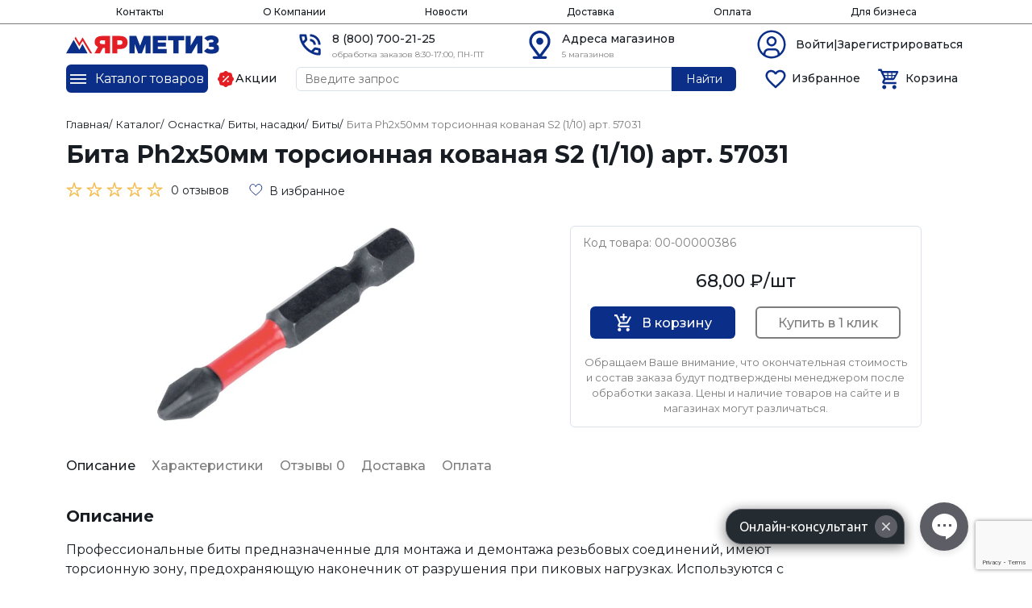

--- FILE ---
content_type: text/html; charset=utf-8
request_url: https://metizyaroslavl.ru/product/bita-rh2kh50-torsionnaia-kovanaia-s2-110-art-57031/
body_size: 27240
content:
<!DOCTYPE html>





<html lang="ru">
<head>
  <meta charset="UTF-8">
  <meta name="viewport" content="width=device-width, initial-scale=1.0">
  <meta http-equiv="X-UA-Compatible" content="ie=edge">
  <title>Бита Рh2х50мм торсионная кованая S2 (1/10) арт. 57031 купить в Ярметиз | Оптом и в розницу</title>
  <meta name="description" content="Купите Бита Рh2х50мм торсионная кованая S2 (1/10) арт. 57031 в интернет-магазине Ярметиз по выгодной цене самовывоз Ярославль, Рыбинск или доставка ТК по России">
  <link rel="apple-touch-icon" sizes="180x180" href="/static/icons/favicon/apple-touch-icon.png">
  <link rel="icon" type="image/png" sizes="32x32" href="/static/icons/favicon/favicon-32x32.png">
  <link rel="icon" type="image/png" sizes="16x16" href="/static/icons/favicon/favicon-16x16.png">
  <link rel="manifest" href="/static/icons/favicon/site.webmanifest">
  <link rel="mask-icon" href="/static/icons/favicon/safari-pinned-tab.svg" color="#5bbad5">
  <meta name="msapplication-TileColor" content="#da532c">
  <meta name="theme-color" content="#ffffff">
  
  <link rel="stylesheet" href="/static/css/style.css">
  <meta name="yandex-verification" content="583f3485824720f8" />
<!-- Yandex.Metrika counter -->
<script type="text/javascript" >
   (function(m,e,t,r,i,k,a){m[i]=m[i]||function(){(m[i].a=m[i].a||[]).push(arguments)};
   m[i].l=1*new Date();
   for (var j = 0; j < document.scripts.length; j++) {if (document.scripts[j].src === r) { return; }}
   k=e.createElement(t),a=e.getElementsByTagName(t)[0],k.async=1,k.src=r,a.parentNode.insertBefore(k,a)})
   (window, document, "script", "https://mc.yandex.ru/metrika/tag.js", "ym");
 
   ym(95457818, "init", {
        clickmap:true,
        trackLinks:true,
        accurateTrackBounce:true,
        webvisor:true
   });
</script>
<noscript><div><img src="https://mc.yandex.ru/watch/95457818" style="position:absolute; left:-9999px;" alt="" /></div></noscript>
<!-- /Yandex.Metrika counter -->
<meta name="google-site-verification" content="nuySwtEq3NNJduM5xnY8cPnwAaIkEnUqAoyDSF0G_Ek" />
<!-- Top.Mail.Ru counter -->
<script type="text/javascript">
var _tmr = window._tmr || (window._tmr = []);
_tmr.push({id: "3603937", type: "pageView", start: (new Date()).getTime()});
(function (d, w, id) {
  if (d.getElementById(id)) return;
  var ts = d.createElement("script"); ts.type = "text/javascript"; ts.async = true; ts.id = id;
  ts.src = "https://top-fwz1.mail.ru/js/code.js";
  var f = function () {var s = d.getElementsByTagName("script")[0]; s.parentNode.insertBefore(ts, s);};
  if (w.opera == "[object Opera]") { d.addEventListener("DOMContentLoaded", f, false); } else { f(); }
})(document, window, "tmr-code");
</script>
<noscript><div><img src="https://top-fwz1.mail.ru/counter?id=3603937;js=na" style="position:absolute;left:-9999px;" alt="Top.Mail.Ru" /></div></noscript>
<!-- /Top.Mail.Ru counter -->
<!-- Cleversite chat button --> <script src="//widget.cleversite.ru/widget/132768/206248/"></script> <!-- / End of Cleversite chat button -->

</head>
<body>
  

<header>
    <div class="header_top js-main-menu">
        <svg class="modal__close menu_close js-main-menu-close" xmlns="http://www.w3.org/2000/svg" viewBox="0 0 24 24">
            <path d="M23.954 21.03l-9.184-9.095 9.092-9.174-2.832-2.807-9.09 9.179-9.176-9.088-2.81 2.81 9.186 9.105-9.095 9.184 2.81 2.81 9.112-9.192 9.18 9.1z"/>
        </svg>
        <div class="container">
            <nav>
                <ul class="header_top_list">
                    <li class="header_top_list_item header_top_list_item_catalog js-menu-open-btn">
                        <a class="header_top_list_item_link">Каталог</a>
                    </li>
                    <li class="header_top_list_item header_top_list_item_catalog">
                        <a href="/sale/" class="header_top_list_item_link">Акции</a>
                    </li>
                    <li class="header_top_list_item">
                        <a href="/contacts/" class="header_top_list_item_link">Контакты</a>
                    </li>
                    <li class="header_top_list_item">
                        <a href="/about/" class="header_top_list_item_link">О Компании</a>
                    </li>
                    <li class="header_top_list_item">
                        <a href="/news/" class="header_top_list_item_link">Новости</a>
                    </li>
                    <li class="header_top_list_item">
                        <a href="/delivery/" class="header_top_list_item_link">Доставка</a>
                    </li>
                    <li class="header_top_list_item">
                        <a href="/pay/" class="header_top_list_item_link">Оплата</a>
                    </li>
                    <li class="header_top_list_item">
                        <a href="/business/" class="header_top_list_item_link">Для бизнеса</a>
                    </li>
                </ul>
            </nav>
        </div>
    </div>
    <div class="header_mid">
        <div class="container">
            <div class="row">
                <div class="col-lg-3">
                    <div class="header_mid_logo">
                        <a href="/" class="header_mid_link">
                            <img src="/static/icons/logo.svg" alt="Ярметиз" class="header_mid_link_logo">
                        </a>
                    </div>
                </div>
                <div class="col-lg-3">
                    <div class="header_mid_wrap">
                        <img src="/static/icons/phone_header.svg" alt="Телефон Ярметиз" class="header_mid_wrap_img">
                        <div class="header_mid_wrap_info">
                            <a href="tel:88007002125" class="header_mid_wrap_info_link">8 (800) 700-21-25</a>
                            <div class="header_mid_wrap_info_text">обработка заказов 8:30-17:00, ПН-ПТ</div>
                        </div>
                    </div>
                </div>
                <div class="col-lg-3">
                    <div class="header_mid_wrap">
                        <img src="/static/icons/location_header.svg" alt="Адреса магазинов Ярметиз" class="header_mid_wrap_img">
                        <div class="header_mid_wrap_info">
                            <button class="header_mid_wrap_info_link header_mid_wrap_info_link_btn js-modal-address-btn">Адреса магазинов</button>
                            <div class="header_mid_wrap_info_text">
                                5 магазинов
                            </div>
                        </div>
                    </div>
                </div>
                <div class="col-lg-3">
                    
                        <div class="header_mid_wrap">
                            <img src="/static/icons/user_header.svg" alt="Авторизация в ИМ Ярметиз" class="header_mid_wrap_img">
                            <div class="header_mid_wrap_info">
                                <a href="/login/" class="header_mid_wrap_info_link">Войти|Зарегистрироваться</a>
                            </div>
                        </div>
                    
                </div>
            </div>
        </div>
    </div>
    <div class="sticky-element">
        <div class="sticky-anchor"></div>
        <div class="sticky-content">
            <div class="header_bottom">
                <div class="container">
                    <div class="row">
                        <div class="col-lg-3">
                            <div class="header_bottom_onewrap">
                                <div class="header_bottom_btn js-menu-btn">
                                    <div class="hamburger js-menu-hamburger">
                                        <span class="line"></span>
                                        <span class="line"></span>
                                        <span class="line"></span>
                                    </div>
                                    <div class="header_bottom_btn_text">
                                        Каталог товаров
                                    </div>
                                </div>
                                <a href="/sale/" class="header_bottom_sale">
                                    <img src="/static/icons/sale_header.svg" alt="Скидки в Ярметиз" class="header_bottom_sale_img">
                                    <div class="header_bottom_sale_text">
                                        Акции
                                    </div>
                                </a>
                                <div class="menu js-menu">
                                    <svg class="modal__close menu_close js-mobile-menu-close" xmlns="http://www.w3.org/2000/svg" viewBox="0 0 24 24">
                                        <path d="M23.954 21.03l-9.184-9.095 9.092-9.174-2.832-2.807-9.09 9.179-9.176-9.088-2.81 2.81 9.186 9.105-9.095 9.184 2.81 2.81 9.112-9.192 9.18 9.1z"/>
                                    </svg>
                                    <nav>
                                        <ul class="menu_list">
                                            
                                            <li class="menu_list_item js-menu-hover">
                                                <img src="/media/item_img/%D0%BA%D1%80%D0%B5%D0%BF%D0%B5%D0%B6.svg" alt="Крепеж" class="menu_list_item_img">
                                                <a href="/catalog/krepezh/" class="menu_list_item_link">Крепеж</a>
                                                <div class="menu_list_item_link menu_list_item_link_mobile_hidden js-menu-mobile-btn">Крепеж</div>
                                                <svg viewBox="0 0 10 10" fill="none" xmlns="http://www.w3.org/2000/svg" class="menu_list_item_arrow">
                                                    <path d="M3.32881 1.45811C3.27429 1.51392 3.24377 1.58884 3.24377 
                                                    1.66686C3.24377 1.74488 3.27429 1.8198 3.32881 1.87561L6.37443 
                                                    4.99999L3.32881 8.12374C3.27429 8.17955 3.24377 8.25447 3.24377 
                                                    8.33249C3.24377 8.4105 3.27429 8.48542 3.32881 8.54124C3.35531 
                                                    8.56845 3.38699 8.59008 3.42198 8.60485C3.45698 8.61962 3.49457 
                                                    8.62723 3.53256 8.62723C3.57054 8.62723 3.60814 8.61962 3.64313 
                                                    8.60485C3.67813 8.59008 3.70981 8.56845 3.73631 8.54124L6.97506 
                                                    5.21811C7.03194 5.15975 7.06378 5.08148 7.06378 4.99999C7.06378 
                                                    4.91849 7.03194 4.84022 6.97506 4.78186L3.73631 1.45874C3.70981 
                                                    1.43152 3.67813 1.40989 3.64313 1.39512C3.60814 1.38035 3.57054 
                                                    1.37274 3.53256 1.37274C3.49457 1.37274 3.45698 1.38035 3.42198 
                                                    1.39512C3.38699 1.40989 3.35531 1.43152 3.32881 1.45874V1.45811Z"/>
                                                </svg>
                                                <ul class="submenu js-submenu">
                                                    <div class="submenu_back js-mobile-submenu-back">
                                                        <svg viewBox="0 0 10 10" fill="none" xmlns="http://www.w3.org/2000/svg" class="submenu_back_arrow">
                                                            <path d="M3.32881 1.45811C3.27429 1.51392 3.24377 1.58884 3.24377 
                                                            1.66686C3.24377 1.74488 3.27429 1.8198 3.32881 1.87561L6.37443 
                                                            4.99999L3.32881 8.12374C3.27429 8.17955 3.24377 8.25447 3.24377 
                                                            8.33249C3.24377 8.4105 3.27429 8.48542 3.32881 8.54124C3.35531 
                                                            8.56845 3.38699 8.59008 3.42198 8.60485C3.45698 8.61962 3.49457 
                                                            8.62723 3.53256 8.62723C3.57054 8.62723 3.60814 8.61962 3.64313 
                                                            8.60485C3.67813 8.59008 3.70981 8.56845 3.73631 8.54124L6.97506 
                                                            5.21811C7.03194 5.15975 7.06378 5.08148 7.06378 4.99999C7.06378 
                                                            4.91849 7.03194 4.84022 6.97506 4.78186L3.73631 1.45874C3.70981 
                                                            1.43152 3.67813 1.40989 3.64313 1.39512C3.60814 1.38035 3.57054 
                                                            1.37274 3.53256 1.37274C3.49457 1.37274 3.45698 1.38035 3.42198 
                                                            1.39512C3.38699 1.40989 3.35531 1.43152 3.32881 1.45874V1.45811Z"/>
                                                        </svg>
                                                        <div class="submenu_back_text">
                                                            Назад
                                                        </div>
                                                    </div>
                                                    
                                                    <li class="submenu_item">
                                                        <a href="/catalog/avtokrepezh/" class="submenu_item_link">Автокрепеж</a>
                                                    </li>
                                                    
                                                    <li class="submenu_item">
                                                        <a href="/catalog/ankera/" class="submenu_item_link">Анкеры</a>
                                                    </li>
                                                    
                                                    <li class="submenu_item">
                                                        <a href="/catalog/bolty/" class="submenu_item_link">Болты</a>
                                                    </li>
                                                    
                                                    <li class="submenu_item">
                                                        <a href="/catalog/vinty/" class="submenu_item_link">Винты</a>
                                                    </li>
                                                    
                                                    <li class="submenu_item">
                                                        <a href="/catalog/gaiki/" class="submenu_item_link">Гайки</a>
                                                    </li>
                                                    
                                                    <li class="submenu_item">
                                                        <a href="/catalog/gvozdi/" class="submenu_item_link">Гвозди</a>
                                                    </li>
                                                    
                                                    <li class="submenu_item">
                                                        <a href="/catalog/diubeli/" class="submenu_item_link">Дюбели</a>
                                                    </li>
                                                    
                                                    <li class="submenu_item">
                                                        <a href="/catalog/zaklepki/" class="submenu_item_link">Заклепки</a>
                                                    </li>
                                                    
                                                    <li class="submenu_item">
                                                        <a href="/catalog/kolpachki-dlia-boltov-i-gaek/" class="submenu_item_link">Колпачки для болтов и гаек</a>
                                                    </li>
                                                    
                                                    <li class="submenu_item">
                                                        <a href="/catalog/kriuki-i-koltsa-s-rezboi/" class="submenu_item_link">Крюки и кольца с резьбой</a>
                                                    </li>
                                                    
                                                    <li class="submenu_item">
                                                        <a href="/catalog/mebelnyi-krepezh/" class="submenu_item_link">Мебельный крепеж</a>
                                                    </li>
                                                    
                                                    <li class="submenu_item">
                                                        <a href="/catalog/montazhnye-lenty/" class="submenu_item_link">Монтажные ленты</a>
                                                    </li>
                                                    
                                                    <li class="submenu_item">
                                                        <a href="/catalog/neodimovye-magnity/" class="submenu_item_link">Неодимовые магниты</a>
                                                    </li>
                                                    
                                                    <li class="submenu_item">
                                                        <a href="/catalog/perforirovannyi-krepezh/" class="submenu_item_link">Перфорированный крепеж</a>
                                                    </li>
                                                    
                                                    <li class="submenu_item">
                                                        <a href="/catalog/probki-rezbovaia/" class="submenu_item_link">Пробки резьбовые</a>
                                                    </li>
                                                    
                                                    <li class="submenu_item">
                                                        <a href="/catalog/provoloka/" class="submenu_item_link">Проволока</a>
                                                    </li>
                                                    
                                                    <li class="submenu_item">
                                                        <a href="/catalog/samorezy/" class="submenu_item_link">Саморезы</a>
                                                    </li>
                                                    
                                                    <li class="submenu_item">
                                                        <a href="/catalog/skoby/" class="submenu_item_link">Скобы</a>
                                                    </li>
                                                    
                                                    <li class="submenu_item">
                                                        <a href="/catalog/skobianye-izdeliia/" class="submenu_item_link">Скобяные изделия</a>
                                                    </li>
                                                    
                                                    <li class="submenu_item">
                                                        <a href="/catalog/spetskrepezh/" class="submenu_item_link">Спецкрепеж</a>
                                                    </li>
                                                    
                                                    <li class="submenu_item">
                                                        <a href="/catalog/stopornye-koltsa/" class="submenu_item_link">Стопорные кольца</a>
                                                    </li>
                                                    
                                                    <li class="submenu_item">
                                                        <a href="/catalog/khomuty/" class="submenu_item_link">Хомуты</a>
                                                    </li>
                                                    
                                                    <li class="submenu_item">
                                                        <a href="/catalog/shaiby/" class="submenu_item_link">Шайбы</a>
                                                    </li>
                                                    
                                                    <li class="submenu_item">
                                                        <a href="/catalog/shpilki-rezbovye/" class="submenu_item_link">Шпильки резьбовые</a>
                                                    </li>
                                                    
                                                    <li class="submenu_item">
                                                        <a href="/catalog/shlinty/" class="submenu_item_link">Шплинты</a>
                                                    </li>
                                                    
                                                    <li class="submenu_item">
                                                        <a href="/catalog/shponki/" class="submenu_item_link">Шпонки</a>
                                                    </li>
                                                    
                                                    <li class="submenu_item">
                                                        <a href="/catalog/shtifty/" class="submenu_item_link">Штифты</a>
                                                    </li>
                                                    
                                                </ul>
                                            </li>
                                            
                                            <li class="menu_list_item js-menu-hover">
                                                <img src="/media/item_img/%D0%BE%D1%81%D0%BD%D0%B0%D1%81%D1%82%D0%BA%D0%B0.svg" alt="Оснастка" class="menu_list_item_img">
                                                <a href="/catalog/osnastka/" class="menu_list_item_link">Оснастка</a>
                                                <div class="menu_list_item_link menu_list_item_link_mobile_hidden js-menu-mobile-btn">Оснастка</div>
                                                <svg viewBox="0 0 10 10" fill="none" xmlns="http://www.w3.org/2000/svg" class="menu_list_item_arrow">
                                                    <path d="M3.32881 1.45811C3.27429 1.51392 3.24377 1.58884 3.24377 
                                                    1.66686C3.24377 1.74488 3.27429 1.8198 3.32881 1.87561L6.37443 
                                                    4.99999L3.32881 8.12374C3.27429 8.17955 3.24377 8.25447 3.24377 
                                                    8.33249C3.24377 8.4105 3.27429 8.48542 3.32881 8.54124C3.35531 
                                                    8.56845 3.38699 8.59008 3.42198 8.60485C3.45698 8.61962 3.49457 
                                                    8.62723 3.53256 8.62723C3.57054 8.62723 3.60814 8.61962 3.64313 
                                                    8.60485C3.67813 8.59008 3.70981 8.56845 3.73631 8.54124L6.97506 
                                                    5.21811C7.03194 5.15975 7.06378 5.08148 7.06378 4.99999C7.06378 
                                                    4.91849 7.03194 4.84022 6.97506 4.78186L3.73631 1.45874C3.70981 
                                                    1.43152 3.67813 1.40989 3.64313 1.39512C3.60814 1.38035 3.57054 
                                                    1.37274 3.53256 1.37274C3.49457 1.37274 3.45698 1.38035 3.42198 
                                                    1.39512C3.38699 1.40989 3.35531 1.43152 3.32881 1.45874V1.45811Z"/>
                                                </svg>
                                                <ul class="submenu js-submenu">
                                                    <div class="submenu_back js-mobile-submenu-back">
                                                        <svg viewBox="0 0 10 10" fill="none" xmlns="http://www.w3.org/2000/svg" class="submenu_back_arrow">
                                                            <path d="M3.32881 1.45811C3.27429 1.51392 3.24377 1.58884 3.24377 
                                                            1.66686C3.24377 1.74488 3.27429 1.8198 3.32881 1.87561L6.37443 
                                                            4.99999L3.32881 8.12374C3.27429 8.17955 3.24377 8.25447 3.24377 
                                                            8.33249C3.24377 8.4105 3.27429 8.48542 3.32881 8.54124C3.35531 
                                                            8.56845 3.38699 8.59008 3.42198 8.60485C3.45698 8.61962 3.49457 
                                                            8.62723 3.53256 8.62723C3.57054 8.62723 3.60814 8.61962 3.64313 
                                                            8.60485C3.67813 8.59008 3.70981 8.56845 3.73631 8.54124L6.97506 
                                                            5.21811C7.03194 5.15975 7.06378 5.08148 7.06378 4.99999C7.06378 
                                                            4.91849 7.03194 4.84022 6.97506 4.78186L3.73631 1.45874C3.70981 
                                                            1.43152 3.67813 1.40989 3.64313 1.39512C3.60814 1.38035 3.57054 
                                                            1.37274 3.53256 1.37274C3.49457 1.37274 3.45698 1.38035 3.42198 
                                                            1.39512C3.38699 1.40989 3.35531 1.43152 3.32881 1.45874V1.45811Z"/>
                                                        </svg>
                                                        <div class="submenu_back_text">
                                                            Назад
                                                        </div>
                                                    </div>
                                                    
                                                    <li class="submenu_item">
                                                        <a href="/catalog/bity-nasadki/" class="submenu_item_link">Биты, насадки</a>
                                                    </li>
                                                    
                                                    <li class="submenu_item">
                                                        <a href="/catalog/bury/" class="submenu_item_link">Буры</a>
                                                    </li>
                                                    
                                                    <li class="submenu_item">
                                                        <a href="/catalog/diski-krugi-otreznye-chashki/" class="submenu_item_link">Диски, круги отрезные, чашки</a>
                                                    </li>
                                                    
                                                    <li class="submenu_item">
                                                        <a href="/catalog/zenkery/" class="submenu_item_link">Зенкеры</a>
                                                    </li>
                                                    
                                                    <li class="submenu_item">
                                                        <a href="/catalog/zubila/" class="submenu_item_link">Зубила</a>
                                                    </li>
                                                    
                                                    <li class="submenu_item">
                                                        <a href="/catalog/koronki/" class="submenu_item_link">Коронки</a>
                                                    </li>
                                                    
                                                    <li class="submenu_item">
                                                        <a href="/catalog/sverla/" class="submenu_item_link">Сверла</a>
                                                    </li>
                                                    
                                                    <li class="submenu_item">
                                                        <a href="/catalog/frezy/" class="submenu_item_link">Фрезы</a>
                                                    </li>
                                                    
                                                    <li class="submenu_item">
                                                        <a href="/catalog/shlifovalnaia-bumaga/" class="submenu_item_link">Шлифовальная бумага</a>
                                                    </li>
                                                    
                                                </ul>
                                            </li>
                                            
                                            <li class="menu_list_item js-menu-hover">
                                                <img src="/media/item_img/%D0%B8%D0%BD%D1%81%D1%82%D1%80%D1%83%D0%BC%D0%B5%D0%BD%D1%82.svg" alt="Инструмент" class="menu_list_item_img">
                                                <a href="/catalog/instrument/" class="menu_list_item_link">Инструмент</a>
                                                <div class="menu_list_item_link menu_list_item_link_mobile_hidden js-menu-mobile-btn">Инструмент</div>
                                                <svg viewBox="0 0 10 10" fill="none" xmlns="http://www.w3.org/2000/svg" class="menu_list_item_arrow">
                                                    <path d="M3.32881 1.45811C3.27429 1.51392 3.24377 1.58884 3.24377 
                                                    1.66686C3.24377 1.74488 3.27429 1.8198 3.32881 1.87561L6.37443 
                                                    4.99999L3.32881 8.12374C3.27429 8.17955 3.24377 8.25447 3.24377 
                                                    8.33249C3.24377 8.4105 3.27429 8.48542 3.32881 8.54124C3.35531 
                                                    8.56845 3.38699 8.59008 3.42198 8.60485C3.45698 8.61962 3.49457 
                                                    8.62723 3.53256 8.62723C3.57054 8.62723 3.60814 8.61962 3.64313 
                                                    8.60485C3.67813 8.59008 3.70981 8.56845 3.73631 8.54124L6.97506 
                                                    5.21811C7.03194 5.15975 7.06378 5.08148 7.06378 4.99999C7.06378 
                                                    4.91849 7.03194 4.84022 6.97506 4.78186L3.73631 1.45874C3.70981 
                                                    1.43152 3.67813 1.40989 3.64313 1.39512C3.60814 1.38035 3.57054 
                                                    1.37274 3.53256 1.37274C3.49457 1.37274 3.45698 1.38035 3.42198 
                                                    1.39512C3.38699 1.40989 3.35531 1.43152 3.32881 1.45874V1.45811Z"/>
                                                </svg>
                                                <ul class="submenu js-submenu">
                                                    <div class="submenu_back js-mobile-submenu-back">
                                                        <svg viewBox="0 0 10 10" fill="none" xmlns="http://www.w3.org/2000/svg" class="submenu_back_arrow">
                                                            <path d="M3.32881 1.45811C3.27429 1.51392 3.24377 1.58884 3.24377 
                                                            1.66686C3.24377 1.74488 3.27429 1.8198 3.32881 1.87561L6.37443 
                                                            4.99999L3.32881 8.12374C3.27429 8.17955 3.24377 8.25447 3.24377 
                                                            8.33249C3.24377 8.4105 3.27429 8.48542 3.32881 8.54124C3.35531 
                                                            8.56845 3.38699 8.59008 3.42198 8.60485C3.45698 8.61962 3.49457 
                                                            8.62723 3.53256 8.62723C3.57054 8.62723 3.60814 8.61962 3.64313 
                                                            8.60485C3.67813 8.59008 3.70981 8.56845 3.73631 8.54124L6.97506 
                                                            5.21811C7.03194 5.15975 7.06378 5.08148 7.06378 4.99999C7.06378 
                                                            4.91849 7.03194 4.84022 6.97506 4.78186L3.73631 1.45874C3.70981 
                                                            1.43152 3.67813 1.40989 3.64313 1.39512C3.60814 1.38035 3.57054 
                                                            1.37274 3.53256 1.37274C3.49457 1.37274 3.45698 1.38035 3.42198 
                                                            1.39512C3.38699 1.40989 3.35531 1.43152 3.32881 1.45874V1.45811Z"/>
                                                        </svg>
                                                        <div class="submenu_back_text">
                                                            Назад
                                                        </div>
                                                    </div>
                                                    
                                                    <li class="submenu_item">
                                                        <a href="/catalog/avtomobilnyi-instrument/" class="submenu_item_link">Автомобильный инструмент</a>
                                                    </li>
                                                    
                                                    <li class="submenu_item">
                                                        <a href="/catalog/gaechnye-kliuchi/" class="submenu_item_link">Гаечные ключи</a>
                                                    </li>
                                                    
                                                    <li class="submenu_item">
                                                        <a href="/catalog/dlia-povrezhdennogo-krepezha/" class="submenu_item_link">Для поврежденного крепежа</a>
                                                    </li>
                                                    
                                                    <li class="submenu_item">
                                                        <a href="/catalog/dlia-svarochnykh-rabot/" class="submenu_item_link">Для сварочных работ</a>
                                                    </li>
                                                    
                                                    <li class="submenu_item">
                                                        <a href="/catalog/izmeritelnyi-instrument/" class="submenu_item_link">Измерительный инструмент</a>
                                                    </li>
                                                    
                                                    <li class="submenu_item">
                                                        <a href="/catalog/pnevmofitingi/" class="submenu_item_link">Пневмофитинги</a>
                                                    </li>
                                                    
                                                    <li class="submenu_item">
                                                        <a href="/catalog/raskhodnye-materialy/" class="submenu_item_link">Расходные материалы</a>
                                                    </li>
                                                    
                                                    <li class="submenu_item">
                                                        <a href="/catalog/rezbonareznoi-instrument/" class="submenu_item_link">Резьбонарезной инструмент</a>
                                                    </li>
                                                    
                                                    <li class="submenu_item">
                                                        <a href="/catalog/ruchnoi-instrument/" class="submenu_item_link">Ручной инструмент</a>
                                                    </li>
                                                    
                                                    <li class="submenu_item">
                                                        <a href="/catalog/sadovyi-inventar/" class="submenu_item_link">Садовый инвентарь</a>
                                                    </li>
                                                    
                                                    <li class="submenu_item">
                                                        <a href="/catalog/udarno-rychazhnyi-instrument/" class="submenu_item_link">Ударно-рычажный инструмент</a>
                                                    </li>
                                                    
                                                    <li class="submenu_item">
                                                        <a href="/catalog/fiksiruiushchii-instrument/" class="submenu_item_link">Фиксирующий инструмент</a>
                                                    </li>
                                                    
                                                    <li class="submenu_item">
                                                        <a href="/catalog/sharnirno-gubtsevyi-instrument/" class="submenu_item_link">Шарнирно-губцевый инструмент</a>
                                                    </li>
                                                    
                                                    <li class="submenu_item">
                                                        <a href="/catalog/shtukaturno-otdelochnye-instrumenty/" class="submenu_item_link">Штукатурно-отделочные инструменты</a>
                                                    </li>
                                                    
                                                    <li class="submenu_item">
                                                        <a href="/catalog/iashchiki-dlia-instrumentov/" class="submenu_item_link">Ящики для инструментов</a>
                                                    </li>
                                                    
                                                </ul>
                                            </li>
                                            
                                            <li class="menu_list_item js-menu-hover">
                                                <img src="/media/item_img/%D1%82%D0%B0%D0%BA%D0%B5%D0%BB%D0%B0%D0%B6.svg" alt="Такелаж" class="menu_list_item_img">
                                                <a href="/catalog/takelazh/" class="menu_list_item_link">Такелаж</a>
                                                <div class="menu_list_item_link menu_list_item_link_mobile_hidden js-menu-mobile-btn">Такелаж</div>
                                                <svg viewBox="0 0 10 10" fill="none" xmlns="http://www.w3.org/2000/svg" class="menu_list_item_arrow">
                                                    <path d="M3.32881 1.45811C3.27429 1.51392 3.24377 1.58884 3.24377 
                                                    1.66686C3.24377 1.74488 3.27429 1.8198 3.32881 1.87561L6.37443 
                                                    4.99999L3.32881 8.12374C3.27429 8.17955 3.24377 8.25447 3.24377 
                                                    8.33249C3.24377 8.4105 3.27429 8.48542 3.32881 8.54124C3.35531 
                                                    8.56845 3.38699 8.59008 3.42198 8.60485C3.45698 8.61962 3.49457 
                                                    8.62723 3.53256 8.62723C3.57054 8.62723 3.60814 8.61962 3.64313 
                                                    8.60485C3.67813 8.59008 3.70981 8.56845 3.73631 8.54124L6.97506 
                                                    5.21811C7.03194 5.15975 7.06378 5.08148 7.06378 4.99999C7.06378 
                                                    4.91849 7.03194 4.84022 6.97506 4.78186L3.73631 1.45874C3.70981 
                                                    1.43152 3.67813 1.40989 3.64313 1.39512C3.60814 1.38035 3.57054 
                                                    1.37274 3.53256 1.37274C3.49457 1.37274 3.45698 1.38035 3.42198 
                                                    1.39512C3.38699 1.40989 3.35531 1.43152 3.32881 1.45874V1.45811Z"/>
                                                </svg>
                                                <ul class="submenu js-submenu">
                                                    <div class="submenu_back js-mobile-submenu-back">
                                                        <svg viewBox="0 0 10 10" fill="none" xmlns="http://www.w3.org/2000/svg" class="submenu_back_arrow">
                                                            <path d="M3.32881 1.45811C3.27429 1.51392 3.24377 1.58884 3.24377 
                                                            1.66686C3.24377 1.74488 3.27429 1.8198 3.32881 1.87561L6.37443 
                                                            4.99999L3.32881 8.12374C3.27429 8.17955 3.24377 8.25447 3.24377 
                                                            8.33249C3.24377 8.4105 3.27429 8.48542 3.32881 8.54124C3.35531 
                                                            8.56845 3.38699 8.59008 3.42198 8.60485C3.45698 8.61962 3.49457 
                                                            8.62723 3.53256 8.62723C3.57054 8.62723 3.60814 8.61962 3.64313 
                                                            8.60485C3.67813 8.59008 3.70981 8.56845 3.73631 8.54124L6.97506 
                                                            5.21811C7.03194 5.15975 7.06378 5.08148 7.06378 4.99999C7.06378 
                                                            4.91849 7.03194 4.84022 6.97506 4.78186L3.73631 1.45874C3.70981 
                                                            1.43152 3.67813 1.40989 3.64313 1.39512C3.60814 1.38035 3.57054 
                                                            1.37274 3.53256 1.37274C3.49457 1.37274 3.45698 1.38035 3.42198 
                                                            1.39512C3.38699 1.40989 3.35531 1.43152 3.32881 1.45874V1.45811Z"/>
                                                        </svg>
                                                        <div class="submenu_back_text">
                                                            Назад
                                                        </div>
                                                    </div>
                                                    
                                                    <li class="submenu_item">
                                                        <a href="/catalog/bloki-takelazhnye/" class="submenu_item_link">Блоки такелажные</a>
                                                    </li>
                                                    
                                                    <li class="submenu_item">
                                                        <a href="/catalog/vertliugi/" class="submenu_item_link">Вертлюги</a>
                                                    </li>
                                                    
                                                    <li class="submenu_item">
                                                        <a href="/catalog/zazhimy-trosov/" class="submenu_item_link">Зажимы тросов</a>
                                                    </li>
                                                    
                                                    <li class="submenu_item">
                                                        <a href="/catalog/zakhvaty-gruzopodiomnye/" class="submenu_item_link">Захваты грузоподъёмные</a>
                                                    </li>
                                                    
                                                    <li class="submenu_item">
                                                        <a href="/catalog/kanaty-verevki-shnury/" class="submenu_item_link">Канаты, веревки, шнуры</a>
                                                    </li>
                                                    
                                                    <li class="submenu_item">
                                                        <a href="/catalog/karabiny/" class="submenu_item_link">Карабины</a>
                                                    </li>
                                                    
                                                    <li class="submenu_item">
                                                        <a href="/catalog/koushi/" class="submenu_item_link">Коуши</a>
                                                    </li>
                                                    
                                                    <li class="submenu_item">
                                                        <a href="/catalog/kriuki-takelazhnye/" class="submenu_item_link">Крюки такелажные</a>
                                                    </li>
                                                    
                                                    <li class="submenu_item">
                                                        <a href="/catalog/lebiodki-tali/" class="submenu_item_link">Лебёдки, тали</a>
                                                    </li>
                                                    
                                                    <li class="submenu_item">
                                                        <a href="/catalog/rym-bolt-rym-gaika/" class="submenu_item_link">Рым-болт, рым-гайка</a>
                                                    </li>
                                                    
                                                    <li class="submenu_item">
                                                        <a href="/catalog/skoby-takelazhnye/" class="submenu_item_link">Скобы такелажные</a>
                                                    </li>
                                                    
                                                    <li class="submenu_item">
                                                        <a href="/catalog/soediniteli-tsepei/" class="submenu_item_link">Соединители цепей</a>
                                                    </li>
                                                    
                                                    <li class="submenu_item">
                                                        <a href="/catalog/stropy/" class="submenu_item_link">Стропы</a>
                                                    </li>
                                                    
                                                    <li class="submenu_item">
                                                        <a href="/catalog/stiazhnye-remni/" class="submenu_item_link">Стяжные ремни</a>
                                                    </li>
                                                    
                                                    <li class="submenu_item">
                                                        <a href="/catalog/talrepy/" class="submenu_item_link">Талрепы</a>
                                                    </li>
                                                    
                                                    <li class="submenu_item">
                                                        <a href="/catalog/tsepi/" class="submenu_item_link">Цепи</a>
                                                    </li>
                                                    
                                                </ul>
                                            </li>
                                            
                                            <li class="menu_list_item js-menu-hover">
                                                <img src="/media/item_img/autoelectric.svg" alt="Автоэлектрика" class="menu_list_item_img">
                                                <a href="/catalog/avtoelektrika/" class="menu_list_item_link">Автоэлектрика</a>
                                                <div class="menu_list_item_link menu_list_item_link_mobile_hidden js-menu-mobile-btn">Автоэлектрика</div>
                                                <svg viewBox="0 0 10 10" fill="none" xmlns="http://www.w3.org/2000/svg" class="menu_list_item_arrow">
                                                    <path d="M3.32881 1.45811C3.27429 1.51392 3.24377 1.58884 3.24377 
                                                    1.66686C3.24377 1.74488 3.27429 1.8198 3.32881 1.87561L6.37443 
                                                    4.99999L3.32881 8.12374C3.27429 8.17955 3.24377 8.25447 3.24377 
                                                    8.33249C3.24377 8.4105 3.27429 8.48542 3.32881 8.54124C3.35531 
                                                    8.56845 3.38699 8.59008 3.42198 8.60485C3.45698 8.61962 3.49457 
                                                    8.62723 3.53256 8.62723C3.57054 8.62723 3.60814 8.61962 3.64313 
                                                    8.60485C3.67813 8.59008 3.70981 8.56845 3.73631 8.54124L6.97506 
                                                    5.21811C7.03194 5.15975 7.06378 5.08148 7.06378 4.99999C7.06378 
                                                    4.91849 7.03194 4.84022 6.97506 4.78186L3.73631 1.45874C3.70981 
                                                    1.43152 3.67813 1.40989 3.64313 1.39512C3.60814 1.38035 3.57054 
                                                    1.37274 3.53256 1.37274C3.49457 1.37274 3.45698 1.38035 3.42198 
                                                    1.39512C3.38699 1.40989 3.35531 1.43152 3.32881 1.45874V1.45811Z"/>
                                                </svg>
                                                <ul class="submenu js-submenu">
                                                    <div class="submenu_back js-mobile-submenu-back">
                                                        <svg viewBox="0 0 10 10" fill="none" xmlns="http://www.w3.org/2000/svg" class="submenu_back_arrow">
                                                            <path d="M3.32881 1.45811C3.27429 1.51392 3.24377 1.58884 3.24377 
                                                            1.66686C3.24377 1.74488 3.27429 1.8198 3.32881 1.87561L6.37443 
                                                            4.99999L3.32881 8.12374C3.27429 8.17955 3.24377 8.25447 3.24377 
                                                            8.33249C3.24377 8.4105 3.27429 8.48542 3.32881 8.54124C3.35531 
                                                            8.56845 3.38699 8.59008 3.42198 8.60485C3.45698 8.61962 3.49457 
                                                            8.62723 3.53256 8.62723C3.57054 8.62723 3.60814 8.61962 3.64313 
                                                            8.60485C3.67813 8.59008 3.70981 8.56845 3.73631 8.54124L6.97506 
                                                            5.21811C7.03194 5.15975 7.06378 5.08148 7.06378 4.99999C7.06378 
                                                            4.91849 7.03194 4.84022 6.97506 4.78186L3.73631 1.45874C3.70981 
                                                            1.43152 3.67813 1.40989 3.64313 1.39512C3.60814 1.38035 3.57054 
                                                            1.37274 3.53256 1.37274C3.49457 1.37274 3.45698 1.38035 3.42198 
                                                            1.39512C3.38699 1.40989 3.35531 1.43152 3.32881 1.45874V1.45811Z"/>
                                                        </svg>
                                                        <div class="submenu_back_text">
                                                            Назад
                                                        </div>
                                                    </div>
                                                    
                                                    <li class="submenu_item">
                                                        <a href="/catalog/avtomobilnye-kontakty/" class="submenu_item_link">Автомобильные контакты</a>
                                                    </li>
                                                    
                                                    <li class="submenu_item">
                                                        <a href="/catalog/vykliuchatel-massy-akkumuliatora/" class="submenu_item_link">Выключатель массы аккумулятора</a>
                                                    </li>
                                                    
                                                    <li class="submenu_item">
                                                        <a href="/catalog/zazhimy-krokodily/" class="submenu_item_link">Зажимы крокодилы</a>
                                                    </li>
                                                    
                                                    <li class="submenu_item">
                                                        <a href="/catalog/klemmy-dlia-akkumuliatorov/" class="submenu_item_link">Клеммы для аккумуляторов</a>
                                                    </li>
                                                    
                                                    <li class="submenu_item">
                                                        <a href="/catalog/nabory-predokhranitelei/" class="submenu_item_link">Наборы предохранителей</a>
                                                    </li>
                                                    
                                                    <li class="submenu_item">
                                                        <a href="/catalog/nakonechniki-klemmy/" class="submenu_item_link">Наконечники (клеммы)</a>
                                                    </li>
                                                    
                                                    <li class="submenu_item">
                                                        <a href="/catalog/raziomy-i-kolodki-raziomov/" class="submenu_item_link">Разъёмы и колодки разъёмов</a>
                                                    </li>
                                                    
                                                </ul>
                                            </li>
                                            
                                            <li class="menu_list_item js-menu-hover">
                                                <img src="/media/item_img/autoparts.svg" alt="Автозапчасти" class="menu_list_item_img">
                                                <a href="/catalog/avtozapchasti/" class="menu_list_item_link">Автозапчасти</a>
                                                <div class="menu_list_item_link menu_list_item_link_mobile_hidden js-menu-mobile-btn">Автозапчасти</div>
                                                <svg viewBox="0 0 10 10" fill="none" xmlns="http://www.w3.org/2000/svg" class="menu_list_item_arrow">
                                                    <path d="M3.32881 1.45811C3.27429 1.51392 3.24377 1.58884 3.24377 
                                                    1.66686C3.24377 1.74488 3.27429 1.8198 3.32881 1.87561L6.37443 
                                                    4.99999L3.32881 8.12374C3.27429 8.17955 3.24377 8.25447 3.24377 
                                                    8.33249C3.24377 8.4105 3.27429 8.48542 3.32881 8.54124C3.35531 
                                                    8.56845 3.38699 8.59008 3.42198 8.60485C3.45698 8.61962 3.49457 
                                                    8.62723 3.53256 8.62723C3.57054 8.62723 3.60814 8.61962 3.64313 
                                                    8.60485C3.67813 8.59008 3.70981 8.56845 3.73631 8.54124L6.97506 
                                                    5.21811C7.03194 5.15975 7.06378 5.08148 7.06378 4.99999C7.06378 
                                                    4.91849 7.03194 4.84022 6.97506 4.78186L3.73631 1.45874C3.70981 
                                                    1.43152 3.67813 1.40989 3.64313 1.39512C3.60814 1.38035 3.57054 
                                                    1.37274 3.53256 1.37274C3.49457 1.37274 3.45698 1.38035 3.42198 
                                                    1.39512C3.38699 1.40989 3.35531 1.43152 3.32881 1.45874V1.45811Z"/>
                                                </svg>
                                                <ul class="submenu js-submenu">
                                                    <div class="submenu_back js-mobile-submenu-back">
                                                        <svg viewBox="0 0 10 10" fill="none" xmlns="http://www.w3.org/2000/svg" class="submenu_back_arrow">
                                                            <path d="M3.32881 1.45811C3.27429 1.51392 3.24377 1.58884 3.24377 
                                                            1.66686C3.24377 1.74488 3.27429 1.8198 3.32881 1.87561L6.37443 
                                                            4.99999L3.32881 8.12374C3.27429 8.17955 3.24377 8.25447 3.24377 
                                                            8.33249C3.24377 8.4105 3.27429 8.48542 3.32881 8.54124C3.35531 
                                                            8.56845 3.38699 8.59008 3.42198 8.60485C3.45698 8.61962 3.49457 
                                                            8.62723 3.53256 8.62723C3.57054 8.62723 3.60814 8.61962 3.64313 
                                                            8.60485C3.67813 8.59008 3.70981 8.56845 3.73631 8.54124L6.97506 
                                                            5.21811C7.03194 5.15975 7.06378 5.08148 7.06378 4.99999C7.06378 
                                                            4.91849 7.03194 4.84022 6.97506 4.78186L3.73631 1.45874C3.70981 
                                                            1.43152 3.67813 1.40989 3.64313 1.39512C3.60814 1.38035 3.57054 
                                                            1.37274 3.53256 1.37274C3.49457 1.37274 3.45698 1.38035 3.42198 
                                                            1.39512C3.38699 1.40989 3.35531 1.43152 3.32881 1.45874V1.45811Z"/>
                                                        </svg>
                                                        <div class="submenu_back_text">
                                                            Назад
                                                        </div>
                                                    </div>
                                                    
                                                    <li class="submenu_item">
                                                        <a href="/catalog/vviortysh/" class="submenu_item_link">Ввёртыш</a>
                                                    </li>
                                                    
                                                    <li class="submenu_item">
                                                        <a href="/catalog/vtulki-dlia-avtomobilia/" class="submenu_item_link">Втулки для автомобиля</a>
                                                    </li>
                                                    
                                                    <li class="submenu_item">
                                                        <a href="/catalog/gaikoderzhateli/" class="submenu_item_link">Гайкодержатели</a>
                                                    </li>
                                                    
                                                    <li class="submenu_item">
                                                        <a href="/catalog/zaglushki/" class="submenu_item_link">Заглушки</a>
                                                    </li>
                                                    
                                                    <li class="submenu_item">
                                                        <a href="/catalog/zolotniki/" class="submenu_item_link">Золотник</a>
                                                    </li>
                                                    
                                                    <li class="submenu_item">
                                                        <a href="/catalog/koltsa/" class="submenu_item_link">Кольца</a>
                                                    </li>
                                                    
                                                    <li class="submenu_item">
                                                        <a href="/catalog/koltsa-kolesnye-tsentriruiushchie/" class="submenu_item_link">Кольца колесные центрирующие</a>
                                                    </li>
                                                    
                                                    <li class="submenu_item">
                                                        <a href="/catalog/kronshtein/" class="submenu_item_link">Кронштейн</a>
                                                    </li>
                                                    
                                                    <li class="submenu_item">
                                                        <a href="/catalog/maslionki/" class="submenu_item_link">Маслёнки</a>
                                                    </li>
                                                    
                                                    <li class="submenu_item">
                                                        <a href="/catalog/opora/" class="submenu_item_link">Опора</a>
                                                    </li>
                                                    
                                                    <li class="submenu_item">
                                                        <a href="/catalog/os/" class="submenu_item_link">Ось</a>
                                                    </li>
                                                    
                                                    <li class="submenu_item">
                                                        <a href="/catalog/palets/" class="submenu_item_link">Палец</a>
                                                    </li>
                                                    
                                                    <li class="submenu_item">
                                                        <a href="/catalog/perekhodniki/" class="submenu_item_link">Переходники</a>
                                                    </li>
                                                    
                                                    <li class="submenu_item">
                                                        <a href="/catalog/petli-1/" class="submenu_item_link">Петли автомобильные</a>
                                                    </li>
                                                    
                                                    <li class="submenu_item">
                                                        <a href="/catalog/plastiny/" class="submenu_item_link">Пластины</a>
                                                    </li>
                                                    
                                                    <li class="submenu_item">
                                                        <a href="/catalog/probki/" class="submenu_item_link">Пробки</a>
                                                    </li>
                                                    
                                                    <li class="submenu_item">
                                                        <a href="/catalog/pruzhiny/" class="submenu_item_link">Пружины</a>
                                                    </li>
                                                    
                                                    <li class="submenu_item">
                                                        <a href="/catalog/piatak/" class="submenu_item_link">Пятак</a>
                                                    </li>
                                                    
                                                    <li class="submenu_item">
                                                        <a href="/catalog/remkomplekty/" class="submenu_item_link">Ремкомплекты</a>
                                                    </li>
                                                    
                                                    <li class="submenu_item">
                                                        <a href="/catalog/sapun/" class="submenu_item_link">Сапун</a>
                                                    </li>
                                                    
                                                    <li class="submenu_item">
                                                        <a href="/catalog/spetskrepezh-drugoi/" class="submenu_item_link">Спецкрепеж другой</a>
                                                    </li>
                                                    
                                                    <li class="submenu_item">
                                                        <a href="/catalog/stikery-dlia-kolesnykh-diskov/" class="submenu_item_link">Стикеры для колесных дисков</a>
                                                    </li>
                                                    
                                                    <li class="submenu_item">
                                                        <a href="/catalog/stopory/" class="submenu_item_link">Стопоры</a>
                                                    </li>
                                                    
                                                    <li class="submenu_item">
                                                        <a href="/catalog/sukhar-avtomobilnyi/" class="submenu_item_link">Сухарь автомобильный</a>
                                                    </li>
                                                    
                                                    <li class="submenu_item">
                                                        <a href="/catalog/troiniki/" class="submenu_item_link">Тройники</a>
                                                    </li>
                                                    
                                                    <li class="submenu_item">
                                                        <a href="/catalog/trubki/" class="submenu_item_link">Трубки</a>
                                                    </li>
                                                    
                                                    <li class="submenu_item">
                                                        <a href="/catalog/ugolki/" class="submenu_item_link">Уголки</a>
                                                    </li>
                                                    
                                                    <li class="submenu_item">
                                                        <a href="/catalog/fiksatory/" class="submenu_item_link">Фиксаторы</a>
                                                    </li>
                                                    
                                                    <li class="submenu_item">
                                                        <a href="/catalog/khomut-tiagi-privoda/" class="submenu_item_link">Хомут тяги привода</a>
                                                    </li>
                                                    
                                                    <li class="submenu_item">
                                                        <a href="/catalog/shplint/" class="submenu_item_link">Шплинт</a>
                                                    </li>
                                                    
                                                    <li class="submenu_item">
                                                        <a href="/catalog/shponki-1/" class="submenu_item_link">Шпонки автомобильные</a>
                                                    </li>
                                                    
                                                    <li class="submenu_item">
                                                        <a href="/catalog/shtift/" class="submenu_item_link">Штифт</a>
                                                    </li>
                                                    
                                                    <li class="submenu_item">
                                                        <a href="/catalog/shtutser/" class="submenu_item_link">Штуцер</a>
                                                    </li>
                                                    
                                                </ul>
                                            </li>
                                            
                                            <li class="menu_list_item js-menu-hover">
                                                <img src="/media/item_img/pipe.svg" alt="Сантехника" class="menu_list_item_img">
                                                <a href="/catalog/santekhnika/" class="menu_list_item_link">Сантехника</a>
                                                <div class="menu_list_item_link menu_list_item_link_mobile_hidden js-menu-mobile-btn">Сантехника</div>
                                                <svg viewBox="0 0 10 10" fill="none" xmlns="http://www.w3.org/2000/svg" class="menu_list_item_arrow">
                                                    <path d="M3.32881 1.45811C3.27429 1.51392 3.24377 1.58884 3.24377 
                                                    1.66686C3.24377 1.74488 3.27429 1.8198 3.32881 1.87561L6.37443 
                                                    4.99999L3.32881 8.12374C3.27429 8.17955 3.24377 8.25447 3.24377 
                                                    8.33249C3.24377 8.4105 3.27429 8.48542 3.32881 8.54124C3.35531 
                                                    8.56845 3.38699 8.59008 3.42198 8.60485C3.45698 8.61962 3.49457 
                                                    8.62723 3.53256 8.62723C3.57054 8.62723 3.60814 8.61962 3.64313 
                                                    8.60485C3.67813 8.59008 3.70981 8.56845 3.73631 8.54124L6.97506 
                                                    5.21811C7.03194 5.15975 7.06378 5.08148 7.06378 4.99999C7.06378 
                                                    4.91849 7.03194 4.84022 6.97506 4.78186L3.73631 1.45874C3.70981 
                                                    1.43152 3.67813 1.40989 3.64313 1.39512C3.60814 1.38035 3.57054 
                                                    1.37274 3.53256 1.37274C3.49457 1.37274 3.45698 1.38035 3.42198 
                                                    1.39512C3.38699 1.40989 3.35531 1.43152 3.32881 1.45874V1.45811Z"/>
                                                </svg>
                                                <ul class="submenu js-submenu">
                                                    <div class="submenu_back js-mobile-submenu-back">
                                                        <svg viewBox="0 0 10 10" fill="none" xmlns="http://www.w3.org/2000/svg" class="submenu_back_arrow">
                                                            <path d="M3.32881 1.45811C3.27429 1.51392 3.24377 1.58884 3.24377 
                                                            1.66686C3.24377 1.74488 3.27429 1.8198 3.32881 1.87561L6.37443 
                                                            4.99999L3.32881 8.12374C3.27429 8.17955 3.24377 8.25447 3.24377 
                                                            8.33249C3.24377 8.4105 3.27429 8.48542 3.32881 8.54124C3.35531 
                                                            8.56845 3.38699 8.59008 3.42198 8.60485C3.45698 8.61962 3.49457 
                                                            8.62723 3.53256 8.62723C3.57054 8.62723 3.60814 8.61962 3.64313 
                                                            8.60485C3.67813 8.59008 3.70981 8.56845 3.73631 8.54124L6.97506 
                                                            5.21811C7.03194 5.15975 7.06378 5.08148 7.06378 4.99999C7.06378 
                                                            4.91849 7.03194 4.84022 6.97506 4.78186L3.73631 1.45874C3.70981 
                                                            1.43152 3.67813 1.40989 3.64313 1.39512C3.60814 1.38035 3.57054 
                                                            1.37274 3.53256 1.37274C3.49457 1.37274 3.45698 1.38035 3.42198 
                                                            1.39512C3.38699 1.40989 3.35531 1.43152 3.32881 1.45874V1.45811Z"/>
                                                        </svg>
                                                        <div class="submenu_back_text">
                                                            Назад
                                                        </div>
                                                    </div>
                                                    
                                                    <li class="submenu_item">
                                                        <a href="/catalog/komplektuiushchie-dlia-smesitelei/" class="submenu_item_link">Комплектующие для смесителей</a>
                                                    </li>
                                                    
                                                    <li class="submenu_item">
                                                        <a href="/catalog/len-nit-dlia-germetizatsii/" class="submenu_item_link">Лен, нить для герметизации</a>
                                                    </li>
                                                    
                                                    <li class="submenu_item">
                                                        <a href="/catalog/nagrevatelnyi-komplekt-dlia-trub/" class="submenu_item_link">Нагревательный комплект для труб</a>
                                                    </li>
                                                    
                                                    <li class="submenu_item">
                                                        <a href="/catalog/obratnye-klapany/" class="submenu_item_link">Обратные клапаны</a>
                                                    </li>
                                                    
                                                    <li class="submenu_item">
                                                        <a href="/catalog/truby-vodoprovodnye/" class="submenu_item_link">Трубы водопроводные</a>
                                                    </li>
                                                    
                                                    <li class="submenu_item">
                                                        <a href="/catalog/fitingi/" class="submenu_item_link">Фитинги</a>
                                                    </li>
                                                    
                                                    <li class="submenu_item">
                                                        <a href="/catalog/sharovye-krany/" class="submenu_item_link">Шаровые краны</a>
                                                    </li>
                                                    
                                                </ul>
                                            </li>
                                            
                                            <li class="menu_list_item js-menu-hover">
                                                <img src="/media/item_img/chemistry.svg" alt="Химия" class="menu_list_item_img">
                                                <a href="/catalog/khimiia/" class="menu_list_item_link">Химия</a>
                                                <div class="menu_list_item_link menu_list_item_link_mobile_hidden js-menu-mobile-btn">Химия</div>
                                                <svg viewBox="0 0 10 10" fill="none" xmlns="http://www.w3.org/2000/svg" class="menu_list_item_arrow">
                                                    <path d="M3.32881 1.45811C3.27429 1.51392 3.24377 1.58884 3.24377 
                                                    1.66686C3.24377 1.74488 3.27429 1.8198 3.32881 1.87561L6.37443 
                                                    4.99999L3.32881 8.12374C3.27429 8.17955 3.24377 8.25447 3.24377 
                                                    8.33249C3.24377 8.4105 3.27429 8.48542 3.32881 8.54124C3.35531 
                                                    8.56845 3.38699 8.59008 3.42198 8.60485C3.45698 8.61962 3.49457 
                                                    8.62723 3.53256 8.62723C3.57054 8.62723 3.60814 8.61962 3.64313 
                                                    8.60485C3.67813 8.59008 3.70981 8.56845 3.73631 8.54124L6.97506 
                                                    5.21811C7.03194 5.15975 7.06378 5.08148 7.06378 4.99999C7.06378 
                                                    4.91849 7.03194 4.84022 6.97506 4.78186L3.73631 1.45874C3.70981 
                                                    1.43152 3.67813 1.40989 3.64313 1.39512C3.60814 1.38035 3.57054 
                                                    1.37274 3.53256 1.37274C3.49457 1.37274 3.45698 1.38035 3.42198 
                                                    1.39512C3.38699 1.40989 3.35531 1.43152 3.32881 1.45874V1.45811Z"/>
                                                </svg>
                                                <ul class="submenu js-submenu">
                                                    <div class="submenu_back js-mobile-submenu-back">
                                                        <svg viewBox="0 0 10 10" fill="none" xmlns="http://www.w3.org/2000/svg" class="submenu_back_arrow">
                                                            <path d="M3.32881 1.45811C3.27429 1.51392 3.24377 1.58884 3.24377 
                                                            1.66686C3.24377 1.74488 3.27429 1.8198 3.32881 1.87561L6.37443 
                                                            4.99999L3.32881 8.12374C3.27429 8.17955 3.24377 8.25447 3.24377 
                                                            8.33249C3.24377 8.4105 3.27429 8.48542 3.32881 8.54124C3.35531 
                                                            8.56845 3.38699 8.59008 3.42198 8.60485C3.45698 8.61962 3.49457 
                                                            8.62723 3.53256 8.62723C3.57054 8.62723 3.60814 8.61962 3.64313 
                                                            8.60485C3.67813 8.59008 3.70981 8.56845 3.73631 8.54124L6.97506 
                                                            5.21811C7.03194 5.15975 7.06378 5.08148 7.06378 4.99999C7.06378 
                                                            4.91849 7.03194 4.84022 6.97506 4.78186L3.73631 1.45874C3.70981 
                                                            1.43152 3.67813 1.40989 3.64313 1.39512C3.60814 1.38035 3.57054 
                                                            1.37274 3.53256 1.37274C3.49457 1.37274 3.45698 1.38035 3.42198 
                                                            1.39512C3.38699 1.40989 3.35531 1.43152 3.32881 1.45874V1.45811Z"/>
                                                        </svg>
                                                        <div class="submenu_back_text">
                                                            Назад
                                                        </div>
                                                    </div>
                                                    
                                                    <li class="submenu_item">
                                                        <a href="/catalog/avtokhimiia/" class="submenu_item_link">Автохимия</a>
                                                    </li>
                                                    
                                                    <li class="submenu_item">
                                                        <a href="/catalog/germetik/" class="submenu_item_link">Герметик</a>
                                                    </li>
                                                    
                                                    <li class="submenu_item">
                                                        <a href="/catalog/klei-montazhnyi/" class="submenu_item_link">Клей монтажный</a>
                                                    </li>
                                                    
                                                    <li class="submenu_item">
                                                        <a href="/catalog/masla-pasta-smazka/" class="submenu_item_link">Масла, паста, смазка</a>
                                                    </li>
                                                    
                                                    <li class="submenu_item">
                                                        <a href="/catalog/pena-montazhnaia/" class="submenu_item_link">Пена монтажная</a>
                                                    </li>
                                                    
                                                    <li class="submenu_item">
                                                        <a href="/catalog/smazki-wd-40/" class="submenu_item_link">Смазки WD-40</a>
                                                    </li>
                                                    
                                                </ul>
                                            </li>
                                            
                                            <li class="menu_list_item js-menu-hover">
                                                <img src="/media/item_img/glove.svg" alt="Средства защиты" class="menu_list_item_img">
                                                <a href="/catalog/sredstva-zashchity/" class="menu_list_item_link">Средства защиты</a>
                                                <div class="menu_list_item_link menu_list_item_link_mobile_hidden js-menu-mobile-btn">Средства защиты</div>
                                                <svg viewBox="0 0 10 10" fill="none" xmlns="http://www.w3.org/2000/svg" class="menu_list_item_arrow">
                                                    <path d="M3.32881 1.45811C3.27429 1.51392 3.24377 1.58884 3.24377 
                                                    1.66686C3.24377 1.74488 3.27429 1.8198 3.32881 1.87561L6.37443 
                                                    4.99999L3.32881 8.12374C3.27429 8.17955 3.24377 8.25447 3.24377 
                                                    8.33249C3.24377 8.4105 3.27429 8.48542 3.32881 8.54124C3.35531 
                                                    8.56845 3.38699 8.59008 3.42198 8.60485C3.45698 8.61962 3.49457 
                                                    8.62723 3.53256 8.62723C3.57054 8.62723 3.60814 8.61962 3.64313 
                                                    8.60485C3.67813 8.59008 3.70981 8.56845 3.73631 8.54124L6.97506 
                                                    5.21811C7.03194 5.15975 7.06378 5.08148 7.06378 4.99999C7.06378 
                                                    4.91849 7.03194 4.84022 6.97506 4.78186L3.73631 1.45874C3.70981 
                                                    1.43152 3.67813 1.40989 3.64313 1.39512C3.60814 1.38035 3.57054 
                                                    1.37274 3.53256 1.37274C3.49457 1.37274 3.45698 1.38035 3.42198 
                                                    1.39512C3.38699 1.40989 3.35531 1.43152 3.32881 1.45874V1.45811Z"/>
                                                </svg>
                                                <ul class="submenu js-submenu">
                                                    <div class="submenu_back js-mobile-submenu-back">
                                                        <svg viewBox="0 0 10 10" fill="none" xmlns="http://www.w3.org/2000/svg" class="submenu_back_arrow">
                                                            <path d="M3.32881 1.45811C3.27429 1.51392 3.24377 1.58884 3.24377 
                                                            1.66686C3.24377 1.74488 3.27429 1.8198 3.32881 1.87561L6.37443 
                                                            4.99999L3.32881 8.12374C3.27429 8.17955 3.24377 8.25447 3.24377 
                                                            8.33249C3.24377 8.4105 3.27429 8.48542 3.32881 8.54124C3.35531 
                                                            8.56845 3.38699 8.59008 3.42198 8.60485C3.45698 8.61962 3.49457 
                                                            8.62723 3.53256 8.62723C3.57054 8.62723 3.60814 8.61962 3.64313 
                                                            8.60485C3.67813 8.59008 3.70981 8.56845 3.73631 8.54124L6.97506 
                                                            5.21811C7.03194 5.15975 7.06378 5.08148 7.06378 4.99999C7.06378 
                                                            4.91849 7.03194 4.84022 6.97506 4.78186L3.73631 1.45874C3.70981 
                                                            1.43152 3.67813 1.40989 3.64313 1.39512C3.60814 1.38035 3.57054 
                                                            1.37274 3.53256 1.37274C3.49457 1.37274 3.45698 1.38035 3.42198 
                                                            1.39512C3.38699 1.40989 3.35531 1.43152 3.32881 1.45874V1.45811Z"/>
                                                        </svg>
                                                        <div class="submenu_back_text">
                                                            Назад
                                                        </div>
                                                    </div>
                                                    
                                                    <li class="submenu_item">
                                                        <a href="/catalog/ochki-zashchitnye/" class="submenu_item_link">Очки защитные</a>
                                                    </li>
                                                    
                                                    <li class="submenu_item">
                                                        <a href="/catalog/perchatki-rukavitsy/" class="submenu_item_link">Перчатки, рукавицы</a>
                                                    </li>
                                                    
                                                    <li class="submenu_item">
                                                        <a href="/catalog/respiratory/" class="submenu_item_link">Респираторы</a>
                                                    </li>
                                                    
                                                    <li class="submenu_item">
                                                        <a href="/catalog/sumka-podsumok-poias/" class="submenu_item_link">Сумка, подсумок, пояс</a>
                                                    </li>
                                                    
                                                </ul>
                                            </li>
                                            
                                        </ul>
                                    </nav>
                                </div>
                            </div>
                        </div>
                        <div class="col-lg-6">
                            <div class="header_bottom_twowrap">
                                <input type="search" class="header_bottom_search js-search-input" placeholder="Введите запрос">
                                <button class="header_bottom_search_btn js-search-btn">Найти</button>
                                <div class="header_search js-search-block">
                                    <div class="header_search_msg js-search-msg"></div>
                                    <ul class="header_search_cat js-search-categories"></ul>
                                    <ul class="header_search_product js-search-products"></ul>
                                    <a href="#" class="header_search_show js-search-show">Показать все результаты поиска</a>
                                </div>
                            </div>
                        </div>
                        <div class="col-lg-3">
                            <div class="header_bottom_threewrap">
                                <div class="header_bottom_cart">
                                    <img src="/static/icons/heart.svg" alt="Избранное в Ярметиз" class="header_bottom_cart_img">
                                    <a href="/favorite/" class="header_bottom_cart_link">Избранное</a>
                                </div>
                                <div class="header_bottom_cart">
                                    <img src="/static/icons/cart.svg" alt="Корзина в Ярметиз" class="header_bottom_cart_img">
                                    <a href="/cart/" class="header_bottom_cart_link">Корзина</a>
                                    <div class="header_bottom_cart_circle js-header-circle"></div>
                                </div>
                            </div>
                        </div>
                    </div>
                </div>
            </div>
        </div>
    </div>
    <div class="header_mobile">
        <div class="container">
            <div class="header_mobile_wrap">
                <a href="/" class="header_mobile_link">
                    <img src="/static/icons/logo.svg" alt="Логотип Ярметиз" class="header_mobile_link_logo">
                </a>
                <div class="header_mobile_icons">
                    <img src="/static/icons/mobile_address.svg" alt="Адреса магазинов Ярметиз" class="header_mobile_icons_item header_mobile_icons_item_1 js-modal-address-btn">
                    <a href="/favorite/" class="header_mobile_icons_link">
                        <img src="/static/icons/heart-mob.svg" alt="Избранный товар в Ярметиз" class="header_mobile_icons_item header_mobile_icons_item_2">
                    </a>
                    <a href="/search/" class="header_mobile_icons_link">
                        <img src="/static/icons/mobile_search.svg" alt="Поиск товаров в Ярметиз" class="header_mobile_icons_item header_mobile_icons_item_2">
                    </a>
                    <img src="/static/icons/mobile_hamburger.svg" alt="Меню Ярметиз" class="header_mobile_icons_item header_mobile_icons_item_3 js-main-menu-btn">
                </div>
            </div>
        </div>
    </div>
</header>
  <main class="main">
    
    <section class="product">
        <div class="container">
            <ul class="breadcrumbs" itemscope itemtype="https://schema.org/BreadcrumbList">
    <li itemprop="itemListElement" itemscope itemtype="https://schema.org/ListItem">
    <a itemprop="item" href="/" class="breadcrumbs_link">
      <span itemprop="name">Главная</span>/
    </a>
    <meta itemprop="position" content="1" />
    </li>
    <li itemprop="itemListElement" itemscope itemtype="https://schema.org/ListItem">
        <a itemprop="item" href="/catalog/" class="breadcrumbs_link">
            <span itemprop="name">Каталог</span>/
        </a>
        <meta itemprop="position" content="2" />
    </li>
    
        
            
                <li itemprop="itemListElement" itemscope itemtype="https://schema.org/ListItem">
                <a itemprop="item" href="/catalog/osnastka/" class="breadcrumbs_link">
                    <span itemprop="name">Оснастка</span>/
                </a>
                <meta itemprop="position" content="3" />
                </li>
            
        
            
                <li itemprop="itemListElement" itemscope itemtype="https://schema.org/ListItem">
                <a itemprop="item" href="/catalog/bity-nasadki/" class="breadcrumbs_link">
                    <span itemprop="name">Биты, насадки</span>/
                </a>
                <meta itemprop="position" content="4" />
                </li>
            
        
            
                <li itemprop="itemListElement" itemscope itemtype="https://schema.org/ListItem">
                <a itemprop="item" href="/catalog/bity/" class="breadcrumbs_link">
                    <span itemprop="name">Биты</span>/
                </a>
                <meta itemprop="position" content="5" />
                </li>
            
        
            
                <li itemprop="itemListElement" itemscope itemtype="https://schema.org/ListItem">
                    <span itemprop="name" class="breadcrumbs_link_last"> Бита Рh2х50мм торсионная кованая S2 (1/10) арт. 57031</span>
                <meta itemprop="position" content="6" />
                </li>
            
        
    
</ul>
            <div itemscope itemtype="http://schema.org/Product">
                <h1 itemprop="name" class="title product_title">Бита Рh2х50мм торсионная кованая S2 (1/10) арт. 57031</h1>
                <div class="product_rating_wrap">
                    <div class="product_rating">
                        <ul class="product_rating_list">
                            
                                
                                    <li class="product_rating_list_item">
                                        <svg  class="product_rating_list_item_icon" viewBox="0 0 20 20" fill="none" xmlns="http://www.w3.org/2000/svg">
                                            <path d="M18.75 8.125H12.0312L10 1.875L7.96875 
                                            8.125H1.25L6.71875 11.875L4.60938 18.125L10 
                                            14.2188L15.3906 18.125L13.2812 11.875L18.75 8.125Z" 
                                            stroke="#F4BE55" stroke-width="1.5" stroke-linejoin="round"/>
                                        </svg>
                                    </li>
                                
                            
                                
                                    <li class="product_rating_list_item">
                                        <svg  class="product_rating_list_item_icon" viewBox="0 0 20 20" fill="none" xmlns="http://www.w3.org/2000/svg">
                                            <path d="M18.75 8.125H12.0312L10 1.875L7.96875 
                                            8.125H1.25L6.71875 11.875L4.60938 18.125L10 
                                            14.2188L15.3906 18.125L13.2812 11.875L18.75 8.125Z" 
                                            stroke="#F4BE55" stroke-width="1.5" stroke-linejoin="round"/>
                                        </svg>
                                    </li>
                                
                            
                                
                                    <li class="product_rating_list_item">
                                        <svg  class="product_rating_list_item_icon" viewBox="0 0 20 20" fill="none" xmlns="http://www.w3.org/2000/svg">
                                            <path d="M18.75 8.125H12.0312L10 1.875L7.96875 
                                            8.125H1.25L6.71875 11.875L4.60938 18.125L10 
                                            14.2188L15.3906 18.125L13.2812 11.875L18.75 8.125Z" 
                                            stroke="#F4BE55" stroke-width="1.5" stroke-linejoin="round"/>
                                        </svg>
                                    </li>
                                
                            
                                
                                    <li class="product_rating_list_item">
                                        <svg  class="product_rating_list_item_icon" viewBox="0 0 20 20" fill="none" xmlns="http://www.w3.org/2000/svg">
                                            <path d="M18.75 8.125H12.0312L10 1.875L7.96875 
                                            8.125H1.25L6.71875 11.875L4.60938 18.125L10 
                                            14.2188L15.3906 18.125L13.2812 11.875L18.75 8.125Z" 
                                            stroke="#F4BE55" stroke-width="1.5" stroke-linejoin="round"/>
                                        </svg>
                                    </li>
                                
                            
                                
                                    <li class="product_rating_list_item">
                                        <svg  class="product_rating_list_item_icon" viewBox="0 0 20 20" fill="none" xmlns="http://www.w3.org/2000/svg">
                                            <path d="M18.75 8.125H12.0312L10 1.875L7.96875 
                                            8.125H1.25L6.71875 11.875L4.60938 18.125L10 
                                            14.2188L15.3906 18.125L13.2812 11.875L18.75 8.125Z" 
                                            stroke="#F4BE55" stroke-width="1.5" stroke-linejoin="round"/>
                                        </svg>
                                    </li>
                                
                            
                        </ul>
                        <button href="#boxReview" class="product_rating_link js-product-btn-scroll" >
                            0  отзывов
                        </button>
                    </div>
                    <div class="product_favorite">
                        <svg viewBox="0 0 612 792" class="heart_one js-add-favorite" data-product-id="15644">
                            <path d="M562.413,284.393c-9.68,41.044-32.121,78.438-64.831,108.07L329.588,542.345l-165.11-149.843 c-32.771-29.691-55.201-67.076-64.892-108.12c-6.965-29.484-4.103-46.14-4.092-46.249l0.147-0.994 c6.395-72.004,56.382-124.273,118.873-124.273c46.111,0,86.703,28.333,105.965,73.933l9.061,21.477l9.061-21.477 c18.958-44.901,61.694-73.922,108.896-73.922c62.481,0,112.478,52.27,119,125.208C566.517,238.242,569.379,254.908,562.413,284.393z"/>
                        </svg>
                        <div class="product_favorite_text">
                            В избранное
                        </div>
                    </div>
                </div>
                <div class="row">
                    <div class="col-lg-6">
                        <div class="product_photos">
                            
                                <a data-fslightbox="gallery" href="/media/product_img/00-00000386.jpg" itemprop="image">
                                    <img src="/media/CACHE/images/product_img/00-00000386/2d2daf3f4a8ca7acfa92c43cc6be7f21.webp" class="product_photos_item_one" alt="Бита Рh2х50мм торсионная кованая S2 (1/10) арт. 57031">
                                </a>
                            
                        </div>
                    </div>
                    <div class="col-lg-6">
                        <div class="product_price">
                            <div class="product_price_wrap">
                                <div class="product_price_wrap_code">
                                    Код товара: 00-00000386
                                    
                                </div>
                                <div class="product_price_wrap_value">
                                    <div itemprop="offers" itemscope itemtype="http://schema.org/Offer">
                                        <meta itemprop="price" content="68.00">
                                        <meta itemprop="priceCurrency" content="RUB">
                                    </div>
                                    
                                        <div class="product_price_wrap_value_valid">
                                            <span class="js-money-format" >68,00</span><span>/шт</span>
                                        </div>
                                    
                                </div>
                                <div class="product_price_wrap_btn">
                                    
                                        <button class="product_price_wrap_btn_main js-add-cart" data-product-id="15644" data-product-img="/media/CACHE/images/product_img/00-00000386/74de1bbb017b53587263e6f4e00e78c7.webp" data-product-price="68,00" data-product-name="Бита Рh2х50мм торсионная кованая S2 (1/10) арт. 57031">
                                            <img src="/static/icons/addcart.svg" alt="Добавить в коризину" class="product_price_wrap_btn_icon">
                                            <span>В корзину</span>
                                        </button>
                                    
                                    <button class="product_price_wrap_btn_click js-one-click-btn" data-product-img="/media/CACHE/images/product_img/00-00000386/74de1bbb017b53587263e6f4e00e78c7.webp" data-product-name="Бита Рh2х50мм торсионная кованая S2 (1/10) арт. 57031" data-product-code="00-00000386">Купить в 1 клик</button>
                                </div>
                                <div class="product_price_wrap_text">
                                    Обращаем Ваше внимание, что окончательная стоимость 
                                    и состав заказа будут подтверждены менеджером после обработки заказа. 
                                    Цены и наличие товаров на сайте и в магазинах могут различаться.
                                </div>
                            </div>
                        </div>
                    </div>
                </div>
                <meta itemprop="description" content="Профессиональные биты предназначенные для монтажа и демонтажа резьбовых соединений, имеют торсионную зону, предохраняющую наконечник от разрушения при пиковых нагрузках. Используются с ручным и механизированным инструментом.">
            </div>
            <div class="product_tabs_btn">
                <button class="product_tabs_btn_item product_tabs_btn_item_active js-product-btn-scroll" href="#boxDesc">Описание</button>
                <button class="product_tabs_btn_item js-product-btn-scroll" href="#boxFeatures">Характеристики</button>
                
                <button class="product_tabs_btn_item js-product-btn-scroll" href="#boxReview">Отзывы 0</button>
                <button class="product_tabs_btn_item js-product-btn-scroll" href="#boxDelivery">Доставка</button>
                <button class="product_tabs_btn_item js-product-btn-scroll" href="#boxPay">Оплата</button>
            </div>
            <div class="product_desc" id="boxDesc">
                <div class="product_tabs_title">
                    Описание
                </div>
                <div class="col-lg-10">
                    <div class="product_desc_text">
                        <p>Профессиональные биты предназначенные для монтажа и демонтажа резьбовых соединений, имеют торсионную зону, предохраняющую наконечник от разрушения при пиковых нагрузках. Используются с ручным и механизированным инструментом.</p>
                    </div>
                </div>
            </div>
            
            <div class="product_features" id="boxFeatures">
                <div class="product_tabs_title">
                    Характеристики
                </div>
                <div class="col-xl-7 col-lg-9 col-md-12 col-12">
                    <ul class="product_features_list">
                        
                            <li class="product_features_list_item">
                                <div class="product_features_list_item_name">Материал</div>
                                <span class="wr-line-dotted">
                                <span class="line-dotted"></span>
                                </span>
                                
                                    <div class="product_features_list_item_value">
                                        Сталь S2
                                    </div>
                                
                            </li>
                        
                            <li class="product_features_list_item">
                                <div class="product_features_list_item_name">Длина, мм</div>
                                <span class="wr-line-dotted">
                                <span class="line-dotted"></span>
                                </span>
                                
                                    <div class="product_features_list_item_value">
                                        50
                                    </div>
                                
                            </li>
                        
                            <li class="product_features_list_item">
                                <div class="product_features_list_item_name">Тип шлица</div>
                                <span class="wr-line-dotted">
                                <span class="line-dotted"></span>
                                </span>
                                
                                    <div class="product_features_list_item_value">
                                        Ph2
                                    </div>
                                
                            </li>
                        
                            <li class="product_features_list_item">
                                <div class="product_features_list_item_name">Артикул</div>
                                <span class="wr-line-dotted">
                                <span class="line-dotted"></span>
                                </span>
                                
                                    <div class="product_features_list_item_value">
                                        57031
                                    </div>
                                
                            </li>
                        
                            <li class="product_features_list_item">
                                <div class="product_features_list_item_name">Тип</div>
                                <span class="wr-line-dotted">
                                <span class="line-dotted"></span>
                                </span>
                                
                                    <div class="product_features_list_item_value">
                                        Односторонние
                                    </div>
                                
                            </li>
                        
                    </ul>
                    <div class="product_features_text">
                        *Производитель оставляет 
                        за собой право без уведомления дилера менять характеристики, 
                        внешний вид, комплектацию товара и место его производства. 
                        Указанная информация не является публичной офертой
                    </div>
                </div>
            </div>
            
            <div class="product_reviews" id="boxReview">
                <div class="product_tabs_title">
                    Отзывы
                </div>
                <div class="row">
                    <div class="col-lg-2 col-md-3 col-12">
                        <button class="product_reviews_add_btn js-product-reviews-add">Оставить отзыв</button>
                    </div>
                    <div class="col-lg-8 col-md-9 col-12">
                        <div class="product_reviews_add_wrap js-product-reviews-wrap">
                            <div class="product_reviews_title">
                                Добавить комментарий
                            </div>
                            <form action="/review/15644/" method="post" class="product_reviews_form">
                                <input type="hidden" name="csrfmiddlewaretoken" value="TAsmBwxizTJx2Ncb90cbUTuz5nXygVDydoYjxomsORfFebq3bSSBFATOeWgy2e4D">
                                <div class="rating-area">
                                    <input type="radio" id="star-5" name="raiting" value="5" checked>
                                    <label for="star-5" title="Оценка «5»"></label>	
                                    <input type="radio" id="star-4" name="raiting" value="4">
                                    <label for="star-4" title="Оценка «4»"></label>    
                                    <input type="radio" id="star-3" name="raiting" value="3">
                                    <label for="star-3" title="Оценка «3»"></label>  
                                    <input type="radio" id="star-2" name="raiting" value="2">
                                    <label for="star-2" title="Оценка «2»"></label>    
                                    <input type="radio" id="star-1" name="raiting" value="1">
                                    <label for="star-1" title="Оценка «1»"></label>
                                </div>
                                <div class="product_reviews_form_text">
                                    <label for="contactcomment">
                                        Комментарий *
                                    </label>
                                    <textarea name="text" rows="5" id="contactcomment" required="" class="product_reviews_form_input"></textarea>
                                </div>
                                <div class="product_reviews_form_info">
                                    <div class="product_reviews_form_info_wrap">
                                        <label for="contactusername" class="editContent">
                                            Имя *
                                        </label>
                                        <input type="text" class="product_reviews_form_input" name="name" id="contactusername" required="">
                                    </div>
                                    <div class="product_reviews_form_info_wrap">
                                        <label for="contactemail" class="editContent">
                                            Почта *
                                        </label>
                                        <input type="email" class="product_reviews_form_input" name="email" id="contactemail" required="">
                                    </div>
                                </div>
                                <input type="hidden" name="recaptcha_response" id="recaptchaResponse">
                                <button type="submit" class="product_reviews_form_submit">Отправить</button>
                            </form>
                        </div>
                        
                            <div class="product_reviews_msg">
                                У этого товара еще нет отзывов — ваш может стать первым
                                <br>
                                Поделитесь своим мнением о покупке и помогите другим покупателям сделать выбор
                            </div>
                        
                    </div>
                </div>
            </div>
            <div class="product_delivery" id="boxDelivery">
                <div class="product_tabs_title">
                    Доставка
                </div>
                <div class="col-lg-8">
                    <p><strong>Доставка по Ярославлю</strong></p>

<p>Доставка заказов в пределах г. Ярославль осуществляется в течении 3-х рабочих дней.<br />
<br />
Стоимость доставки: от 700 руб.<br />
Время доставки с 9.00 до 17.00<br />
<br />
<span style="color:#e74c3c">Доставка заказа осуществляется до подъезда</span>, разгрузка товара в стоимость не входит. Просим Вас заранее позаботиться о наличии физической силы для разгрузки и подъёма на этаж приобретенного Вами товара.<br />
<br />
При получении заказа обязательно предъявите документ, удостоверяющий личность (паспорт, водительские права, удостоверение личности военнослужащего, загранпаспорт). Если заказ будет получать другой человек, необходима доверенность, заверенная нотариусом.</p>

<p><strong><em>Также Вы можете заказать курьера СДЭК, Яндекс Доставка для доставки вашего заказа по городу и области.&nbsp;</em></strong></p>

<hr />
<p><strong>Доставка по России:</strong></p>

<p>Доставка осуществляется транспортными компаниями и рассчитывается по расценкам транспортной компании. Вы можете самостоятельно рассчитать стоимость доставки груза в нужный город на сайте транспортной компании из списка.</p>

<p><img src="/media/uploads/2023/10/09/image-20231009110918-1.png" style="height:48px; width:72px" />&nbsp;Деловые линии&nbsp; &nbsp;&nbsp;</p>

<p><img src="/media/uploads/2023/10/09/image-20231009110936-2.png" style="height:48px; width:72px" />&nbsp;ПЭК&nbsp;</p>

<p><img src="/media/uploads/2023/10/09/image-20231009111005-3.png" style="height:48px; width:72px" />&nbsp;СДЭК</p>

<p><img src="/media/uploads/2025/10/21/image.png" style="height:51px; width:72px" />&nbsp;Яндекс Доставка</p>

<p><em>Доставка до ТК: 0 рублей</em></p>

<p><em>Услуги транспортной компании оплачиваются клиентом при получении товара.</em></p>

<p><strong><u>ОБРАЩАЕМ ВАШЕ ВНИМАНИЕ</u>, что наша Компания не сотрудничает с <u>ПОЧТОЙ РОССИИ!!!!</u></strong></p>

<p><strong>Доставка курьером по адресу:</strong></p>

<p>Доставка осуществляется курьерскими службами СДЭК, Яндекс Доставка и рассчитывается по расценкам курьерской службы.</p>
                </div>
            </div>
            <div class="product_pay" id="boxPay">
                <div class="product_tabs_title">
                    Оплата
                </div>
                <div class="col-lg-8">
                    <p>Мы работаем как с физическими лицами, так и с юридическими лицами. Для клиентов интернет-магазина действуют следующие способы оплаты:<br />
<br />
Оплата картой онлайн. Минимальная сумма заказа 500 рублей.<br />
<br />
К оплате принимаются банковские карты платежной системы Visa, MasterCard, МИР. После подтверждения заказа вы будете перенаправлены на защищенную платежную страницу, где необходимо ввести данные Вашей банковской карты. После успешной оплаты вы получите электронный чек. Информация, указанная в чеке, содержит все данные о проведенной платежной транзакции.</p>

<p>При получении заказа обязательно предъявите документ, удостоверяющий личность (паспорт, водительские права, удостоверение личности военнослужащего, загранпаспорт).<br />
<span style="color:#e74c3c">Важно! Оплата банковской картой производится без комиссии.</span></p>

<hr />
<p>Оплата для юридических лиц осуществляется по безналичному переводу, по выставленному счету на реквизиты компании.</p>

<p><span style="color:#e74c3c">Важно!</span>&nbsp;Срок оплаты счета &ndash; до 3 дней. Возможно продление периода оплаты счета. Для этого необходимо связаться с персональным менеджером.</p>

<p>Товар отгружается в течение суток после поступления денежных средств на счет компании поставщика (исключение составляют случаи оформления товаров в статусе &laquo;Под заказ&raquo;).</p>

<p>При отгрузке продукции в регионы сроки доставки включают время доставки товара на наш склад (до 2 рабочих дней) и время доставки до транспортной компании. Далее сроки доставки зависят от&nbsp;условий ТК.</p>

<p>Представитель от юридического лица для получения товара предоставляет платежное поручение, доверенность или печать.</p>
                </div>
            </div>
            
                <div class="product_cross">
                    <div class="product_tabs_title">
                        Похожие товары
                    </div>
                    <div class="swiper mySwiper4">
                        <div class="swiper-wrapper">
                            
                            <div class="swiper-slide">
                                <div class="product_card">
                                    <a href="/product/bita-ph2khph1kh45-mm-stal-s2-gross-art-11211-110/" class="product_card_link">
                                        <img src="/media/CACHE/images/product_img/%D0%9A227503/de387c306ecccc0a0ffd7fdb2985024d.webp" alt="Бита Ph2хPh1х45мм сталь S2 GROSS арт. 11211 (1/10)" class="product_card_img">
                                        <div class="product_card_name">Бита Ph2хPh1х45мм сталь S2 GROSS арт. 11211 (1/10)</div>
                                    </a>
                                    <div class="product_card_wrap">
                                        <div class="product_card_wrap_price">
                                            
                                                <div class="product_card_wrap_price_now">
                                                    <span class="js-money-format">45,00</span>/шт
                                                </div>
                                            
                                        </div>
                                        
                                            <button class="product_card_wrap_btn js-add-cart" data-product-id="9517" data-product-img="/media/CACHE/images/product_img/%D0%9A227503/de387c306ecccc0a0ffd7fdb2985024d.webp" data-product-price="45,00" data-product-name="Бита Ph2хPh1х45мм сталь S2 GROSS арт. 11211 (1/10)">
                                                <img src="/static/icons/addcart.svg" alt="Добавить в коризину" class="product_card_wrap_btn_icon">
                                            </button>
                                        
                                    </div>
                                    <div class="product_card_click js-one-click-btn" data-product-img="/media/CACHE/images/product_img/%D0%9A227503/de387c306ecccc0a0ffd7fdb2985024d.webp" data-product-name="Бита Ph2хPh1х45мм сталь S2 GROSS арт. 11211 (1/10)" data-product-code="К227503">
                                        Купить
                                    </div>
                                    <svg viewBox="0 0 612 792" class="product_card_like heart_one js-add-favorite" data-product-id="9517">
                                        <path d="M562.413,284.393c-9.68,41.044-32.121,78.438-64.831,108.07L329.588,542.345l-165.11-149.843 c-32.771-29.691-55.201-67.076-64.892-108.12c-6.965-29.484-4.103-46.14-4.092-46.249l0.147-0.994 c6.395-72.004,56.382-124.273,118.873-124.273c46.111,0,86.703,28.333,105.965,73.933l9.061,21.477l9.061-21.477 c18.958-44.901,61.694-73.922,108.896-73.922c62.481,0,112.478,52.27,119,125.208C566.517,238.242,569.379,254.908,562.413,284.393z"/>
                                    </svg>
                                </div>
                            </div>
                            
                            <div class="swiper-slide">
                                <div class="product_card">
                                    <a href="/product/adaptery-pod-golovki-s-khvostovika-pod-sds-3-sht-art-57955/" class="product_card_link">
                                        <img src="/media/CACHE/images/product_img/222026/8d5c1a1beafd32c3cfaf82f720dba822.webp" alt="Адаптеры под головки с хвостовика под SDS+ (3 шт.) арт. 57955" class="product_card_img">
                                        <div class="product_card_name">Адаптеры под головки с хвостовика под SDS+ (3 шт.) арт. 57955</div>
                                    </a>
                                    <div class="product_card_wrap">
                                        <div class="product_card_wrap_price">
                                            
                                                <div class="product_card_wrap_price_now">
                                                    <span class="js-money-format">694,00</span>/шт
                                                </div>
                                            
                                        </div>
                                        
                                            <button class="product_card_wrap_btn js-add-cart" data-product-id="11385" data-product-img="/media/CACHE/images/product_img/222026/8d5c1a1beafd32c3cfaf82f720dba822.webp" data-product-price="694,00" data-product-name="Адаптеры под головки с хвостовика под SDS+ (3 шт.) арт. 57955">
                                                <img src="/static/icons/addcart.svg" alt="Добавить в коризину" class="product_card_wrap_btn_icon">
                                            </button>
                                        
                                    </div>
                                    <div class="product_card_click js-one-click-btn" data-product-img="/media/CACHE/images/product_img/222026/8d5c1a1beafd32c3cfaf82f720dba822.webp" data-product-name="Адаптеры под головки с хвостовика под SDS+ (3 шт.) арт. 57955" data-product-code="222026">
                                        Купить
                                    </div>
                                    <svg viewBox="0 0 612 792" class="product_card_like heart_one js-add-favorite" data-product-id="11385">
                                        <path d="M562.413,284.393c-9.68,41.044-32.121,78.438-64.831,108.07L329.588,542.345l-165.11-149.843 c-32.771-29.691-55.201-67.076-64.892-108.12c-6.965-29.484-4.103-46.14-4.092-46.249l0.147-0.994 c6.395-72.004,56.382-124.273,118.873-124.273c46.111,0,86.703,28.333,105.965,73.933l9.061,21.477l9.061-21.477 c18.958-44.901,61.694-73.922,108.896-73.922c62.481,0,112.478,52.27,119,125.208C566.517,238.242,569.379,254.908,562.413,284.393z"/>
                                    </svg>
                                </div>
                            </div>
                            
                            <div class="swiper-slide">
                                <div class="product_card">
                                    <a href="/product/bita-shlits-05kh30kh25mm-ush-art-112000-10/" class="product_card_link">
                                        <img src="/media/CACHE/images/product_img/203119/4d2ad762a7694b8fd69bd0a327d1f332.webp" alt="Бита шлиц 0,5х3,0х25мм USH арт. 112000-10" class="product_card_img">
                                        <div class="product_card_name">Бита шлиц 0,5х3,0х25мм USH арт. 112000-10</div>
                                    </a>
                                    <div class="product_card_wrap">
                                        <div class="product_card_wrap_price">
                                            
                                                <div class="product_card_wrap_price_red">
                                                    <span class="js-money-format">25,20</span>/шт
                                                </div>
                                                <div class="product_card_wrap_price_old">
                                                    <span class="js-money-format">28,00</span>/шт
                                                </div>
                                                <div class="product_card_sale">-11%</div>
                                            
                                        </div>
                                        
                                            <button class="product_card_wrap_btn js-add-cart" data-product-id="19468" data-product-img="/media/CACHE/images/product_img/203119/4d2ad762a7694b8fd69bd0a327d1f332.webp" data-product-price-old="28,00" data-product-price="25,20" data-product-name="Бита шлиц 0,5х3,0х25мм USH арт. 112000-10">
                                                <img src="/static/icons/addcart.svg" alt="Добавить в коризину" class="product_card_wrap_btn_icon">
                                            </button>
                                        
                                    </div>
                                    <div class="product_card_click js-one-click-btn" data-product-img="/media/CACHE/images/product_img/203119/4d2ad762a7694b8fd69bd0a327d1f332.webp" data-product-name="Бита шлиц 0,5х3,0х25мм USH арт. 112000-10" data-product-code="203119">
                                        Купить
                                    </div>
                                    <svg viewBox="0 0 612 792" class="product_card_like heart_one js-add-favorite" data-product-id="19468">
                                        <path d="M562.413,284.393c-9.68,41.044-32.121,78.438-64.831,108.07L329.588,542.345l-165.11-149.843 c-32.771-29.691-55.201-67.076-64.892-108.12c-6.965-29.484-4.103-46.14-4.092-46.249l0.147-0.994 c6.395-72.004,56.382-124.273,118.873-124.273c46.111,0,86.703,28.333,105.965,73.933l9.061,21.477l9.061-21.477 c18.958-44.901,61.694-73.922,108.896-73.922c62.481,0,112.478,52.27,119,125.208C566.517,238.242,569.379,254.908,562.413,284.393z"/>
                                    </svg>
                                </div>
                            </div>
                            
                            <div class="swiper-slide">
                                <div class="product_card">
                                    <a href="/product/bita-ph2kh50-mm-stal-s2-gross-art-11335-110/" class="product_card_link">
                                        <img src="/media/CACHE/images/product_img/219991_3KRVfo6/2aebf9e65e907d92a7c99f9fcda7fff1.webp" alt="Бита Ph2х50мм сталь S2 GROSS арт. 11335 (1/10)" class="product_card_img">
                                        <div class="product_card_name">Бита Ph2х50мм сталь S2 GROSS арт. 11335 (1/10)</div>
                                    </a>
                                    <div class="product_card_wrap">
                                        <div class="product_card_wrap_price">
                                            
                                                <div class="product_card_wrap_price_now">
                                                    <span class="js-money-format">55,00</span>/шт
                                                </div>
                                            
                                        </div>
                                        
                                            <button class="product_card_wrap_btn js-add-cart" data-product-id="9511" data-product-img="/media/CACHE/images/product_img/219991_3KRVfo6/2aebf9e65e907d92a7c99f9fcda7fff1.webp" data-product-price="55,00" data-product-name="Бита Ph2х50мм сталь S2 GROSS арт. 11335 (1/10)">
                                                <img src="/static/icons/addcart.svg" alt="Добавить в коризину" class="product_card_wrap_btn_icon">
                                            </button>
                                        
                                    </div>
                                    <div class="product_card_click js-one-click-btn" data-product-img="/media/CACHE/images/product_img/219991_3KRVfo6/2aebf9e65e907d92a7c99f9fcda7fff1.webp" data-product-name="Бита Ph2х50мм сталь S2 GROSS арт. 11335 (1/10)" data-product-code="219992">
                                        Купить
                                    </div>
                                    <svg viewBox="0 0 612 792" class="product_card_like heart_one js-add-favorite" data-product-id="9511">
                                        <path d="M562.413,284.393c-9.68,41.044-32.121,78.438-64.831,108.07L329.588,542.345l-165.11-149.843 c-32.771-29.691-55.201-67.076-64.892-108.12c-6.965-29.484-4.103-46.14-4.092-46.249l0.147-0.994 c6.395-72.004,56.382-124.273,118.873-124.273c46.111,0,86.703,28.333,105.965,73.933l9.061,21.477l9.061-21.477 c18.958-44.901,61.694-73.922,108.896-73.922c62.481,0,112.478,52.27,119,125.208C566.517,238.242,569.379,254.908,562.413,284.393z"/>
                                    </svg>
                                </div>
                            </div>
                            
                            <div class="swiper-slide">
                                <div class="product_card">
                                    <a href="/product/bita-rz3kh50mm-wp-profi-s-nasechkoi-stal-s2-art-57598-110/" class="product_card_link">
                                        <img src="/media/CACHE/images/product_img/225794_KX4hPq5/e1855bfe8fb13292afb7cccafb85d4f0.webp" alt="Бита Рz3х50мм WP Профи с насечкой сталь S2 арт. 57598 (1/10)" class="product_card_img">
                                        <div class="product_card_name">Бита Рz3х50мм WP Профи с насечкой сталь S2 арт. 57598 (1/10)</div>
                                    </a>
                                    <div class="product_card_wrap">
                                        <div class="product_card_wrap_price">
                                            
                                                <div class="product_card_wrap_price_now">
                                                    <span class="js-money-format">76,00</span>/шт
                                                </div>
                                            
                                        </div>
                                        
                                            <button class="product_card_wrap_btn js-add-cart" data-product-id="10033" data-product-img="/media/CACHE/images/product_img/225794_KX4hPq5/e1855bfe8fb13292afb7cccafb85d4f0.webp" data-product-price="76,00" data-product-name="Бита Рz3х50мм WP Профи с насечкой сталь S2 арт. 57598 (1/10)">
                                                <img src="/static/icons/addcart.svg" alt="Добавить в коризину" class="product_card_wrap_btn_icon">
                                            </button>
                                        
                                    </div>
                                    <div class="product_card_click js-one-click-btn" data-product-img="/media/CACHE/images/product_img/225794_KX4hPq5/e1855bfe8fb13292afb7cccafb85d4f0.webp" data-product-name="Бита Рz3х50мм WP Профи с насечкой сталь S2 арт. 57598 (1/10)" data-product-code="225795">
                                        Купить
                                    </div>
                                    <svg viewBox="0 0 612 792" class="product_card_like heart_one js-add-favorite" data-product-id="10033">
                                        <path d="M562.413,284.393c-9.68,41.044-32.121,78.438-64.831,108.07L329.588,542.345l-165.11-149.843 c-32.771-29.691-55.201-67.076-64.892-108.12c-6.965-29.484-4.103-46.14-4.092-46.249l0.147-0.994 c6.395-72.004,56.382-124.273,118.873-124.273c46.111,0,86.703,28.333,105.965,73.933l9.061,21.477l9.061-21.477 c18.958-44.901,61.694-73.922,108.896-73.922c62.481,0,112.478,52.27,119,125.208C566.517,238.242,569.379,254.908,562.413,284.393z"/>
                                    </svg>
                                </div>
                            </div>
                            
                            <div class="swiper-slide">
                                <div class="product_card">
                                    <a href="/product/adapter-dlia-bit-38-drkh10mm-art-203810-ombra/" class="product_card_link">
                                        <img src="/media/CACHE/images/product_img/225566/6a8efeca60f18e519821d4d7e61956ab.webp" alt="Адаптер для бит 3/8&quot; DRх10мм арт. 203810 OMBRA" class="product_card_img">
                                        <div class="product_card_name">Адаптер для бит 3/8&quot; DRх10мм арт. 203810 OMBRA</div>
                                    </a>
                                    <div class="product_card_wrap">
                                        <div class="product_card_wrap_price">
                                            
                                                <div class="product_card_wrap_price_now">
                                                    <span class="js-money-format">200,00</span>/шт
                                                </div>
                                            
                                        </div>
                                        
                                            <button class="product_card_wrap_btn js-add-cart" data-product-id="18672" data-product-img="/media/CACHE/images/product_img/225566/6a8efeca60f18e519821d4d7e61956ab.webp" data-product-price="200,00" data-product-name="Адаптер для бит 3/8&quot; DRх10мм арт. 203810 OMBRA">
                                                <img src="/static/icons/addcart.svg" alt="Добавить в коризину" class="product_card_wrap_btn_icon">
                                            </button>
                                        
                                    </div>
                                    <div class="product_card_click js-one-click-btn" data-product-img="/media/CACHE/images/product_img/225566/6a8efeca60f18e519821d4d7e61956ab.webp" data-product-name="Адаптер для бит 3/8&quot; DRх10мм арт. 203810 OMBRA" data-product-code="225566">
                                        Купить
                                    </div>
                                    <svg viewBox="0 0 612 792" class="product_card_like heart_one js-add-favorite" data-product-id="18672">
                                        <path d="M562.413,284.393c-9.68,41.044-32.121,78.438-64.831,108.07L329.588,542.345l-165.11-149.843 c-32.771-29.691-55.201-67.076-64.892-108.12c-6.965-29.484-4.103-46.14-4.092-46.249l0.147-0.994 c6.395-72.004,56.382-124.273,118.873-124.273c46.111,0,86.703,28.333,105.965,73.933l9.061,21.477l9.061-21.477 c18.958-44.901,61.694-73.922,108.896-73.922c62.481,0,112.478,52.27,119,125.208C566.517,238.242,569.379,254.908,562.413,284.393z"/>
                                    </svg>
                                </div>
                            </div>
                            
                            <div class="swiper-slide">
                                <div class="product_card">
                                    <a href="/product/bita-torx-t25kh50mm-cutop-profi-110-art-83-662/" class="product_card_link">
                                        <img src="/media/CACHE/images/product_img/00-00000927/4e96df3531e1ba49db265f397eca9621.webp" alt="Бита Torx T25х50мм CUTOP Profi (1/10) арт. 83-662" class="product_card_img">
                                        <div class="product_card_name">Бита Torx T25х50мм CUTOP Profi (1/10) арт. 83-662</div>
                                    </a>
                                    <div class="product_card_wrap">
                                        <div class="product_card_wrap_price">
                                            
                                                <div class="product_card_wrap_price_now">
                                                    <span class="js-money-format">70,00</span>/шт
                                                </div>
                                            
                                        </div>
                                        
                                            <button class="product_card_wrap_btn js-add-cart" data-product-id="19837" data-product-img="/media/CACHE/images/product_img/00-00000927/4e96df3531e1ba49db265f397eca9621.webp" data-product-price="70,00" data-product-name="Бита Torx T25х50мм CUTOP Profi (1/10) арт. 83-662">
                                                <img src="/static/icons/addcart.svg" alt="Добавить в коризину" class="product_card_wrap_btn_icon">
                                            </button>
                                        
                                    </div>
                                    <div class="product_card_click js-one-click-btn" data-product-img="/media/CACHE/images/product_img/00-00000927/4e96df3531e1ba49db265f397eca9621.webp" data-product-name="Бита Torx T25х50мм CUTOP Profi (1/10) арт. 83-662" data-product-code="00-00000927">
                                        Купить
                                    </div>
                                    <svg viewBox="0 0 612 792" class="product_card_like heart_one js-add-favorite" data-product-id="19837">
                                        <path d="M562.413,284.393c-9.68,41.044-32.121,78.438-64.831,108.07L329.588,542.345l-165.11-149.843 c-32.771-29.691-55.201-67.076-64.892-108.12c-6.965-29.484-4.103-46.14-4.092-46.249l0.147-0.994 c6.395-72.004,56.382-124.273,118.873-124.273c46.111,0,86.703,28.333,105.965,73.933l9.061,21.477l9.061-21.477 c18.958-44.901,61.694-73.922,108.896-73.922c62.481,0,112.478,52.27,119,125.208C566.517,238.242,569.379,254.908,562.413,284.393z"/>
                                    </svg>
                                </div>
                            </div>
                            
                            <div class="swiper-slide">
                                <div class="product_card">
                                    <a href="/product/bita-14-e63-ph2kh25mm-nox-art-556402-125/" class="product_card_link">
                                        <img src="/media/CACHE/images/product_img/202705/49c7b7f99dd0f00dfd2bbfa30fa25972.webp" alt="Бита 1/4&quot; E6,3 Ph2х25мм NOX арт. 556402 (1/25)" class="product_card_img">
                                        <div class="product_card_name">Бита 1/4&quot; E6,3 Ph2х25мм NOX арт. 556402 (1/25)</div>
                                    </a>
                                    <div class="product_card_wrap">
                                        <div class="product_card_wrap_price">
                                            
                                                <div class="product_card_wrap_price_now">
                                                    <span class="js-money-format">12,00</span>/шт
                                                </div>
                                            
                                        </div>
                                        
                                            <button class="product_card_wrap_btn js-add-cart" data-product-id="11392" data-product-img="/media/CACHE/images/product_img/202705/49c7b7f99dd0f00dfd2bbfa30fa25972.webp" data-product-price="12,00" data-product-name="Бита 1/4&quot; E6,3 Ph2х25мм NOX арт. 556402 (1/25)">
                                                <img src="/static/icons/addcart.svg" alt="Добавить в коризину" class="product_card_wrap_btn_icon">
                                            </button>
                                        
                                    </div>
                                    <div class="product_card_click js-one-click-btn" data-product-img="/media/CACHE/images/product_img/202705/49c7b7f99dd0f00dfd2bbfa30fa25972.webp" data-product-name="Бита 1/4&quot; E6,3 Ph2х25мм NOX арт. 556402 (1/25)" data-product-code="202705">
                                        Купить
                                    </div>
                                    <svg viewBox="0 0 612 792" class="product_card_like heart_one js-add-favorite" data-product-id="11392">
                                        <path d="M562.413,284.393c-9.68,41.044-32.121,78.438-64.831,108.07L329.588,542.345l-165.11-149.843 c-32.771-29.691-55.201-67.076-64.892-108.12c-6.965-29.484-4.103-46.14-4.092-46.249l0.147-0.994 c6.395-72.004,56.382-124.273,118.873-124.273c46.111,0,86.703,28.333,105.965,73.933l9.061,21.477l9.061-21.477 c18.958-44.901,61.694-73.922,108.896-73.922c62.481,0,112.478,52.27,119,125.208C566.517,238.242,569.379,254.908,562.413,284.393z"/>
                                    </svg>
                                </div>
                            </div>
                            
                            <div class="swiper-slide">
                                <div class="product_card">
                                    <a href="/product/nabor-bit-s-tortsevymi-golovkami-8101213mm-magnit-gross-art-11627/" class="product_card_link">
                                        <img src="/media/CACHE/images/product_img/00001075/35198aafada5d3c07ed1ebd10fd6bab3.webp" alt="Набор бит с торцевыми головками 8, 10, 12, 13мм магнит GROSS арт. 11627" class="product_card_img">
                                        <div class="product_card_name">Набор бит с торцевыми головками 8, 10, 12, 13мм магнит GROSS арт. 11627</div>
                                    </a>
                                    <div class="product_card_wrap">
                                        <div class="product_card_wrap_price">
                                            
                                                <div class="product_card_wrap_price_now">
                                                    <span class="js-money-format">2400,00</span>/шт
                                                </div>
                                            
                                        </div>
                                        
                                            <button class="product_card_wrap_btn js-add-cart" data-product-id="20240" data-product-img="/media/CACHE/images/product_img/00001075/35198aafada5d3c07ed1ebd10fd6bab3.webp" data-product-price="2400,00" data-product-name="Набор бит с торцевыми головками 8, 10, 12, 13мм магнит GROSS арт. 11627">
                                                <img src="/static/icons/addcart.svg" alt="Добавить в коризину" class="product_card_wrap_btn_icon">
                                            </button>
                                        
                                    </div>
                                    <div class="product_card_click js-one-click-btn" data-product-img="/media/CACHE/images/product_img/00001075/35198aafada5d3c07ed1ebd10fd6bab3.webp" data-product-name="Набор бит с торцевыми головками 8, 10, 12, 13мм магнит GROSS арт. 11627" data-product-code="00-00001075">
                                        Купить
                                    </div>
                                    <svg viewBox="0 0 612 792" class="product_card_like heart_one js-add-favorite" data-product-id="20240">
                                        <path d="M562.413,284.393c-9.68,41.044-32.121,78.438-64.831,108.07L329.588,542.345l-165.11-149.843 c-32.771-29.691-55.201-67.076-64.892-108.12c-6.965-29.484-4.103-46.14-4.092-46.249l0.147-0.994 c6.395-72.004,56.382-124.273,118.873-124.273c46.111,0,86.703,28.333,105.965,73.933l9.061,21.477l9.061-21.477 c18.958-44.901,61.694-73.922,108.896-73.922c62.481,0,112.478,52.27,119,125.208C566.517,238.242,569.379,254.908,562.413,284.393z"/>
                                    </svg>
                                </div>
                            </div>
                            
                            <div class="swiper-slide">
                                <div class="product_card">
                                    <a href="/product/bita-ph2kh50-dlia-gipsokartona-art-15126/" class="product_card_link">
                                        <img src="/media/CACHE/images/product_img/00-00000594/dc1cc635505605ee092460a2b3520f5e.webp" alt="Бита Ph2х50мм для гипсокартона арт. 15126" class="product_card_img">
                                        <div class="product_card_name">Бита Ph2х50мм для гипсокартона арт. 15126</div>
                                    </a>
                                    <div class="product_card_wrap">
                                        <div class="product_card_wrap_price">
                                            
                                                <div class="product_card_wrap_price_now">
                                                    <span class="js-money-format">87,00</span>/шт
                                                </div>
                                            
                                        </div>
                                        
                                            <button class="product_card_wrap_btn js-add-cart" data-product-id="18866" data-product-img="/media/CACHE/images/product_img/00-00000594/dc1cc635505605ee092460a2b3520f5e.webp" data-product-price="87,00" data-product-name="Бита Ph2х50мм для гипсокартона арт. 15126">
                                                <img src="/static/icons/addcart.svg" alt="Добавить в коризину" class="product_card_wrap_btn_icon">
                                            </button>
                                        
                                    </div>
                                    <div class="product_card_click js-one-click-btn" data-product-img="/media/CACHE/images/product_img/00-00000594/dc1cc635505605ee092460a2b3520f5e.webp" data-product-name="Бита Ph2х50мм для гипсокартона арт. 15126" data-product-code="00-00000594">
                                        Купить
                                    </div>
                                    <svg viewBox="0 0 612 792" class="product_card_like heart_one js-add-favorite" data-product-id="18866">
                                        <path d="M562.413,284.393c-9.68,41.044-32.121,78.438-64.831,108.07L329.588,542.345l-165.11-149.843 c-32.771-29.691-55.201-67.076-64.892-108.12c-6.965-29.484-4.103-46.14-4.092-46.249l0.147-0.994 c6.395-72.004,56.382-124.273,118.873-124.273c46.111,0,86.703,28.333,105.965,73.933l9.061,21.477l9.061-21.477 c18.958-44.901,61.694-73.922,108.896-73.922c62.481,0,112.478,52.27,119,125.208C566.517,238.242,569.379,254.908,562.413,284.393z"/>
                                    </svg>
                                </div>
                            </div>
                            
                            <div class="swiper-slide">
                                <div class="product_card">
                                    <a href="/product/bita-torx-t10kh50mm-cutop-profi-110-art-83-656/" class="product_card_link">
                                        <img src="/media/CACHE/images/product_img/00001033/20ee44440846a9710bca98aec892defa.webp" alt="Бита Torx T10х50мм CUTOP Profi (1/10) арт. 83-656" class="product_card_img">
                                        <div class="product_card_name">Бита Torx T10х50мм CUTOP Profi (1/10) арт. 83-656</div>
                                    </a>
                                    <div class="product_card_wrap">
                                        <div class="product_card_wrap_price">
                                            
                                                <div class="product_card_wrap_price_now">
                                                    <span class="js-money-format">70,00</span>/шт
                                                </div>
                                            
                                        </div>
                                        
                                            <button class="product_card_wrap_btn js-add-cart" data-product-id="20233" data-product-img="/media/CACHE/images/product_img/00001033/20ee44440846a9710bca98aec892defa.webp" data-product-price="70,00" data-product-name="Бита Torx T10х50мм CUTOP Profi (1/10) арт. 83-656">
                                                <img src="/static/icons/addcart.svg" alt="Добавить в коризину" class="product_card_wrap_btn_icon">
                                            </button>
                                        
                                    </div>
                                    <div class="product_card_click js-one-click-btn" data-product-img="/media/CACHE/images/product_img/00001033/20ee44440846a9710bca98aec892defa.webp" data-product-name="Бита Torx T10х50мм CUTOP Profi (1/10) арт. 83-656" data-product-code="00-00001033">
                                        Купить
                                    </div>
                                    <svg viewBox="0 0 612 792" class="product_card_like heart_one js-add-favorite" data-product-id="20233">
                                        <path d="M562.413,284.393c-9.68,41.044-32.121,78.438-64.831,108.07L329.588,542.345l-165.11-149.843 c-32.771-29.691-55.201-67.076-64.892-108.12c-6.965-29.484-4.103-46.14-4.092-46.249l0.147-0.994 c6.395-72.004,56.382-124.273,118.873-124.273c46.111,0,86.703,28.333,105.965,73.933l9.061,21.477l9.061-21.477 c18.958-44.901,61.694-73.922,108.896-73.922c62.481,0,112.478,52.27,119,125.208C566.517,238.242,569.379,254.908,562.413,284.393z"/>
                                    </svg>
                                </div>
                            </div>
                            
                            <div class="swiper-slide">
                                <div class="product_card">
                                    <a href="/product/bita-8mm-l65mm-shestigrannaia-magnitnaia-kovanaia-inwork-art-57927-2-12/" class="product_card_link">
                                        <img src="/media/CACHE/images/product_img/%D0%9A230200/7a2d73ae0e09f488e6a10830c9c18698.webp" alt="Бита 8мм L65мм шестигранная магнитная кованая InWork арт. 57927-2 (1/2)" class="product_card_img">
                                        <div class="product_card_name">Бита 8мм L65мм шестигранная магнитная кованая InWork арт. 57927-2 (1/2)</div>
                                    </a>
                                    <div class="product_card_wrap">
                                        <div class="product_card_wrap_price">
                                            
                                                <div class="product_card_wrap_price_now">
                                                    <span class="js-money-format">65,00</span>/шт
                                                </div>
                                            
                                        </div>
                                        
                                            <button class="product_card_wrap_btn js-add-cart" data-product-id="9560" data-product-img="/media/CACHE/images/product_img/%D0%9A230200/7a2d73ae0e09f488e6a10830c9c18698.webp" data-product-price="65,00" data-product-name="Бита 8мм L65мм шестигранная магнитная кованая InWork арт. 57927-2 (1/2)">
                                                <img src="/static/icons/addcart.svg" alt="Добавить в коризину" class="product_card_wrap_btn_icon">
                                            </button>
                                        
                                    </div>
                                    <div class="product_card_click js-one-click-btn" data-product-img="/media/CACHE/images/product_img/%D0%9A230200/7a2d73ae0e09f488e6a10830c9c18698.webp" data-product-name="Бита 8мм L65мм шестигранная магнитная кованая InWork арт. 57927-2 (1/2)" data-product-code="К230200">
                                        Купить
                                    </div>
                                    <svg viewBox="0 0 612 792" class="product_card_like heart_one js-add-favorite" data-product-id="9560">
                                        <path d="M562.413,284.393c-9.68,41.044-32.121,78.438-64.831,108.07L329.588,542.345l-165.11-149.843 c-32.771-29.691-55.201-67.076-64.892-108.12c-6.965-29.484-4.103-46.14-4.092-46.249l0.147-0.994 c6.395-72.004,56.382-124.273,118.873-124.273c46.111,0,86.703,28.333,105.965,73.933l9.061,21.477l9.061-21.477 c18.958-44.901,61.694-73.922,108.896-73.922c62.481,0,112.478,52.27,119,125.208C566.517,238.242,569.379,254.908,562.413,284.393z"/>
                                    </svg>
                                </div>
                            </div>
                            
                            <div class="swiper-slide">
                                <div class="product_card">
                                    <a href="/product/bita-ph2khpz2kh45-mm-stal-s2-gross-art-11217-110/" class="product_card_link">
                                        <img src="/media/CACHE/images/product_img/%D0%BA227504/b1f19c87ef706018021983a8e6ca1edd.webp" alt="Бита Ph2хPz2х45мм сталь S2 GROSS арт. 11217 (1/10)" class="product_card_img">
                                        <div class="product_card_name">Бита Ph2хPz2х45мм сталь S2 GROSS арт. 11217 (1/10)</div>
                                    </a>
                                    <div class="product_card_wrap">
                                        <div class="product_card_wrap_price">
                                            
                                                <div class="product_card_wrap_price_now">
                                                    <span class="js-money-format">39,00</span>/шт
                                                </div>
                                            
                                        </div>
                                        
                                            <button class="product_card_wrap_btn js-add-cart" data-product-id="9519" data-product-img="/media/CACHE/images/product_img/%D0%BA227504/b1f19c87ef706018021983a8e6ca1edd.webp" data-product-price="39,00" data-product-name="Бита Ph2хPz2х45мм сталь S2 GROSS арт. 11217 (1/10)">
                                                <img src="/static/icons/addcart.svg" alt="Добавить в коризину" class="product_card_wrap_btn_icon">
                                            </button>
                                        
                                    </div>
                                    <div class="product_card_click js-one-click-btn" data-product-img="/media/CACHE/images/product_img/%D0%BA227504/b1f19c87ef706018021983a8e6ca1edd.webp" data-product-name="Бита Ph2хPz2х45мм сталь S2 GROSS арт. 11217 (1/10)" data-product-code="К227504">
                                        Купить
                                    </div>
                                    <svg viewBox="0 0 612 792" class="product_card_like heart_one js-add-favorite" data-product-id="9519">
                                        <path d="M562.413,284.393c-9.68,41.044-32.121,78.438-64.831,108.07L329.588,542.345l-165.11-149.843 c-32.771-29.691-55.201-67.076-64.892-108.12c-6.965-29.484-4.103-46.14-4.092-46.249l0.147-0.994 c6.395-72.004,56.382-124.273,118.873-124.273c46.111,0,86.703,28.333,105.965,73.933l9.061,21.477l9.061-21.477 c18.958-44.901,61.694-73.922,108.896-73.922c62.481,0,112.478,52.27,119,125.208C566.517,238.242,569.379,254.908,562.413,284.393z"/>
                                    </svg>
                                </div>
                            </div>
                            
                            <div class="swiper-slide">
                                <div class="product_card">
                                    <a href="/product/bita-rh3kh50mm-wp-profi-s-nasechkoi-stal-s2-art-57578-110/" class="product_card_link">
                                        <img src="/media/CACHE/images/product_img/%D0%9A228642/75b9142f9dcc7cb253e21b6394ca2c10.webp" alt="Бита Рh3х50мм WP Профи с насечкой сталь S2 арт. 57578 (1/10)" class="product_card_img">
                                        <div class="product_card_name">Бита Рh3х50мм WP Профи с насечкой сталь S2 арт. 57578 (1/10)</div>
                                    </a>
                                    <div class="product_card_wrap">
                                        <div class="product_card_wrap_price">
                                            
                                                <div class="product_card_wrap_price_now">
                                                    <span class="js-money-format">76,00</span>/шт
                                                </div>
                                            
                                        </div>
                                        
                                            <button class="product_card_wrap_btn js-add-cart" data-product-id="10028" data-product-img="/media/CACHE/images/product_img/%D0%9A228642/75b9142f9dcc7cb253e21b6394ca2c10.webp" data-product-price="76,00" data-product-name="Бита Рh3х50мм WP Профи с насечкой сталь S2 арт. 57578 (1/10)">
                                                <img src="/static/icons/addcart.svg" alt="Добавить в коризину" class="product_card_wrap_btn_icon">
                                            </button>
                                        
                                    </div>
                                    <div class="product_card_click js-one-click-btn" data-product-img="/media/CACHE/images/product_img/%D0%9A228642/75b9142f9dcc7cb253e21b6394ca2c10.webp" data-product-name="Бита Рh3х50мм WP Профи с насечкой сталь S2 арт. 57578 (1/10)" data-product-code="К228642">
                                        Купить
                                    </div>
                                    <svg viewBox="0 0 612 792" class="product_card_like heart_one js-add-favorite" data-product-id="10028">
                                        <path d="M562.413,284.393c-9.68,41.044-32.121,78.438-64.831,108.07L329.588,542.345l-165.11-149.843 c-32.771-29.691-55.201-67.076-64.892-108.12c-6.965-29.484-4.103-46.14-4.092-46.249l0.147-0.994 c6.395-72.004,56.382-124.273,118.873-124.273c46.111,0,86.703,28.333,105.965,73.933l9.061,21.477l9.061-21.477 c18.958-44.901,61.694-73.922,108.896-73.922c62.481,0,112.478,52.27,119,125.208C566.517,238.242,569.379,254.908,562.413,284.393z"/>
                                    </svg>
                                </div>
                            </div>
                            
                            <div class="swiper-slide">
                                <div class="product_card">
                                    <a href="/product/adapter-dlia-bit-14-60mm-stayer-art-2670-60-10/" class="product_card_link">
                                        <img src="/media/CACHE/images/product_img/00-00000871/a7c04179ff4abc71596e5d6c79c63cea.webp" alt="Адаптер для бит 1/4&#x27; 60мм Stayer арт. 2670-60-10" class="product_card_img">
                                        <div class="product_card_name">Адаптер для бит 1/4&#x27; 60мм Stayer арт. 2670-60-10</div>
                                    </a>
                                    <div class="product_card_wrap">
                                        <div class="product_card_wrap_price">
                                            
                                                <div class="product_card_wrap_price_now">
                                                    <span class="js-money-format">32,00</span>/шт
                                                </div>
                                            
                                        </div>
                                        
                                            <button class="product_card_wrap_btn js-add-cart" data-product-id="19791" data-product-img="/media/CACHE/images/product_img/00-00000871/a7c04179ff4abc71596e5d6c79c63cea.webp" data-product-price="32,00" data-product-name="Адаптер для бит 1/4&#x27; 60мм Stayer арт. 2670-60-10">
                                                <img src="/static/icons/addcart.svg" alt="Добавить в коризину" class="product_card_wrap_btn_icon">
                                            </button>
                                        
                                    </div>
                                    <div class="product_card_click js-one-click-btn" data-product-img="/media/CACHE/images/product_img/00-00000871/a7c04179ff4abc71596e5d6c79c63cea.webp" data-product-name="Адаптер для бит 1/4&#x27; 60мм Stayer арт. 2670-60-10" data-product-code="00-00000871">
                                        Купить
                                    </div>
                                    <svg viewBox="0 0 612 792" class="product_card_like heart_one js-add-favorite" data-product-id="19791">
                                        <path d="M562.413,284.393c-9.68,41.044-32.121,78.438-64.831,108.07L329.588,542.345l-165.11-149.843 c-32.771-29.691-55.201-67.076-64.892-108.12c-6.965-29.484-4.103-46.14-4.092-46.249l0.147-0.994 c6.395-72.004,56.382-124.273,118.873-124.273c46.111,0,86.703,28.333,105.965,73.933l9.061,21.477l9.061-21.477 c18.958-44.901,61.694-73.922,108.896-73.922c62.481,0,112.478,52.27,119,125.208C566.517,238.242,569.379,254.908,562.413,284.393z"/>
                                    </svg>
                                </div>
                            </div>
                            
                            <div class="swiper-slide">
                                <div class="product_card">
                                    <a href="/product/bita-14-c63-pz2kh50mm-taf-gert-art-231-5-230-15/" class="product_card_link">
                                        <img src="/media/CACHE/images/product_img/220012_ZKbpVf1/e7c777354f9d3e668db6a3ed90ca4020.webp" alt="Бита 1/4&quot; C6,3 Pz2х50мм Taf Gert арт. 231-5, 230-15" class="product_card_img">
                                        <div class="product_card_name">Бита 1/4&quot; C6,3 Pz2х50мм Taf Gert арт. 231-5, 230-15</div>
                                    </a>
                                    <div class="product_card_wrap">
                                        <div class="product_card_wrap_price">
                                            
                                                <div class="product_card_wrap_price_now">
                                                    <span class="js-money-format">87,00</span>/шт
                                                </div>
                                            
                                        </div>
                                        
                                            <button class="product_card_wrap_btn js-add-cart" data-product-id="19587" data-product-img="/media/CACHE/images/product_img/220012_ZKbpVf1/e7c777354f9d3e668db6a3ed90ca4020.webp" data-product-price="87,00" data-product-name="Бита 1/4&quot; C6,3 Pz2х50мм Taf Gert арт. 231-5, 230-15">
                                                <img src="/static/icons/addcart.svg" alt="Добавить в коризину" class="product_card_wrap_btn_icon">
                                            </button>
                                        
                                    </div>
                                    <div class="product_card_click js-one-click-btn" data-product-img="/media/CACHE/images/product_img/220012_ZKbpVf1/e7c777354f9d3e668db6a3ed90ca4020.webp" data-product-name="Бита 1/4&quot; C6,3 Pz2х50мм Taf Gert арт. 231-5, 230-15" data-product-code="226152">
                                        Купить
                                    </div>
                                    <svg viewBox="0 0 612 792" class="product_card_like heart_one js-add-favorite" data-product-id="19587">
                                        <path d="M562.413,284.393c-9.68,41.044-32.121,78.438-64.831,108.07L329.588,542.345l-165.11-149.843 c-32.771-29.691-55.201-67.076-64.892-108.12c-6.965-29.484-4.103-46.14-4.092-46.249l0.147-0.994 c6.395-72.004,56.382-124.273,118.873-124.273c46.111,0,86.703,28.333,105.965,73.933l9.061,21.477l9.061-21.477 c18.958-44.901,61.694-73.922,108.896-73.922c62.481,0,112.478,52.27,119,125.208C566.517,238.242,569.379,254.908,562.413,284.393z"/>
                                    </svg>
                                </div>
                            </div>
                            
                            <div class="swiper-slide">
                                <div class="product_card">
                                    <a href="/product/bita-shestigrannaia-magnitnaia-10-mm-art-1157157940556010-551020/" class="product_card_link">
                                        <img src="/media/CACHE/images/product_img/057612/df70dd794e3472a02dfeaa08d03967e1.webp" alt="Бита шестигранная магнитная 10мм арт. 11571/57940/556010/ 551020" class="product_card_img">
                                        <div class="product_card_name">Бита шестигранная магнитная 10мм арт. 11571/57940/556010/ 551020</div>
                                    </a>
                                    <div class="product_card_wrap">
                                        <div class="product_card_wrap_price">
                                            
                                                <div class="product_card_wrap_price_now">
                                                    <span class="js-money-format">57,00</span>/шт
                                                </div>
                                            
                                        </div>
                                        
                                            <button class="product_card_wrap_btn js-add-cart" data-product-id="9557" data-product-img="/media/CACHE/images/product_img/057612/df70dd794e3472a02dfeaa08d03967e1.webp" data-product-price="57,00" data-product-name="Бита шестигранная магнитная 10мм арт. 11571/57940/556010/ 551020">
                                                <img src="/static/icons/addcart.svg" alt="Добавить в коризину" class="product_card_wrap_btn_icon">
                                            </button>
                                        
                                    </div>
                                    <div class="product_card_click js-one-click-btn" data-product-img="/media/CACHE/images/product_img/057612/df70dd794e3472a02dfeaa08d03967e1.webp" data-product-name="Бита шестигранная магнитная 10мм арт. 11571/57940/556010/ 551020" data-product-code="057612">
                                        Купить
                                    </div>
                                    <svg viewBox="0 0 612 792" class="product_card_like heart_one js-add-favorite" data-product-id="9557">
                                        <path d="M562.413,284.393c-9.68,41.044-32.121,78.438-64.831,108.07L329.588,542.345l-165.11-149.843 c-32.771-29.691-55.201-67.076-64.892-108.12c-6.965-29.484-4.103-46.14-4.092-46.249l0.147-0.994 c6.395-72.004,56.382-124.273,118.873-124.273c46.111,0,86.703,28.333,105.965,73.933l9.061,21.477l9.061-21.477 c18.958-44.901,61.694-73.922,108.896-73.922c62.481,0,112.478,52.27,119,125.208C566.517,238.242,569.379,254.908,562.413,284.393z"/>
                                    </svg>
                                </div>
                            </div>
                            
                            <div class="swiper-slide">
                                <div class="product_card">
                                    <a href="/product/bita-ph2kh75mm-torsionnaia-cutop-profi-plus-art-84-928/" class="product_card_link">
                                        <img src="/media/CACHE/images/product_img/%D0%9A231023_2/452d4d289dec72b99f56ccb59c530ce2.webp" alt="Бита Ph2х75мм торсионная CUTOP Profi Plus арт. 84-928" class="product_card_img">
                                        <div class="product_card_name">Бита Ph2х75мм торсионная CUTOP Profi Plus арт. 84-928</div>
                                    </a>
                                    <div class="product_card_wrap">
                                        <div class="product_card_wrap_price">
                                            
                                                <div class="product_card_wrap_price_now">
                                                    <span class="js-money-format">135,00</span>/шт
                                                </div>
                                            
                                        </div>
                                        
                                            <button class="product_card_wrap_btn js-add-cart" data-product-id="20921" data-product-img="/media/CACHE/images/product_img/%D0%9A231023_2/452d4d289dec72b99f56ccb59c530ce2.webp" data-product-price="135,00" data-product-name="Бита Ph2х75мм торсионная CUTOP Profi Plus арт. 84-928">
                                                <img src="/static/icons/addcart.svg" alt="Добавить в коризину" class="product_card_wrap_btn_icon">
                                            </button>
                                        
                                    </div>
                                    <div class="product_card_click js-one-click-btn" data-product-img="/media/CACHE/images/product_img/%D0%9A231023_2/452d4d289dec72b99f56ccb59c530ce2.webp" data-product-name="Бита Ph2х75мм торсионная CUTOP Profi Plus арт. 84-928" data-product-code="00-00001802">
                                        Купить
                                    </div>
                                    <svg viewBox="0 0 612 792" class="product_card_like heart_one js-add-favorite" data-product-id="20921">
                                        <path d="M562.413,284.393c-9.68,41.044-32.121,78.438-64.831,108.07L329.588,542.345l-165.11-149.843 c-32.771-29.691-55.201-67.076-64.892-108.12c-6.965-29.484-4.103-46.14-4.092-46.249l0.147-0.994 c6.395-72.004,56.382-124.273,118.873-124.273c46.111,0,86.703,28.333,105.965,73.933l9.061,21.477l9.061-21.477 c18.958-44.901,61.694-73.922,108.896-73.922c62.481,0,112.478,52.27,119,125.208C566.517,238.242,569.379,254.908,562.413,284.393z"/>
                                    </svg>
                                </div>
                            </div>
                            
                            <div class="swiper-slide">
                                <div class="product_card">
                                    <a href="/product/bita-shlits-05kh40kh25mm-ush-art-112001-10/" class="product_card_link">
                                        <img src="/media/CACHE/images/product_img/203119_L8Vt6Mf/e97ddf87dc0c9d0917770b57674e963d.webp" alt="Бита шлиц 0,5х4,0х25мм USH арт. 112001-10" class="product_card_img">
                                        <div class="product_card_name">Бита шлиц 0,5х4,0х25мм USH арт. 112001-10</div>
                                    </a>
                                    <div class="product_card_wrap">
                                        <div class="product_card_wrap_price">
                                            
                                                <div class="product_card_wrap_price_red">
                                                    <span class="js-money-format">25,20</span>/шт
                                                </div>
                                                <div class="product_card_wrap_price_old">
                                                    <span class="js-money-format">28,00</span>/шт
                                                </div>
                                                <div class="product_card_sale">-11%</div>
                                            
                                        </div>
                                        
                                            <button class="product_card_wrap_btn js-add-cart" data-product-id="19469" data-product-img="/media/CACHE/images/product_img/203119_L8Vt6Mf/e97ddf87dc0c9d0917770b57674e963d.webp" data-product-price-old="28,00" data-product-price="25,20" data-product-name="Бита шлиц 0,5х4,0х25мм USH арт. 112001-10">
                                                <img src="/static/icons/addcart.svg" alt="Добавить в коризину" class="product_card_wrap_btn_icon">
                                            </button>
                                        
                                    </div>
                                    <div class="product_card_click js-one-click-btn" data-product-img="/media/CACHE/images/product_img/203119_L8Vt6Mf/e97ddf87dc0c9d0917770b57674e963d.webp" data-product-name="Бита шлиц 0,5х4,0х25мм USH арт. 112001-10" data-product-code="212090">
                                        Купить
                                    </div>
                                    <svg viewBox="0 0 612 792" class="product_card_like heart_one js-add-favorite" data-product-id="19469">
                                        <path d="M562.413,284.393c-9.68,41.044-32.121,78.438-64.831,108.07L329.588,542.345l-165.11-149.843 c-32.771-29.691-55.201-67.076-64.892-108.12c-6.965-29.484-4.103-46.14-4.092-46.249l0.147-0.994 c6.395-72.004,56.382-124.273,118.873-124.273c46.111,0,86.703,28.333,105.965,73.933l9.061,21.477l9.061-21.477 c18.958-44.901,61.694-73.922,108.896-73.922c62.481,0,112.478,52.27,119,125.208C566.517,238.242,569.379,254.908,562.413,284.393z"/>
                                    </svg>
                                </div>
                            </div>
                            
                            <div class="swiper-slide">
                                <div class="product_card">
                                    <a href="/product/bita-17mm-shestigrannaia-magnitnaia-quadro-torsion-art-400017/" class="product_card_link">
                                        <img src="/media/CACHE/images/product_img/057612_cfGrPmd/35ec4db087cfd5979b81b2b0b7b876bd.webp" alt="Бита 17мм шестигранная магнитная Quadro Torsion арт. 400017" class="product_card_img">
                                        <div class="product_card_name">Бита 17мм шестигранная магнитная Quadro Torsion арт. 400017</div>
                                    </a>
                                    <div class="product_card_wrap">
                                        <div class="product_card_wrap_price">
                                            
                                                <div class="product_card_wrap_price_now">
                                                    <span class="js-money-format">177,00</span>/шт
                                                </div>
                                            
                                        </div>
                                        
                                            <button class="product_card_wrap_btn js-add-cart" data-product-id="17991" data-product-img="/media/CACHE/images/product_img/057612_cfGrPmd/35ec4db087cfd5979b81b2b0b7b876bd.webp" data-product-price="177,00" data-product-name="Бита 17мм шестигранная магнитная Quadro Torsion арт. 400017">
                                                <img src="/static/icons/addcart.svg" alt="Добавить в коризину" class="product_card_wrap_btn_icon">
                                            </button>
                                        
                                    </div>
                                    <div class="product_card_click js-one-click-btn" data-product-img="/media/CACHE/images/product_img/057612_cfGrPmd/35ec4db087cfd5979b81b2b0b7b876bd.webp" data-product-name="Бита 17мм шестигранная магнитная Quadro Torsion арт. 400017" data-product-code="00-00000545">
                                        Купить
                                    </div>
                                    <svg viewBox="0 0 612 792" class="product_card_like heart_one js-add-favorite" data-product-id="17991">
                                        <path d="M562.413,284.393c-9.68,41.044-32.121,78.438-64.831,108.07L329.588,542.345l-165.11-149.843 c-32.771-29.691-55.201-67.076-64.892-108.12c-6.965-29.484-4.103-46.14-4.092-46.249l0.147-0.994 c6.395-72.004,56.382-124.273,118.873-124.273c46.111,0,86.703,28.333,105.965,73.933l9.061,21.477l9.061-21.477 c18.958-44.901,61.694-73.922,108.896-73.922c62.481,0,112.478,52.27,119,125.208C566.517,238.242,569.379,254.908,562.413,284.393z"/>
                                    </svg>
                                </div>
                            </div>
                            
                            <div class="swiper-slide">
                                <div class="product_card">
                                    <a href="/product/bita-t30kh50mm-torx-art-57602-110/" class="product_card_link">
                                        <img src="/media/CACHE/images/product_img/215129/d259cabd48d5d94fc8dc78f6a61596c1.webp" alt="Бита Т30х50мм TORX арт. 57602 (1/10)" class="product_card_img">
                                        <div class="product_card_name">Бита Т30х50мм TORX арт. 57602 (1/10)</div>
                                    </a>
                                    <div class="product_card_wrap">
                                        <div class="product_card_wrap_price">
                                            
                                                <div class="product_card_wrap_price_now">
                                                    <span class="js-money-format">76,00</span>/шт
                                                </div>
                                            
                                        </div>
                                        
                                            <button class="product_card_wrap_btn js-add-cart" data-product-id="11379" data-product-img="/media/CACHE/images/product_img/215129/d259cabd48d5d94fc8dc78f6a61596c1.webp" data-product-price="76,00" data-product-name="Бита Т30х50мм TORX арт. 57602 (1/10)">
                                                <img src="/static/icons/addcart.svg" alt="Добавить в коризину" class="product_card_wrap_btn_icon">
                                            </button>
                                        
                                    </div>
                                    <div class="product_card_click js-one-click-btn" data-product-img="/media/CACHE/images/product_img/215129/d259cabd48d5d94fc8dc78f6a61596c1.webp" data-product-name="Бита Т30х50мм TORX арт. 57602 (1/10)" data-product-code="215129">
                                        Купить
                                    </div>
                                    <svg viewBox="0 0 612 792" class="product_card_like heart_one js-add-favorite" data-product-id="11379">
                                        <path d="M562.413,284.393c-9.68,41.044-32.121,78.438-64.831,108.07L329.588,542.345l-165.11-149.843 c-32.771-29.691-55.201-67.076-64.892-108.12c-6.965-29.484-4.103-46.14-4.092-46.249l0.147-0.994 c6.395-72.004,56.382-124.273,118.873-124.273c46.111,0,86.703,28.333,105.965,73.933l9.061,21.477l9.061-21.477 c18.958-44.901,61.694-73.922,108.896-73.922c62.481,0,112.478,52.27,119,125.208C566.517,238.242,569.379,254.908,562.413,284.393z"/>
                                    </svg>
                                </div>
                            </div>
                            
                            <div class="swiper-slide">
                                <div class="product_card">
                                    <a href="/product/bita-ph2kh50mm-s-magnitnoi-nasadkoi-nox-magneo-art-334520/" class="product_card_link">
                                        <img src="/media/CACHE/images/product_img/00-00000674/52fd5a5d52438ea90c90cb869a7a38c9.webp" alt="Бита Ph2х50мм с магнитной насадкой NOX Magneo арт. 334520" class="product_card_img">
                                        <div class="product_card_name">Бита Ph2х50мм с магнитной насадкой NOX Magneo арт. 334520</div>
                                    </a>
                                    <div class="product_card_wrap">
                                        <div class="product_card_wrap_price">
                                            
                                                <div class="product_card_wrap_price_now">
                                                    <span class="js-money-format">80,00</span>/шт
                                                </div>
                                            
                                        </div>
                                        
                                            <button class="product_card_wrap_btn js-add-cart" data-product-id="19461" data-product-img="/media/CACHE/images/product_img/00-00000674/52fd5a5d52438ea90c90cb869a7a38c9.webp" data-product-price="80,00" data-product-name="Бита Ph2х50мм с магнитной насадкой NOX Magneo арт. 334520">
                                                <img src="/static/icons/addcart.svg" alt="Добавить в коризину" class="product_card_wrap_btn_icon">
                                            </button>
                                        
                                    </div>
                                    <div class="product_card_click js-one-click-btn" data-product-img="/media/CACHE/images/product_img/00-00000674/52fd5a5d52438ea90c90cb869a7a38c9.webp" data-product-name="Бита Ph2х50мм с магнитной насадкой NOX Magneo арт. 334520" data-product-code="00-00000674">
                                        Купить
                                    </div>
                                    <svg viewBox="0 0 612 792" class="product_card_like heart_one js-add-favorite" data-product-id="19461">
                                        <path d="M562.413,284.393c-9.68,41.044-32.121,78.438-64.831,108.07L329.588,542.345l-165.11-149.843 c-32.771-29.691-55.201-67.076-64.892-108.12c-6.965-29.484-4.103-46.14-4.092-46.249l0.147-0.994 c6.395-72.004,56.382-124.273,118.873-124.273c46.111,0,86.703,28.333,105.965,73.933l9.061,21.477l9.061-21.477 c18.958-44.901,61.694-73.922,108.896-73.922c62.481,0,112.478,52.27,119,125.208C566.517,238.242,569.379,254.908,562.413,284.393z"/>
                                    </svg>
                                </div>
                            </div>
                            
                            <div class="swiper-slide">
                                <div class="product_card">
                                    <a href="/product/bita-shestigrannaia-magnitnaia-6mm-kovanaia-art-57936-1/" class="product_card_link">
                                        <img src="/media/CACHE/images/product_img/%D0%9A229022_9bsc6eF/a49af232f783c7babbd096f27cfd38ae.webp" alt="Бита шестигранная магнитная 6мм кованая арт. 57936-1" class="product_card_img">
                                        <div class="product_card_name">Бита шестигранная магнитная 6мм кованая арт. 57936-1</div>
                                    </a>
                                    <div class="product_card_wrap">
                                        <div class="product_card_wrap_price">
                                            
                                                <div class="product_card_wrap_price_now">
                                                    <span class="js-money-format">57,00</span>/шт
                                                </div>
                                            
                                        </div>
                                        
                                            <button class="product_card_wrap_btn js-add-cart" data-product-id="9571" data-product-img="/media/CACHE/images/product_img/%D0%9A229022_9bsc6eF/a49af232f783c7babbd096f27cfd38ae.webp" data-product-price="57,00" data-product-name="Бита шестигранная магнитная 6мм кованая арт. 57936-1">
                                                <img src="/static/icons/addcart.svg" alt="Добавить в коризину" class="product_card_wrap_btn_icon">
                                            </button>
                                        
                                    </div>
                                    <div class="product_card_click js-one-click-btn" data-product-img="/media/CACHE/images/product_img/%D0%9A229022_9bsc6eF/a49af232f783c7babbd096f27cfd38ae.webp" data-product-name="Бита шестигранная магнитная 6мм кованая арт. 57936-1" data-product-code="К231052">
                                        Купить
                                    </div>
                                    <svg viewBox="0 0 612 792" class="product_card_like heart_one js-add-favorite" data-product-id="9571">
                                        <path d="M562.413,284.393c-9.68,41.044-32.121,78.438-64.831,108.07L329.588,542.345l-165.11-149.843 c-32.771-29.691-55.201-67.076-64.892-108.12c-6.965-29.484-4.103-46.14-4.092-46.249l0.147-0.994 c6.395-72.004,56.382-124.273,118.873-124.273c46.111,0,86.703,28.333,105.965,73.933l9.061,21.477l9.061-21.477 c18.958-44.901,61.694-73.922,108.896-73.922c62.481,0,112.478,52.27,119,125.208C566.517,238.242,569.379,254.908,562.413,284.393z"/>
                                    </svg>
                                </div>
                            </div>
                            
                            <div class="swiper-slide">
                                <div class="product_card">
                                    <a href="/product/bita-6mm-shestigrannaia-magnitnaia-quadro-torsion-art-400006/" class="product_card_link">
                                        <img src="/media/CACHE/images/product_img/%D0%BA230224_vq89UgU/1559a236553807734e8a8d293f633ab6.webp" alt="Бита 6мм шестигранная магнитная Quadro Torsion арт. 400006" class="product_card_img">
                                        <div class="product_card_name">Бита 6мм шестигранная магнитная Quadro Torsion арт. 400006</div>
                                    </a>
                                    <div class="product_card_wrap">
                                        <div class="product_card_wrap_price">
                                            
                                                <div class="product_card_wrap_price_now">
                                                    <span class="js-money-format">33,00</span>/шт
                                                </div>
                                            
                                        </div>
                                        
                                            <button class="product_card_wrap_btn js-add-cart" data-product-id="9559" data-product-img="/media/CACHE/images/product_img/%D0%BA230224_vq89UgU/1559a236553807734e8a8d293f633ab6.webp" data-product-price="33,00" data-product-name="Бита 6мм шестигранная магнитная Quadro Torsion арт. 400006">
                                                <img src="/static/icons/addcart.svg" alt="Добавить в коризину" class="product_card_wrap_btn_icon">
                                            </button>
                                        
                                    </div>
                                    <div class="product_card_click js-one-click-btn" data-product-img="/media/CACHE/images/product_img/%D0%BA230224_vq89UgU/1559a236553807734e8a8d293f633ab6.webp" data-product-name="Бита 6мм шестигранная магнитная Quadro Torsion арт. 400006" data-product-code="К225701">
                                        Купить
                                    </div>
                                    <svg viewBox="0 0 612 792" class="product_card_like heart_one js-add-favorite" data-product-id="9559">
                                        <path d="M562.413,284.393c-9.68,41.044-32.121,78.438-64.831,108.07L329.588,542.345l-165.11-149.843 c-32.771-29.691-55.201-67.076-64.892-108.12c-6.965-29.484-4.103-46.14-4.092-46.249l0.147-0.994 c6.395-72.004,56.382-124.273,118.873-124.273c46.111,0,86.703,28.333,105.965,73.933l9.061,21.477l9.061-21.477 c18.958-44.901,61.694-73.922,108.896-73.922c62.481,0,112.478,52.27,119,125.208C566.517,238.242,569.379,254.908,562.413,284.393z"/>
                                    </svg>
                                </div>
                            </div>
                            
                        </div>
                        <div class="swiper-pagination"></div>
                    </div>
                </div>
            
        </div>
    </section>
    <script src="https://www.google.com/recaptcha/api.js?render=6LdwUBUpAAAAAMtl3CyQ-VBXNLedJx-ZOiCKSIO5"></script>
    <script>
        grecaptcha.ready(function () {
            grecaptcha.execute('6LdwUBUpAAAAAMtl3CyQ-VBXNLedJx-ZOiCKSIO5', { action: 'contact' }).then(function (token) {
                var recaptchaResponse = document.getElementById('recaptchaResponse');
                recaptchaResponse.value = token;
            });
        });
    </script>

  </main>
  

<footer>
    <div class="container">
        <div class="row">
            <div class="col-lg-3 footer_mobile_hide">
                <div class="footer_title">
                    Каталог
                </div>
                <ul class="footer_list">
                    
                    <li class="footer_list_item">
                        <a href="/catalog/krepezh/" class="footer_list_item_link">Крепеж</a>
                    </li>
                    
                    <li class="footer_list_item">
                        <a href="/catalog/osnastka/" class="footer_list_item_link">Оснастка</a>
                    </li>
                    
                    <li class="footer_list_item">
                        <a href="/catalog/instrument/" class="footer_list_item_link">Инструмент</a>
                    </li>
                    
                    <li class="footer_list_item">
                        <a href="/catalog/takelazh/" class="footer_list_item_link">Такелаж</a>
                    </li>
                    
                    <li class="footer_list_item">
                        <a href="/catalog/avtoelektrika/" class="footer_list_item_link">Автоэлектрика</a>
                    </li>
                    
                    <li class="footer_list_item">
                        <a href="/catalog/avtozapchasti/" class="footer_list_item_link">Автозапчасти</a>
                    </li>
                    
                    <li class="footer_list_item">
                        <a href="/catalog/santekhnika/" class="footer_list_item_link">Сантехника</a>
                    </li>
                    
                    <li class="footer_list_item">
                        <a href="/catalog/khimiia/" class="footer_list_item_link">Химия</a>
                    </li>
                    
                    <li class="footer_list_item">
                        <a href="/catalog/sredstva-zashchity/" class="footer_list_item_link">Средства защиты</a>
                    </li>
                    
                </ul>
            </div>
            <div class="col-lg-3 col-md-6 col-12">
                <div class="footer_title">
                    Информация
                </div>
                <ul class="footer_list">
                    <li class="footer_list_item">
                        <a href="/contacts/" class="footer_list_item_link">Контакты</a>
                    </li>
                    <li class="footer_list_item">
                        <a href="/news/" class="footer_list_item_link">Новости</a>
                    </li>
                    <li class="footer_list_item">
                        <a href="/about/" class="footer_list_item_link">О компании</a>
                    </li>
                    <li class="footer_list_item">
                        <a href="/rules/" class="footer_list_item_link">Правила торговли</a>
                    </li>
                    <li class="footer_list_item">
                        <a href="/privacy/" class="footer_list_item_link">Политика конфиденциальности</a>
                    </li>
                    <li class="footer_list_item">
                        <a href="/oferta/" class="footer_list_item_link">Оферта</a>
                    </li>
                </ul>
            </div>
            <div class="col-lg-3 footer_mobile_hide">
                <div class="footer_title">
                    Клиентам
                </div>
                <ul class="footer_list">
                    <li class="footer_list_item">
                        <a href="/sale/" class="footer_list_item_link">Акции</a>
                    </li>
                    <li class="footer_list_item">
                        <a href="/delivery/"class="footer_list_item_link">Доставка</a>
                    </li>
                    <li class="footer_list_item">
                        <a href="/pay/"class="footer_list_item_link">Оплата</a>
                    </li>
                    <li class="footer_list_item">
                        <a href="/business/" class="footer_list_item_link">Для бизнеса</a>
                    </li>
                </ul>
            </div>
            <div class="col-lg-3 col-md-6 col-12">
                <div class="footer_wrap_phone">
                    <iframe src="https://yandex.ru/sprav/widget/rating-badge/1077092224?type=rating" width="150" height="50" frameborder="0"></iframe>
                </div>
                <div class="footer_wrap_phone">
                    <img src="/static/icons/phone_header.svg" alt="Телефон Ярметиз" class="header_mid_wrap_img">
                    <div class="header_mid_wrap_info">
                        <a href="tel:88007002125" class="header_mid_wrap_info_link">8 (800) 700-21-25</a>
                        <div class="header_mid_wrap_info_text">обработка заказов 8:30-17:00, ПН-ПТ</div>
                    </div>
                </div>
                <div class="footer_wrap_mail">
                    <img src="/static/icons/mail.svg" alt="Телефон Ярметиз" class="footer_wrap_mail_img">
                    <div class="header_mid_wrap_info">
                        <a href="mailto:metiz_info@mail.ru" class="header_mid_wrap_info_link">metiz_info@mail.ru</a>
                    </div>
                </div>
                <div class="footer_wrap_mail">
                    <img src="/static/icons/mail.svg" alt="Телефон Ярметиз" class="footer_wrap_mail_img">
                    <div class="header_mid_wrap_info">
                        <a href="mailto:metizcom@mail.ru" class="header_mid_wrap_info_link">metizcom@mail.ru</a>
                    </div>
                </div>
                <div class="footer_wrap_mail">
                    <a href="https://vk.com/metizyar" class="footer_vk" target="_blank">
                        <img src="/static/icons/vk.svg" alt="Группа VK Ярметиз" class="footer_vk_img" style="width: 30px; height: 30px;">
                    </a>
                    <a class="footer_vk" href="https://max.ru/u/f9LHodD0cOJYcOqHUJ1wSDRaZlV9YV8UVuN4CL9fpqxeL1aqVeUmNTbC7VA" title="Написать в Max" style="margin-left: 20px;" target="_blank">
                        <img src="/static/icons/max.svg" alt="Max" style="width: 30px; height: 30px;">
                    </a>
                    <a class="footer_vk" href="https://t.me/yarmetiz" title="Написать в Telegram" style="margin-left: 20px;" target="_blank">
                        <img src="/static/icons/telegram.svg" alt="Telegram" style="width: 30px; height: 30px;">
                    </a>
                </div>
                <div class="footer_title">
                    Адреса магазинов
                </div>
                
                    <div class="footer_city_name">
                        г. Ярославль
                    </div>
                    <ul class="footer_city_list">
                        
                        <li class="footer_city_list_item">
                            <img src="/static/icons/location_header.svg" alt="ул. Промышленная 1Б (Пункт выдачи)" class="footer_city_list_item_img">
                            <a href="https://yandex.ru/maps/org/metiz/1077092224/?ll=39.830088%2C57.654000&amp;mode=search&amp;sctx=ZAAAAAgBEAAaKAoSCa3e4XZo8kNAEap9Oh4z0ExAEhIJjznP2Jds0T8RL8IU5dL4zz8iBgABAgMEBSgKOABAtp8NSAFqAnJ1nQHNzEw9oAEAqAEAvQHPFj7NwgEFgL%2FMgQTqAQDyAQD4AQCCAkXRj9GA0L7RgdC70LDQstC70Ywg0L%2FRgNC%2B0LzRi9GI0LvQtdC90L3QsNGPINGD0LvQuNGG0LAgMdCxINC80LXRgtC40LeKAgCSAgIxNpoCDGRlc2t0b3AtbWFwcw%3D%3D&amp;sll=39.830088%2C57.654000&amp;source=serp_navig&amp;sspn=0.002743%2C0.020457&amp;text=%D1%8F%D1%80%D0%BE%D1%81%D0%BB%D0%B0%D0%B2%D0%BB%D1%8C%20%D0%BF%D1%80%D0%BE%D0%BC%D1%8B%D1%88%D0%BB%D0%B5%D0%BD%D0%BD%D0%B0%D1%8F%20%D1%83%D0%BB%D0%B8%D1%86%D0%B0%201%D0%B1%20%D0%BC%D0%B5%D1%82%D0%B8%D0%B7&amp;z=14.86" target="_blank" class="footer_city_list_item_link">ул. Промышленная 1Б (Пункт выдачи)</a>
                        </li>
                        
                        <li class="footer_city_list_item">
                            <img src="/static/icons/location_header.svg" alt="пр. Машиностроителей, 7" class="footer_city_list_item_img">
                            <a href="https://yandex.ru/maps/org/metiz/135964442568/?ll=39.949964%2C57.652103&amp;source=serp_navig&amp;z=14" target="_blank" class="footer_city_list_item_link">пр. Машиностроителей, 7</a>
                        </li>
                        
                        <li class="footer_city_list_item">
                            <img src="/static/icons/location_header.svg" alt="ул. Вспольинское Поле, 15" class="footer_city_list_item_img">
                            <a href="https://yandex.ru/maps/org/metiz/124435177157/?ll=39.833544%2C57.620549&amp;source=serp_navig&amp;z=15.58" target="_blank" class="footer_city_list_item_link">ул. Вспольинское Поле, 15</a>
                        </li>
                        
                        <li class="footer_city_list_item">
                            <img src="/static/icons/location_header.svg" alt="Московский проспект, 82а" class="footer_city_list_item_img">
                            <a href="https://yandex.ru/maps/org/metiz/115054940583/?ll=39.857930%2C57.589890&amp;source=serp_navig&amp;z=19.58" target="_blank" class="footer_city_list_item_link">Московский проспект, 82а</a>
                        </li>
                        
                    </ul>
                
                    <div class="footer_city_name">
                        г. Рыбинск
                    </div>
                    <ul class="footer_city_list">
                        
                        <li class="footer_city_list_item">
                            <img src="/static/icons/location_header.svg" alt="пр. Революции, 38 (Пункт выдачи)" class="footer_city_list_item_img">
                            <a href="https://yandex.ru/maps/org/metiz/1294620881/?ll=38.776454%2C58.043571&amp;source=serp_navig&amp;z=13" target="_blank" class="footer_city_list_item_link">пр. Революции, 38 (Пункт выдачи)</a>
                        </li>
                        
                    </ul>
                
            </div>
        </div>
    </div>
    <div class="footer_mobile">
        <div class="container">
            <div class="footer_mobile_wrap">
                <a href="/" class="footer_mobile_item">
                    <img src="/static/icons/footer_home.svg" alt="Домашняя" class="footer_mobile_item_img">
                    <div class="footer_mobile_item_text">Главная</div>
                </a>
                <button class="footer_mobile_item js-menu-open-btn">
                    <img src="/static/icons/footer_catalog.svg" alt="Каталог товаров" class="footer_mobile_item_img">
                    <div class="footer_mobile_item_text">Каталог</div>
                </button>
                <a href="tel:88007002125" class="footer_mobile_item">
                    <img src="/static/icons/footer_phone.svg" alt="Телефон Ярметиз" class="footer_mobile_item_phone">
                </a>
                <a href="/cart/" class="footer_mobile_item">
                    <img src="/static/icons/footer_cart.svg" alt="Корзина" class="footer_mobile_item_img">
                    <div class="footer_mobile_item_text">Корзина</div>
                    <div class="footer_mobile_item_circle js-header-circle"></div>
                </a>
                
                    <a href="/login/" class="footer_mobile_item">
                        <img src="/static/icons/footer_profile.svg" alt="Войти" class="footer_mobile_item_img">
                        <div class="footer_mobile_item_text">Войти</div>
                    </a>
                
            </div>
        </div>
    </div>
</footer>
  
<div class="modal modal_addcart js-add-cart-modal">
    <svg class="modal__close js-modal-close" xmlns="http://www.w3.org/2000/svg" viewBox="0 0 24 24">
    <path d="M23.954 21.03l-9.184-9.095 9.092-9.174-2.832-2.807-9.09 9.179-9.176-9.088-2.81 2.81 9.186 9.105-9.095 9.184 2.81 2.81 9.112-9.192 9.18 9.1z"/>
    </svg>
    <div class="modal_addcart_title">
      Товар добавлен в корзину
    </div>
    <div class="modal_addcart_wrap">
      <img src="" class="modal_addcart_wrap_img js-add-cart-modal-img">
      <div class="modal_addcart_wrap_info">
        <div class="modal_addcart_wrap_info_name js-add-cart-modal-name"></div>
        <div class="modal_addcart_wrap_info_price">
          <div class="modal_addcart_wrap_info_price_old js-add-cart-modal-price-old">
          </div>
          <div class="modal_addcart_wrap_info_price_new js-add-cart-modal-price">
          </div>
        </div>
        <div class="modal_addcart_wrap_info_count">
          <div class="modal_addcart_wrap_info_count_btn">
            <svg class="modal_addcart_wrap_info_count_btn_item js-add-cart-modal-minus" viewBox="0 0 15 15" fill="none" xmlns="http://www.w3.org/2000/svg">
              <path d="M11.875 6.875H3.125C2.95924 6.875 2.80027 
              6.94085 2.68306 7.05806C2.56585 7.17527 2.5 7.33424 2.5 
              .5C2.5 7.66576 2.56585 7.82473 2.68306 7.94194C2.80027 8.05915 
              2.95924 8.125 3.125 8.125H11.875C12.0408 8.125 12.1997 8.05915 
              12.3169 7.94194C12.4342 7.82473 12.5 7.66576 12.5 7.5C12.5 7.33424 
              12.4342 7.17527 12.3169 7.05806C12.1997 6.94085 12.0408 6.875 11.875 6.875Z" fill="#181D23"/>
            </svg>   
            <input type="number" class="modal_addcart_wrap_info_count_btn_input js-add-cart-modal-input">
            <svg class="modal_addcart_wrap_info_count_btn_item js-add-cart-modal-plus" viewBox="0 0 15 15" fill="none" xmlns="http://www.w3.org/2000/svg">
              <path d="M11.875 6.875H8.125V3.125C8.125 
              2.95924 8.05915 2.80027 7.94194 2.68306C7.82473 
              2.56585 7.66576 2.5 7.5 2.5C7.33424 2.5 7.17527 2.56585 
              7.05806 2.68306C6.94085 2.80027 6.875 2.95924 6.875 
              3.125V6.875H3.125C2.95924 6.875 2.80027 6.94085 2.68306 
              7.05806C2.56585 7.17527 2.5 7.33424 2.5 7.5C2.5 7.66576 2.56585 
              7.82473 2.68306 7.94194C2.80027 8.05915 2.95924 8.125 3.125 
              8.125H6.875V11.875C6.875 12.0408 6.94085 12.1997 7.05806 12.3169C7.17527 
              12.4342 7.33424 12.5 7.5 12.5C7.66576 12.5 7.82473 12.4342 7.94194 
              12.3169C8.05915 12.1997 8.125 12.0408 8.125 11.875V8.125H11.875C12.0408 8.125 12.1997 
              8.05915 12.3169 7.94194C12.4342 7.82473 12.5 7.66576 12.5 7.5C12.5 7.33424 12.4342 7.17527 
              12.3169 7.05806C12.1997 6.94085 12.0408 6.875 11.875 6.875Z" fill="#181D23"/>
            </svg>
          </div>
          <div class="modal_addcart_wrap_info_count_sum js-add-cart-modal-sum"></div>
        </div>
      </div>
    </div>
    <div class="modal_addcart_btns">
      <a href="/cart/" class="modal_addcart_btns_cart">Перейти в корзину</a>
      <button class="modal_addcart_btns_close js-modal-close">Продолжить покупки</button>
    </div>
</div>
<div class="modal modal_addres js-modal-address">
    <svg class="modal__close js-modal-close" xmlns="http://www.w3.org/2000/svg" viewBox="0 0 24 24">
        <path d="M23.954 21.03l-9.184-9.095 9.092-9.174-2.832-2.807-9.09 9.179-9.176-9.088-2.81 2.81 9.186 9.105-9.095 9.184 2.81 2.81 9.112-9.192 9.18 9.1z"/>
    </svg>
    <div class="modal_addres_title">
      Адреса магазинов "Ярметиз"
    </div>
    
        <div class="modal_addres_city">
            Ярославль
        </div>
        <ul class="modal_addres_list">
            
                <li class="modal_addres_list_item">
                    <img src="/static/icons/location_header.svg" alt="ул. Промышленная 1Б (Пункт выдачи)" class="modal_addres_list_item_img">
                    <div class="modal_addres_list_item_info">
                        <div class="modal_addres_list_item_info_one">
                            <span>ул. Промышленная 1Б (Пункт выдачи)</span>  
                            <a href="https://yandex.ru/maps/org/metiz/1077092224/?ll=39.830088%2C57.654000&amp;mode=search&amp;sctx=ZAAAAAgBEAAaKAoSCa3e4XZo8kNAEap9Oh4z0ExAEhIJjznP2Jds0T8RL8IU5dL4zz8iBgABAgMEBSgKOABAtp8NSAFqAnJ1nQHNzEw9oAEAqAEAvQHPFj7NwgEFgL%2FMgQTqAQDyAQD4AQCCAkXRj9GA0L7RgdC70LDQstC70Ywg0L%2FRgNC%2B0LzRi9GI0LvQtdC90L3QsNGPINGD0LvQuNGG0LAgMdCxINC80LXRgtC40LeKAgCSAgIxNpoCDGRlc2t0b3AtbWFwcw%3D%3D&amp;sll=39.830088%2C57.654000&amp;source=serp_navig&amp;sspn=0.002743%2C0.020457&amp;text=%D1%8F%D1%80%D0%BE%D1%81%D0%BB%D0%B0%D0%B2%D0%BB%D1%8C%20%D0%BF%D1%80%D0%BE%D0%BC%D1%8B%D1%88%D0%BB%D0%B5%D0%BD%D0%BD%D0%B0%D1%8F%20%D1%83%D0%BB%D0%B8%D1%86%D0%B0%201%D0%B1%20%D0%BC%D0%B5%D1%82%D0%B8%D0%B7&amp;z=14.86" target="_blank" class="modal_addres_list_item_info_one_link">показать на карте</a>
                        </div>
                        <div>
                            <a href="tel:84852493333" class="modal_addres_list_item_info_phone">+7 (4852) 49-33-33 (офис);
+7 (905) 130-21-23  (по вопросам Интернет-заказов и Доставки)</a>
                        </div>
                        <div class="modal_addres_list_item_info_mode">
                            ПН - ПТ: 8:30-18:00,
СБ: 09:00-15:00,
ВС: выходной
                        </div>
                    </div>
                </li>
            
                <li class="modal_addres_list_item">
                    <img src="/static/icons/location_header.svg" alt="пр. Машиностроителей, 7" class="modal_addres_list_item_img">
                    <div class="modal_addres_list_item_info">
                        <div class="modal_addres_list_item_info_one">
                            <span>пр. Машиностроителей, 7</span>  
                            <a href="https://yandex.ru/maps/org/metiz/135964442568/?ll=39.949964%2C57.652103&amp;source=serp_navig&amp;z=14" target="_blank" class="modal_addres_list_item_info_one_link">показать на карте</a>
                        </div>
                        <div>
                            <a href="tel:84852493333w141" class="modal_addres_list_item_info_phone">+7 (4852) 49-33-33 (доб. 141, 142)</a>
                        </div>
                        <div class="modal_addres_list_item_info_mode">
                            ПН – ПТ: 9:00-18:00,
СБ-ВС: выходной
                        </div>
                    </div>
                </li>
            
                <li class="modal_addres_list_item">
                    <img src="/static/icons/location_header.svg" alt="ул. Вспольинское Поле, 15" class="modal_addres_list_item_img">
                    <div class="modal_addres_list_item_info">
                        <div class="modal_addres_list_item_info_one">
                            <span>ул. Вспольинское Поле, 15</span>  
                            <a href="https://yandex.ru/maps/org/metiz/124435177157/?ll=39.833544%2C57.620549&amp;source=serp_navig&amp;z=15.58" target="_blank" class="modal_addres_list_item_info_one_link">показать на карте</a>
                        </div>
                        <div>
                            <a href="tel:84852493535" class="modal_addres_list_item_info_phone">+7 (4852) 49-35-35</a>
                        </div>
                        <div class="modal_addres_list_item_info_mode">
                            ПН – ПТ: 8:30-18:00,
СБ: 09:00-15:00,
ВС: выходной
                        </div>
                    </div>
                </li>
            
                <li class="modal_addres_list_item">
                    <img src="/static/icons/location_header.svg" alt="Московский проспект, 82а" class="modal_addres_list_item_img">
                    <div class="modal_addres_list_item_info">
                        <div class="modal_addres_list_item_info_one">
                            <span>Московский проспект, 82а</span>  
                            <a href="https://yandex.ru/maps/org/metiz/115054940583/?ll=39.857930%2C57.589890&amp;source=serp_navig&amp;z=19.58" target="_blank" class="modal_addres_list_item_info_one_link">показать на карте</a>
                        </div>
                        <div>
                            <a href="tel:84852493333w145" class="modal_addres_list_item_info_phone">+7 (4852) 49-33-33 (доб. 145)</a>
                        </div>
                        <div class="modal_addres_list_item_info_mode">
                            ПН – ПТ: 9:00-18:00
СБ: 09:00-15:00
ВС: выходной
                        </div>
                    </div>
                </li>
            
        </ul>
    
        <div class="modal_addres_city">
            Рыбинск
        </div>
        <ul class="modal_addres_list">
            
                <li class="modal_addres_list_item">
                    <img src="/static/icons/location_header.svg" alt="пр. Революции, 38 (Пункт выдачи)" class="modal_addres_list_item_img">
                    <div class="modal_addres_list_item_info">
                        <div class="modal_addres_list_item_info_one">
                            <span>пр. Революции, 38 (Пункт выдачи)</span>  
                            <a href="https://yandex.ru/maps/org/metiz/1294620881/?ll=38.776454%2C58.043571&amp;source=serp_navig&amp;z=13" target="_blank" class="modal_addres_list_item_info_one_link">показать на карте</a>
                        </div>
                        <div>
                            <a href="tel:84855224221" class="modal_addres_list_item_info_phone">+7 (4855) 22-42-21</a>
                        </div>
                        <div class="modal_addres_list_item_info_mode">
                            ПН – ПТ: 9:00-19:00,
СБ: 9:00-17:00,
ВС: 10:00-16:00
                        </div>
                    </div>
                </li>
            
        </ul>
    
</div>
<div class="modal modal_click js-one-click-modal">
  <svg class="modal__close js-modal-close" xmlns="http://www.w3.org/2000/svg" viewBox="0 0 24 24">
    <path d="M23.954 21.03l-9.184-9.095 9.092-9.174-2.832-2.807-9.09 9.179-9.176-9.088-2.81 2.81 9.186 9.105-9.095 9.184 2.81 2.81 9.112-9.192 9.18 9.1z"/>
  </svg>
  <form class="modal_click_form js-one-click-form js-form-application">
    <input type="hidden" name="csrfmiddlewaretoken" value="TAsmBwxizTJx2Ncb90cbUTuz5nXygVDydoYjxomsORfFebq3bSSBFATOeWgy2e4D">
    <div class="modal_click_form_name js-one-click-product-name"></div>
    <img src="" alt="" class="modal_click_form_img js-one-click-product-img">
    <input type="text" hidden name="type_app" value="BU">
    <input type="text" hidden name="text" class="js-one-click-product">
    <div class="modal_click_form_item">
      <label for="name">Имя*</label>
      <input type="text" name="name" class="modal_click_form_item_input">
    </div>
    <div class="modal_click_form_item">
      <label for="phone">Телефон*</label>
      <input type="text" name="phone" class="modal_click_form_item_input js-mask-phone">
    </div>
    <button type="submit" class="modal_click_form_btn">Заказать</button>
    <div class="privacy">
      Нажимая кнопку "Заказать", я даю согласие на обработку персональных данных, в соответствии с 
      <a href="/privacy/">Политикой конфиденциальности</a>
  </div>
  </form>
</div>
  <div class="overlay"></div>
  <script src="/static/CACHE/js/base.7c772bf47996.js"></script>
</body>
</html>


--- FILE ---
content_type: text/html; charset=utf-8
request_url: https://www.google.com/recaptcha/api2/anchor?ar=1&k=6LdwUBUpAAAAAMtl3CyQ-VBXNLedJx-ZOiCKSIO5&co=aHR0cHM6Ly9tZXRpenlhcm9zbGF2bC5ydTo0NDM.&hl=en&v=N67nZn4AqZkNcbeMu4prBgzg&size=invisible&anchor-ms=20000&execute-ms=30000&cb=yrkh8xvrzg2i
body_size: 48542
content:
<!DOCTYPE HTML><html dir="ltr" lang="en"><head><meta http-equiv="Content-Type" content="text/html; charset=UTF-8">
<meta http-equiv="X-UA-Compatible" content="IE=edge">
<title>reCAPTCHA</title>
<style type="text/css">
/* cyrillic-ext */
@font-face {
  font-family: 'Roboto';
  font-style: normal;
  font-weight: 400;
  font-stretch: 100%;
  src: url(//fonts.gstatic.com/s/roboto/v48/KFO7CnqEu92Fr1ME7kSn66aGLdTylUAMa3GUBHMdazTgWw.woff2) format('woff2');
  unicode-range: U+0460-052F, U+1C80-1C8A, U+20B4, U+2DE0-2DFF, U+A640-A69F, U+FE2E-FE2F;
}
/* cyrillic */
@font-face {
  font-family: 'Roboto';
  font-style: normal;
  font-weight: 400;
  font-stretch: 100%;
  src: url(//fonts.gstatic.com/s/roboto/v48/KFO7CnqEu92Fr1ME7kSn66aGLdTylUAMa3iUBHMdazTgWw.woff2) format('woff2');
  unicode-range: U+0301, U+0400-045F, U+0490-0491, U+04B0-04B1, U+2116;
}
/* greek-ext */
@font-face {
  font-family: 'Roboto';
  font-style: normal;
  font-weight: 400;
  font-stretch: 100%;
  src: url(//fonts.gstatic.com/s/roboto/v48/KFO7CnqEu92Fr1ME7kSn66aGLdTylUAMa3CUBHMdazTgWw.woff2) format('woff2');
  unicode-range: U+1F00-1FFF;
}
/* greek */
@font-face {
  font-family: 'Roboto';
  font-style: normal;
  font-weight: 400;
  font-stretch: 100%;
  src: url(//fonts.gstatic.com/s/roboto/v48/KFO7CnqEu92Fr1ME7kSn66aGLdTylUAMa3-UBHMdazTgWw.woff2) format('woff2');
  unicode-range: U+0370-0377, U+037A-037F, U+0384-038A, U+038C, U+038E-03A1, U+03A3-03FF;
}
/* math */
@font-face {
  font-family: 'Roboto';
  font-style: normal;
  font-weight: 400;
  font-stretch: 100%;
  src: url(//fonts.gstatic.com/s/roboto/v48/KFO7CnqEu92Fr1ME7kSn66aGLdTylUAMawCUBHMdazTgWw.woff2) format('woff2');
  unicode-range: U+0302-0303, U+0305, U+0307-0308, U+0310, U+0312, U+0315, U+031A, U+0326-0327, U+032C, U+032F-0330, U+0332-0333, U+0338, U+033A, U+0346, U+034D, U+0391-03A1, U+03A3-03A9, U+03B1-03C9, U+03D1, U+03D5-03D6, U+03F0-03F1, U+03F4-03F5, U+2016-2017, U+2034-2038, U+203C, U+2040, U+2043, U+2047, U+2050, U+2057, U+205F, U+2070-2071, U+2074-208E, U+2090-209C, U+20D0-20DC, U+20E1, U+20E5-20EF, U+2100-2112, U+2114-2115, U+2117-2121, U+2123-214F, U+2190, U+2192, U+2194-21AE, U+21B0-21E5, U+21F1-21F2, U+21F4-2211, U+2213-2214, U+2216-22FF, U+2308-230B, U+2310, U+2319, U+231C-2321, U+2336-237A, U+237C, U+2395, U+239B-23B7, U+23D0, U+23DC-23E1, U+2474-2475, U+25AF, U+25B3, U+25B7, U+25BD, U+25C1, U+25CA, U+25CC, U+25FB, U+266D-266F, U+27C0-27FF, U+2900-2AFF, U+2B0E-2B11, U+2B30-2B4C, U+2BFE, U+3030, U+FF5B, U+FF5D, U+1D400-1D7FF, U+1EE00-1EEFF;
}
/* symbols */
@font-face {
  font-family: 'Roboto';
  font-style: normal;
  font-weight: 400;
  font-stretch: 100%;
  src: url(//fonts.gstatic.com/s/roboto/v48/KFO7CnqEu92Fr1ME7kSn66aGLdTylUAMaxKUBHMdazTgWw.woff2) format('woff2');
  unicode-range: U+0001-000C, U+000E-001F, U+007F-009F, U+20DD-20E0, U+20E2-20E4, U+2150-218F, U+2190, U+2192, U+2194-2199, U+21AF, U+21E6-21F0, U+21F3, U+2218-2219, U+2299, U+22C4-22C6, U+2300-243F, U+2440-244A, U+2460-24FF, U+25A0-27BF, U+2800-28FF, U+2921-2922, U+2981, U+29BF, U+29EB, U+2B00-2BFF, U+4DC0-4DFF, U+FFF9-FFFB, U+10140-1018E, U+10190-1019C, U+101A0, U+101D0-101FD, U+102E0-102FB, U+10E60-10E7E, U+1D2C0-1D2D3, U+1D2E0-1D37F, U+1F000-1F0FF, U+1F100-1F1AD, U+1F1E6-1F1FF, U+1F30D-1F30F, U+1F315, U+1F31C, U+1F31E, U+1F320-1F32C, U+1F336, U+1F378, U+1F37D, U+1F382, U+1F393-1F39F, U+1F3A7-1F3A8, U+1F3AC-1F3AF, U+1F3C2, U+1F3C4-1F3C6, U+1F3CA-1F3CE, U+1F3D4-1F3E0, U+1F3ED, U+1F3F1-1F3F3, U+1F3F5-1F3F7, U+1F408, U+1F415, U+1F41F, U+1F426, U+1F43F, U+1F441-1F442, U+1F444, U+1F446-1F449, U+1F44C-1F44E, U+1F453, U+1F46A, U+1F47D, U+1F4A3, U+1F4B0, U+1F4B3, U+1F4B9, U+1F4BB, U+1F4BF, U+1F4C8-1F4CB, U+1F4D6, U+1F4DA, U+1F4DF, U+1F4E3-1F4E6, U+1F4EA-1F4ED, U+1F4F7, U+1F4F9-1F4FB, U+1F4FD-1F4FE, U+1F503, U+1F507-1F50B, U+1F50D, U+1F512-1F513, U+1F53E-1F54A, U+1F54F-1F5FA, U+1F610, U+1F650-1F67F, U+1F687, U+1F68D, U+1F691, U+1F694, U+1F698, U+1F6AD, U+1F6B2, U+1F6B9-1F6BA, U+1F6BC, U+1F6C6-1F6CF, U+1F6D3-1F6D7, U+1F6E0-1F6EA, U+1F6F0-1F6F3, U+1F6F7-1F6FC, U+1F700-1F7FF, U+1F800-1F80B, U+1F810-1F847, U+1F850-1F859, U+1F860-1F887, U+1F890-1F8AD, U+1F8B0-1F8BB, U+1F8C0-1F8C1, U+1F900-1F90B, U+1F93B, U+1F946, U+1F984, U+1F996, U+1F9E9, U+1FA00-1FA6F, U+1FA70-1FA7C, U+1FA80-1FA89, U+1FA8F-1FAC6, U+1FACE-1FADC, U+1FADF-1FAE9, U+1FAF0-1FAF8, U+1FB00-1FBFF;
}
/* vietnamese */
@font-face {
  font-family: 'Roboto';
  font-style: normal;
  font-weight: 400;
  font-stretch: 100%;
  src: url(//fonts.gstatic.com/s/roboto/v48/KFO7CnqEu92Fr1ME7kSn66aGLdTylUAMa3OUBHMdazTgWw.woff2) format('woff2');
  unicode-range: U+0102-0103, U+0110-0111, U+0128-0129, U+0168-0169, U+01A0-01A1, U+01AF-01B0, U+0300-0301, U+0303-0304, U+0308-0309, U+0323, U+0329, U+1EA0-1EF9, U+20AB;
}
/* latin-ext */
@font-face {
  font-family: 'Roboto';
  font-style: normal;
  font-weight: 400;
  font-stretch: 100%;
  src: url(//fonts.gstatic.com/s/roboto/v48/KFO7CnqEu92Fr1ME7kSn66aGLdTylUAMa3KUBHMdazTgWw.woff2) format('woff2');
  unicode-range: U+0100-02BA, U+02BD-02C5, U+02C7-02CC, U+02CE-02D7, U+02DD-02FF, U+0304, U+0308, U+0329, U+1D00-1DBF, U+1E00-1E9F, U+1EF2-1EFF, U+2020, U+20A0-20AB, U+20AD-20C0, U+2113, U+2C60-2C7F, U+A720-A7FF;
}
/* latin */
@font-face {
  font-family: 'Roboto';
  font-style: normal;
  font-weight: 400;
  font-stretch: 100%;
  src: url(//fonts.gstatic.com/s/roboto/v48/KFO7CnqEu92Fr1ME7kSn66aGLdTylUAMa3yUBHMdazQ.woff2) format('woff2');
  unicode-range: U+0000-00FF, U+0131, U+0152-0153, U+02BB-02BC, U+02C6, U+02DA, U+02DC, U+0304, U+0308, U+0329, U+2000-206F, U+20AC, U+2122, U+2191, U+2193, U+2212, U+2215, U+FEFF, U+FFFD;
}
/* cyrillic-ext */
@font-face {
  font-family: 'Roboto';
  font-style: normal;
  font-weight: 500;
  font-stretch: 100%;
  src: url(//fonts.gstatic.com/s/roboto/v48/KFO7CnqEu92Fr1ME7kSn66aGLdTylUAMa3GUBHMdazTgWw.woff2) format('woff2');
  unicode-range: U+0460-052F, U+1C80-1C8A, U+20B4, U+2DE0-2DFF, U+A640-A69F, U+FE2E-FE2F;
}
/* cyrillic */
@font-face {
  font-family: 'Roboto';
  font-style: normal;
  font-weight: 500;
  font-stretch: 100%;
  src: url(//fonts.gstatic.com/s/roboto/v48/KFO7CnqEu92Fr1ME7kSn66aGLdTylUAMa3iUBHMdazTgWw.woff2) format('woff2');
  unicode-range: U+0301, U+0400-045F, U+0490-0491, U+04B0-04B1, U+2116;
}
/* greek-ext */
@font-face {
  font-family: 'Roboto';
  font-style: normal;
  font-weight: 500;
  font-stretch: 100%;
  src: url(//fonts.gstatic.com/s/roboto/v48/KFO7CnqEu92Fr1ME7kSn66aGLdTylUAMa3CUBHMdazTgWw.woff2) format('woff2');
  unicode-range: U+1F00-1FFF;
}
/* greek */
@font-face {
  font-family: 'Roboto';
  font-style: normal;
  font-weight: 500;
  font-stretch: 100%;
  src: url(//fonts.gstatic.com/s/roboto/v48/KFO7CnqEu92Fr1ME7kSn66aGLdTylUAMa3-UBHMdazTgWw.woff2) format('woff2');
  unicode-range: U+0370-0377, U+037A-037F, U+0384-038A, U+038C, U+038E-03A1, U+03A3-03FF;
}
/* math */
@font-face {
  font-family: 'Roboto';
  font-style: normal;
  font-weight: 500;
  font-stretch: 100%;
  src: url(//fonts.gstatic.com/s/roboto/v48/KFO7CnqEu92Fr1ME7kSn66aGLdTylUAMawCUBHMdazTgWw.woff2) format('woff2');
  unicode-range: U+0302-0303, U+0305, U+0307-0308, U+0310, U+0312, U+0315, U+031A, U+0326-0327, U+032C, U+032F-0330, U+0332-0333, U+0338, U+033A, U+0346, U+034D, U+0391-03A1, U+03A3-03A9, U+03B1-03C9, U+03D1, U+03D5-03D6, U+03F0-03F1, U+03F4-03F5, U+2016-2017, U+2034-2038, U+203C, U+2040, U+2043, U+2047, U+2050, U+2057, U+205F, U+2070-2071, U+2074-208E, U+2090-209C, U+20D0-20DC, U+20E1, U+20E5-20EF, U+2100-2112, U+2114-2115, U+2117-2121, U+2123-214F, U+2190, U+2192, U+2194-21AE, U+21B0-21E5, U+21F1-21F2, U+21F4-2211, U+2213-2214, U+2216-22FF, U+2308-230B, U+2310, U+2319, U+231C-2321, U+2336-237A, U+237C, U+2395, U+239B-23B7, U+23D0, U+23DC-23E1, U+2474-2475, U+25AF, U+25B3, U+25B7, U+25BD, U+25C1, U+25CA, U+25CC, U+25FB, U+266D-266F, U+27C0-27FF, U+2900-2AFF, U+2B0E-2B11, U+2B30-2B4C, U+2BFE, U+3030, U+FF5B, U+FF5D, U+1D400-1D7FF, U+1EE00-1EEFF;
}
/* symbols */
@font-face {
  font-family: 'Roboto';
  font-style: normal;
  font-weight: 500;
  font-stretch: 100%;
  src: url(//fonts.gstatic.com/s/roboto/v48/KFO7CnqEu92Fr1ME7kSn66aGLdTylUAMaxKUBHMdazTgWw.woff2) format('woff2');
  unicode-range: U+0001-000C, U+000E-001F, U+007F-009F, U+20DD-20E0, U+20E2-20E4, U+2150-218F, U+2190, U+2192, U+2194-2199, U+21AF, U+21E6-21F0, U+21F3, U+2218-2219, U+2299, U+22C4-22C6, U+2300-243F, U+2440-244A, U+2460-24FF, U+25A0-27BF, U+2800-28FF, U+2921-2922, U+2981, U+29BF, U+29EB, U+2B00-2BFF, U+4DC0-4DFF, U+FFF9-FFFB, U+10140-1018E, U+10190-1019C, U+101A0, U+101D0-101FD, U+102E0-102FB, U+10E60-10E7E, U+1D2C0-1D2D3, U+1D2E0-1D37F, U+1F000-1F0FF, U+1F100-1F1AD, U+1F1E6-1F1FF, U+1F30D-1F30F, U+1F315, U+1F31C, U+1F31E, U+1F320-1F32C, U+1F336, U+1F378, U+1F37D, U+1F382, U+1F393-1F39F, U+1F3A7-1F3A8, U+1F3AC-1F3AF, U+1F3C2, U+1F3C4-1F3C6, U+1F3CA-1F3CE, U+1F3D4-1F3E0, U+1F3ED, U+1F3F1-1F3F3, U+1F3F5-1F3F7, U+1F408, U+1F415, U+1F41F, U+1F426, U+1F43F, U+1F441-1F442, U+1F444, U+1F446-1F449, U+1F44C-1F44E, U+1F453, U+1F46A, U+1F47D, U+1F4A3, U+1F4B0, U+1F4B3, U+1F4B9, U+1F4BB, U+1F4BF, U+1F4C8-1F4CB, U+1F4D6, U+1F4DA, U+1F4DF, U+1F4E3-1F4E6, U+1F4EA-1F4ED, U+1F4F7, U+1F4F9-1F4FB, U+1F4FD-1F4FE, U+1F503, U+1F507-1F50B, U+1F50D, U+1F512-1F513, U+1F53E-1F54A, U+1F54F-1F5FA, U+1F610, U+1F650-1F67F, U+1F687, U+1F68D, U+1F691, U+1F694, U+1F698, U+1F6AD, U+1F6B2, U+1F6B9-1F6BA, U+1F6BC, U+1F6C6-1F6CF, U+1F6D3-1F6D7, U+1F6E0-1F6EA, U+1F6F0-1F6F3, U+1F6F7-1F6FC, U+1F700-1F7FF, U+1F800-1F80B, U+1F810-1F847, U+1F850-1F859, U+1F860-1F887, U+1F890-1F8AD, U+1F8B0-1F8BB, U+1F8C0-1F8C1, U+1F900-1F90B, U+1F93B, U+1F946, U+1F984, U+1F996, U+1F9E9, U+1FA00-1FA6F, U+1FA70-1FA7C, U+1FA80-1FA89, U+1FA8F-1FAC6, U+1FACE-1FADC, U+1FADF-1FAE9, U+1FAF0-1FAF8, U+1FB00-1FBFF;
}
/* vietnamese */
@font-face {
  font-family: 'Roboto';
  font-style: normal;
  font-weight: 500;
  font-stretch: 100%;
  src: url(//fonts.gstatic.com/s/roboto/v48/KFO7CnqEu92Fr1ME7kSn66aGLdTylUAMa3OUBHMdazTgWw.woff2) format('woff2');
  unicode-range: U+0102-0103, U+0110-0111, U+0128-0129, U+0168-0169, U+01A0-01A1, U+01AF-01B0, U+0300-0301, U+0303-0304, U+0308-0309, U+0323, U+0329, U+1EA0-1EF9, U+20AB;
}
/* latin-ext */
@font-face {
  font-family: 'Roboto';
  font-style: normal;
  font-weight: 500;
  font-stretch: 100%;
  src: url(//fonts.gstatic.com/s/roboto/v48/KFO7CnqEu92Fr1ME7kSn66aGLdTylUAMa3KUBHMdazTgWw.woff2) format('woff2');
  unicode-range: U+0100-02BA, U+02BD-02C5, U+02C7-02CC, U+02CE-02D7, U+02DD-02FF, U+0304, U+0308, U+0329, U+1D00-1DBF, U+1E00-1E9F, U+1EF2-1EFF, U+2020, U+20A0-20AB, U+20AD-20C0, U+2113, U+2C60-2C7F, U+A720-A7FF;
}
/* latin */
@font-face {
  font-family: 'Roboto';
  font-style: normal;
  font-weight: 500;
  font-stretch: 100%;
  src: url(//fonts.gstatic.com/s/roboto/v48/KFO7CnqEu92Fr1ME7kSn66aGLdTylUAMa3yUBHMdazQ.woff2) format('woff2');
  unicode-range: U+0000-00FF, U+0131, U+0152-0153, U+02BB-02BC, U+02C6, U+02DA, U+02DC, U+0304, U+0308, U+0329, U+2000-206F, U+20AC, U+2122, U+2191, U+2193, U+2212, U+2215, U+FEFF, U+FFFD;
}
/* cyrillic-ext */
@font-face {
  font-family: 'Roboto';
  font-style: normal;
  font-weight: 900;
  font-stretch: 100%;
  src: url(//fonts.gstatic.com/s/roboto/v48/KFO7CnqEu92Fr1ME7kSn66aGLdTylUAMa3GUBHMdazTgWw.woff2) format('woff2');
  unicode-range: U+0460-052F, U+1C80-1C8A, U+20B4, U+2DE0-2DFF, U+A640-A69F, U+FE2E-FE2F;
}
/* cyrillic */
@font-face {
  font-family: 'Roboto';
  font-style: normal;
  font-weight: 900;
  font-stretch: 100%;
  src: url(//fonts.gstatic.com/s/roboto/v48/KFO7CnqEu92Fr1ME7kSn66aGLdTylUAMa3iUBHMdazTgWw.woff2) format('woff2');
  unicode-range: U+0301, U+0400-045F, U+0490-0491, U+04B0-04B1, U+2116;
}
/* greek-ext */
@font-face {
  font-family: 'Roboto';
  font-style: normal;
  font-weight: 900;
  font-stretch: 100%;
  src: url(//fonts.gstatic.com/s/roboto/v48/KFO7CnqEu92Fr1ME7kSn66aGLdTylUAMa3CUBHMdazTgWw.woff2) format('woff2');
  unicode-range: U+1F00-1FFF;
}
/* greek */
@font-face {
  font-family: 'Roboto';
  font-style: normal;
  font-weight: 900;
  font-stretch: 100%;
  src: url(//fonts.gstatic.com/s/roboto/v48/KFO7CnqEu92Fr1ME7kSn66aGLdTylUAMa3-UBHMdazTgWw.woff2) format('woff2');
  unicode-range: U+0370-0377, U+037A-037F, U+0384-038A, U+038C, U+038E-03A1, U+03A3-03FF;
}
/* math */
@font-face {
  font-family: 'Roboto';
  font-style: normal;
  font-weight: 900;
  font-stretch: 100%;
  src: url(//fonts.gstatic.com/s/roboto/v48/KFO7CnqEu92Fr1ME7kSn66aGLdTylUAMawCUBHMdazTgWw.woff2) format('woff2');
  unicode-range: U+0302-0303, U+0305, U+0307-0308, U+0310, U+0312, U+0315, U+031A, U+0326-0327, U+032C, U+032F-0330, U+0332-0333, U+0338, U+033A, U+0346, U+034D, U+0391-03A1, U+03A3-03A9, U+03B1-03C9, U+03D1, U+03D5-03D6, U+03F0-03F1, U+03F4-03F5, U+2016-2017, U+2034-2038, U+203C, U+2040, U+2043, U+2047, U+2050, U+2057, U+205F, U+2070-2071, U+2074-208E, U+2090-209C, U+20D0-20DC, U+20E1, U+20E5-20EF, U+2100-2112, U+2114-2115, U+2117-2121, U+2123-214F, U+2190, U+2192, U+2194-21AE, U+21B0-21E5, U+21F1-21F2, U+21F4-2211, U+2213-2214, U+2216-22FF, U+2308-230B, U+2310, U+2319, U+231C-2321, U+2336-237A, U+237C, U+2395, U+239B-23B7, U+23D0, U+23DC-23E1, U+2474-2475, U+25AF, U+25B3, U+25B7, U+25BD, U+25C1, U+25CA, U+25CC, U+25FB, U+266D-266F, U+27C0-27FF, U+2900-2AFF, U+2B0E-2B11, U+2B30-2B4C, U+2BFE, U+3030, U+FF5B, U+FF5D, U+1D400-1D7FF, U+1EE00-1EEFF;
}
/* symbols */
@font-face {
  font-family: 'Roboto';
  font-style: normal;
  font-weight: 900;
  font-stretch: 100%;
  src: url(//fonts.gstatic.com/s/roboto/v48/KFO7CnqEu92Fr1ME7kSn66aGLdTylUAMaxKUBHMdazTgWw.woff2) format('woff2');
  unicode-range: U+0001-000C, U+000E-001F, U+007F-009F, U+20DD-20E0, U+20E2-20E4, U+2150-218F, U+2190, U+2192, U+2194-2199, U+21AF, U+21E6-21F0, U+21F3, U+2218-2219, U+2299, U+22C4-22C6, U+2300-243F, U+2440-244A, U+2460-24FF, U+25A0-27BF, U+2800-28FF, U+2921-2922, U+2981, U+29BF, U+29EB, U+2B00-2BFF, U+4DC0-4DFF, U+FFF9-FFFB, U+10140-1018E, U+10190-1019C, U+101A0, U+101D0-101FD, U+102E0-102FB, U+10E60-10E7E, U+1D2C0-1D2D3, U+1D2E0-1D37F, U+1F000-1F0FF, U+1F100-1F1AD, U+1F1E6-1F1FF, U+1F30D-1F30F, U+1F315, U+1F31C, U+1F31E, U+1F320-1F32C, U+1F336, U+1F378, U+1F37D, U+1F382, U+1F393-1F39F, U+1F3A7-1F3A8, U+1F3AC-1F3AF, U+1F3C2, U+1F3C4-1F3C6, U+1F3CA-1F3CE, U+1F3D4-1F3E0, U+1F3ED, U+1F3F1-1F3F3, U+1F3F5-1F3F7, U+1F408, U+1F415, U+1F41F, U+1F426, U+1F43F, U+1F441-1F442, U+1F444, U+1F446-1F449, U+1F44C-1F44E, U+1F453, U+1F46A, U+1F47D, U+1F4A3, U+1F4B0, U+1F4B3, U+1F4B9, U+1F4BB, U+1F4BF, U+1F4C8-1F4CB, U+1F4D6, U+1F4DA, U+1F4DF, U+1F4E3-1F4E6, U+1F4EA-1F4ED, U+1F4F7, U+1F4F9-1F4FB, U+1F4FD-1F4FE, U+1F503, U+1F507-1F50B, U+1F50D, U+1F512-1F513, U+1F53E-1F54A, U+1F54F-1F5FA, U+1F610, U+1F650-1F67F, U+1F687, U+1F68D, U+1F691, U+1F694, U+1F698, U+1F6AD, U+1F6B2, U+1F6B9-1F6BA, U+1F6BC, U+1F6C6-1F6CF, U+1F6D3-1F6D7, U+1F6E0-1F6EA, U+1F6F0-1F6F3, U+1F6F7-1F6FC, U+1F700-1F7FF, U+1F800-1F80B, U+1F810-1F847, U+1F850-1F859, U+1F860-1F887, U+1F890-1F8AD, U+1F8B0-1F8BB, U+1F8C0-1F8C1, U+1F900-1F90B, U+1F93B, U+1F946, U+1F984, U+1F996, U+1F9E9, U+1FA00-1FA6F, U+1FA70-1FA7C, U+1FA80-1FA89, U+1FA8F-1FAC6, U+1FACE-1FADC, U+1FADF-1FAE9, U+1FAF0-1FAF8, U+1FB00-1FBFF;
}
/* vietnamese */
@font-face {
  font-family: 'Roboto';
  font-style: normal;
  font-weight: 900;
  font-stretch: 100%;
  src: url(//fonts.gstatic.com/s/roboto/v48/KFO7CnqEu92Fr1ME7kSn66aGLdTylUAMa3OUBHMdazTgWw.woff2) format('woff2');
  unicode-range: U+0102-0103, U+0110-0111, U+0128-0129, U+0168-0169, U+01A0-01A1, U+01AF-01B0, U+0300-0301, U+0303-0304, U+0308-0309, U+0323, U+0329, U+1EA0-1EF9, U+20AB;
}
/* latin-ext */
@font-face {
  font-family: 'Roboto';
  font-style: normal;
  font-weight: 900;
  font-stretch: 100%;
  src: url(//fonts.gstatic.com/s/roboto/v48/KFO7CnqEu92Fr1ME7kSn66aGLdTylUAMa3KUBHMdazTgWw.woff2) format('woff2');
  unicode-range: U+0100-02BA, U+02BD-02C5, U+02C7-02CC, U+02CE-02D7, U+02DD-02FF, U+0304, U+0308, U+0329, U+1D00-1DBF, U+1E00-1E9F, U+1EF2-1EFF, U+2020, U+20A0-20AB, U+20AD-20C0, U+2113, U+2C60-2C7F, U+A720-A7FF;
}
/* latin */
@font-face {
  font-family: 'Roboto';
  font-style: normal;
  font-weight: 900;
  font-stretch: 100%;
  src: url(//fonts.gstatic.com/s/roboto/v48/KFO7CnqEu92Fr1ME7kSn66aGLdTylUAMa3yUBHMdazQ.woff2) format('woff2');
  unicode-range: U+0000-00FF, U+0131, U+0152-0153, U+02BB-02BC, U+02C6, U+02DA, U+02DC, U+0304, U+0308, U+0329, U+2000-206F, U+20AC, U+2122, U+2191, U+2193, U+2212, U+2215, U+FEFF, U+FFFD;
}

</style>
<link rel="stylesheet" type="text/css" href="https://www.gstatic.com/recaptcha/releases/N67nZn4AqZkNcbeMu4prBgzg/styles__ltr.css">
<script nonce="zo80MjoB4Z8TRud6Cjag8w" type="text/javascript">window['__recaptcha_api'] = 'https://www.google.com/recaptcha/api2/';</script>
<script type="text/javascript" src="https://www.gstatic.com/recaptcha/releases/N67nZn4AqZkNcbeMu4prBgzg/recaptcha__en.js" nonce="zo80MjoB4Z8TRud6Cjag8w">
      
    </script></head>
<body><div id="rc-anchor-alert" class="rc-anchor-alert"></div>
<input type="hidden" id="recaptcha-token" value="[base64]">
<script type="text/javascript" nonce="zo80MjoB4Z8TRud6Cjag8w">
      recaptcha.anchor.Main.init("[\x22ainput\x22,[\x22bgdata\x22,\x22\x22,\[base64]/[base64]/[base64]/[base64]/[base64]/UltsKytdPUU6KEU8MjA0OD9SW2wrK109RT4+NnwxOTI6KChFJjY0NTEyKT09NTUyOTYmJk0rMTxjLmxlbmd0aCYmKGMuY2hhckNvZGVBdChNKzEpJjY0NTEyKT09NTYzMjA/[base64]/[base64]/[base64]/[base64]/[base64]/[base64]/[base64]\x22,\[base64]\\u003d\x22,\x22w7g0DsK1wqnDuj5KO1tVD8Oiwos1wo0UwqfCgMOdw4IqVMOVUcO2BSHDnsOaw4JzXMKVNghFZMODJhDDqTofw5kEJ8O/E8OWwo5abA0NVMKnBhDDnhdqQyDCn1vCrTZNcsO9w7XClsKXaCxJwpknwrV3w79LTi8XwrM+wrXChDzDjsKVF1Q4HMOmJDYSwrQ/c10LECg4axsLLsK5V8OGVsO+GgnCnjDDsHtJwroQWgA6wq/[base64]/CtDsnwpTCmMOHeCbCsMOAasKswpA2w6DDlwsIwrlvKH0EwoPDnnzCu8OgAcOGw4HDoMOPwofCpBDDh8KAWMOIwropwqXDgcK3w4jClMKRR8K8U2hzUcK5EDjDthjDt8KPLcOewo7DhMO8NSUlwp/[base64]/CisKSPMKZGMK0RMOPQcO3WsKrFEwRJcKPwpgTw6nCjcK8w5pXLi3CuMOKw4vCmyFKGC8YwpbCk1oDw6HDu1PDisKywqkVUhvCtcKfHR7DqMO6X1HCgyvCoUNjQMKrw5HDtsKMwotNIcKeccKhwp0Lw7LCnmtnf8ORX8OvWB8/w53Dg2pEwoAlFsKQV8OKB0HDjEwxHcOwwpXCrDrCqMOhXcOaWnEpDUIkw7NVFS7DtmsQw6LDl2zCrG1IGwjDqBDDisO+w5Ytw5XDm8KCNcOGTghaUcOXwpQ0O2HDlcKtN8K2wp/ChAFrG8OYw7wKc8Kvw7U+Tj99wpNLw6LDoEVvTMOkw4XDsMOlJsKjw7V+wohSwptgw7BYKT0Gwq7CgMOvWybCuQgKc8OJCsO/DsKcw6oBAQzDncOFw4nCsMK+w6jCiDjCrDvDtDvDpGHCmQjCmcOdwrjDhXrClkJtdcKbworCrwbCo2fDgVgxw4wVwqHDqMKlw5/DszYmR8Oyw77DlcKnZ8ObwrnDpcOTw6LCsRl+w7Fjwqtrw5Rywo7ChBhGw6pZPUPDlMOgHxvDlkTDhcO+NMOgw41xw7AeFcOEwo/DqsO7CELChxcpEAXDpzBnwpQgw6rDjW4OLkfDnWA/KsO6ZkpUw7MKPTF2wpDDosKPPWF+wr1kwqxkw58CacODbsOfw7fCrMKhw6zCqsOVw4dlwrnCpSsXwq/[base64]/w558OGMbTsOSw4TDvgbDpcOuwolQJh/Ct0Vdw7Zgwox2MsOfAinDmnfDmsOewpYXw65MITnDl8K1S0XCosOgw4TDj8O5RzhjEsKVwqXDi24FaUgiwokfAXHCmnLCgiACZcOnw7MwwqPCp2jDiVnCuCLDsknCkjXCtsKMdMKKIQIcw4sZOx5/[base64]/[base64]/[base64]/[base64]/[base64]/CsWpHwpnCgThZZUPDh03DgzVIw7dOK8OFYxBvw48iKC53w6TClCnDg8Ofw7pyc8OdLMOBT8KMwrgxWMKfwq/CtMOWR8Ksw5XCv8OaE23DosKIw44xAWrCuzLDpSM+H8OjA2M/w5/[base64]/wrRsMMKxw49YwpVWDsOAwoPDvsKfZCItw6fDjsK/Kh/DonHCqsOkJCLDpxJKLHd3w4fCmFPDhCLDuDUPfHzDryzCgXtKYSsiw6vDsMO4e0HDiVlQFxdqWMOjwqPCsE9lw4UZw7Ivw5wuwrvCocKVaCLDlsKCw4gnwp3DqlQBw7xfRH8NTBbCr2rCuwQ1w6Q2a8OYDBchw4jCscOOwovDuSEAHMKDw7BSV0Ipwr/CvMKrwqHDhcOOw6rCoMOTw7zCqsK3fm5xwrfCsShjOlbDgMOWDsK+w4DDl8Olwrhqwo7CnsOvwo7Co8K0XTnCgzAsw6LCj2DDsXPDvsKpw68PWMKHUMKBBHXChwU/w5HCm8KmwpBAw6DDtcKywqTDswsyFcOMwpvCjcK+wo5pdcO7AGrCqsOocDnCkcKgYcKLB1lnBSR1w7gFc2RxZ8OlasKRw7nCtcKIw5gQSMKUSMOgTTxfIsKTw5LDqAfDnl/CtnzCk1h3PsKodMOew7h7w6g/wq9JFTrCl8KMXCXDocKSWMKOw4Iew6ZCC8Ksw6/Ct8O2wqLDthbDq8Kqw5bCmsKqUH3CsFARUcOXwovDqMKawp8xK0I4BSLCs3pQwqvCkx8nwozCv8OHw4TCkMO+wo7DoE/DrsOYw77Cul/CsFLCrMKBACp1wol4aUDCpcO5wozCknrDmEfDmMOsIQJlwoIOwpgREycrX1k+VRFMC8KJM8OLF8KHwqjCkzfDm8O4w6BDKD94OQzCmyJ/w5PCscOkw5LCgFtFwqjDnShAw6rCiF50w7MZV8KEwqosLcK3w7s8YBQNw6PDmDFxL0UEUMKzw6xkYAsAPMKyCxTChcKxF3PClMKDOsOvGULCgcKqw5tgF8K/w4FrwqzDgllLw4LCo1TDpkXCh8KGw5HChgpfDcOQw6oRcV/Cq8KVDS4Zw4sVQcOvSyZEbsKjwppndMKlw57DpnPClcKjw4YEw5N8P8Oww7I4Vns3AARXw5JhWFLDnyMewpLDj8OUZmIkMcKqD8KFTw54wqvCpFkhShQzRcKKwrTDkj0rwqhKw6llA0zDk1jCrsKBHcKuwpzDv8OKwpnDhMODCx/[base64]/DoUbCuFHCrk1hworDvcKxw7fCqFE/[base64]/DgcKfwocswpAQwoNmwp/DoQjCtEbDlFjDi8Kuw4zDjyxbwqhmUsK+OcONMcKpwobCp8KDKsKNwoVQaFJ2NsOgAcO2w71Yw6UFIsOmwqU/d3ZEwpRUBcO3wo0UwobDoF1vPz/DkcOhwofChcOQPS7CisOQwp0Ywr8Fw4ADG8KjRjQBHsOkNsKMHcKFcBzCmjAXw7XDs2Iew5BVwr4uw67Cmml7OMOTwqbCk14Qw77Dn0TCm8K0PkvDtcObDX15fnkPI8KOwqXDoH7CqcOzw4vDmX7DhsOPfCzDgRdPwoVvw5ZNwqPCjcKOwqQuGMKtaQzChRXDuy/CiS7Dolwuwp3DusKJJicKw4YvWcOYwqwEfMOPRUplYMOrKMO9ZMKhwoPDhkDCqlI8K8ONPlLCisK9wpbCpUV/wrV9PMOTEcOlwqbDpTB8w5XDolpUw4zCtcK7wojDjcOlwrHCj3zCkyxhw73CuCPCkcOTMGo1w7fDiMOIfTzCmMOaw4BcVx/Du2XCvsKkwp/[base64]/wrMBwr/CtMOXw6HDtz7DvMOfw7jCkTl0wobCkBXCkMKSD1lOJRjDoMKPJT/[base64]/DvzYHw683w5EUw6HCoGnClXpHw4/DqCokClTDk3RNwrHCiWrDoDzDhsKxG25Yw4bDnl3DlCvCvMKIw7PClcKww4xBwqEEFTLDpUljw5jCgsK+L8Kjwq/CncK8wqoOA8OOGMKPwoB/w6gUfzIvfTfDkcO/w5bDuSLCjGTDshXCimw/[base64]/CjCEeE8KbwpbDs1lGwq7DisOTW2Izw6vCssKhw7PDtMOZWT1XwpQswqvCqz1geBTDhUHCm8OEwq7CuQt/[base64]/w5dUw7DDmcOhdzDDpCbCm8OYUHxWwqFpKVfDksKsIcKJw6Z4w5ltw7DDkcOZw7d8wqfCg8Ogw43CjWtaZgvCn8K6wonDsmJMw7NbwpfCt1FdwqXCnwzCucK/w4h8wo7DkcOIwqdRdsOYA8Kmw5PCucKxw7Y2b1ppw7NEw63DtRfCpDtWWiIUaULDqcKTCMKwwqtbUsOBTcKREG9KQ8KnJgMiw4FAw7kFOMKxeMOwwr7CvXDCvRBbCcK5wq7DjEQpUsKdIcO0XlI8w7/Du8OaSkDDocKew406RxXDlsKyw6JTTMKidwPDhlBpw5FfwpzDicKGYMOxwrPCosKYwr/CpXR/w47ClcKWBDfDg8OVw5tXAcKmOzczCcKUVcOXw4PDsmowIMO5TMOywofCuB/CmMKWUsODI0fCu8O9J8OKw64SAS0ybMOAZMO7w4HDpMKPwpFPXsKTW8O8wrpzw5jDj8KwJGzDtk4zwqZKVHltwrDCiybCjcKTPH5KwqldJHDCnsOYwprCqcONwpnCiMKlwoHDkyYrwrzCiyzCnMKDwqEjbAjDs8OvwpvCg8KFwrJWwoXDsEIwWDzDpgbCpUkoa3/DrAZYwqbCjTchBMOLD2ZLUsKNwq3Dj8Oaw6DDrEc3Z8KSLsKxFcO2w7YDCcKcLMKXwqfDvUTCjMOOwqhkwprCjR0rCWbCq8OVwppmOlYgwp5Vwqgja8K1w6LDgnwaw54GKFbDt8Kuwq5Iw53DgMOHdcKgXxhHIDllQ8OXwoLDlsKfQBA/w7ofw43CssOBw5Axw73DrAgIw7TCmiDCqWDCscKEwocEwqzClMOCwqk7w4bDkMKZw5vDmcOyaMO2KX/DqlQAwqnCoMK1wpFMwr/DmcOlw5I7OhPDusK2w70swrViwqjCiRVVw4E7worDsWJ3woAeElrCmcOOw6sON1QvwoPCisO3CgB/CsKow60Uw41ELyxYb8OrwqghH05jZRMAwqd4f8O+w6x0wr08w5rCssKkw5hvIMKKaGnDl8Ogw6XCssOJw7hJD8OrdMKJw5zCkD1YA8KGw5rDpcKNwr8gwonDhy06b8K6WkssSMO0w4ZLQcOFQMOSWVHCv1sHCsKQTDrDusO2IgTCkcK1wqfDtMKJMMOewqvDhB/CgMKJw57Dsm3CkUTCtsOpCMOGw5Q+TUtpwokSPkUUw5LCvcKkw5DDisKgwrDDqMKfw7BRecKkw47Cr8O9wq05TRzChXMuIAAww6sCwphPwqzCvU/CpEgbFT7DnsOHV2fDkQbDg8KLPUfCvsK3w63Du8KGI0hxJ09TI8KWwpMhBQHDmXtSw4rDnn5Ww5QfwpHDr8O6f8Oiw4/[base64]/DrEHDrR1Nw7zDrcKkwqLDqcOEwocgUsOeV8OSU8K/KHDCscKedio6wq/DuUk+wqw/PHogJhNXw7TCrsO3w6XDicK1w7AJw50VbmIBwqQ/LQjCuMOPw5LDn8K+w5zDtCHDlmcow5PCk8OUHMOuQSPDuXPDg2fDvsKcVgEMQnjCjkbDt8KswptwbSF2w7bCnGAbdl/DtX/[base64]/Do8OHODB7w7AbAzYbw6XDgFLDi2fDiMOgw7ooRGTCuStpw4rCtFPDtMK1cMK+fcKzWxPChsKddHzDp1ITY8KjS8Onw58lw4J5HARVwrJdw54dTMOIEcKLwq9aM8Oww4jDosO/[base64]/DlcOFw7fCvsKkwrrDpMODw7DClWvCjcOKMgrCoy45HFJhwo/DiMOeLsKoMMK1B03DhcKgw7IJbcKOKjx1fcOyYcK4UwrCvWPCncObwpfDjMKuVcOew5/DmsKMw5zDoUgpw5ALw5Y6HU5rZAxZwp3Dh1DCu3vCoi7Dqi7Cq0XDsynDlcO+woYCCWbCom9FKMO2woMxwqDDnMKdwp9mw447KcOIP8KnwrZhIcKcwrDDpsOvw4VZw7NMw7EEwrRHNcOhwrx1SCzCplg0w5HDhwLCgMO5wq4SFR/CjGlfwrlKwqwTH8KUNMK/[base64]/CvsKDwrvDq8O7w6PCn8OxY8OfEsKYTTw2FsOnaMK/[base64]/[base64]/aC8IRcOlb8KqM8OeJEXCiMKuScKINMOawrrDuhrDiCIPPFgAw7TCrsOrTlLDkMKSCF7DrMKdRgnDnRDDgHHDrBjCkcKqw5t9w6fCnUJ/XWHDlMKdJsKhwqgTe3vCi8O+Oj0GwqcONyYHDF9tw7LCoMOKwqBFwqrCo8OYEcO5CsKAOA3DkMOsO8OfIsK8w5ZTVjjCo8OiI8ORZsKUwrFIFi9zw6jDqm03SMOhwqLDksOYwqcuw7XDgy1KX2N+c8K4f8KFw6w0wrlJTsKKdm9ewo/[base64]/[base64]/wrUIwqXClsOjw4lzw41Mw5PDhsKDw5nCgTPChCfDmsOHLjzCnsKZV8OlwoXCmAvDrcKawp1CUsO4w4gPA8OrXsKJwq1HBsKgw6PCjMOwcGbCtl3Con02w7pTZnNEdgPCqHzClcOOKRlRw6cQwptbw4/DhcKLwooCGsK2w6RuwqUZwqrCjzzDpHTDr8Kxw7rDqWLCg8OHwp7CgCrCmcO3ecKnMBvDhxzCpHHDkcOhB3J+wpPDisOUw6ljVxVzwo7DtXnCgMKUejjDpsOlw4TCu8K8wp/CgsKmwrk0woHCoG3CtAjCj3rDscKLGBrCkcKjKcOWYMOUDnFNw7HCnV/DvA8Jw6TCrsODwoNfH8KJDQprKcKcw5k+wrnCo8OLOsKiZjNrwoXCqHvCq2xrMWLDjMKbw41DwpoPwpPCpEzDqsOFOsOgw717HMOiX8KIw6bCpDIfIsOXEGfCuA7Ctik8XMKxw67DonhxfsKaw7ATDcOUcU7CncKHMsKwfsOjFT/Dv8KjG8O+RlAPflnDg8KSOMK6woB2Dzdzw4oEBsO5w6HDrsOxHsKowoBmRHfDhHPCn2RzKcKVLsOKwpTCsCbDq8KTS8OeHibCusOdGlsPZybCpzzClMO1wrfDtibDgGF7w7lcRDUaJmVucMKVwq/DixHCjwjCqsOYw60Gwr1/wpYbSMKracOKw7ZvG2MMTknCvno2YMOJw5dHw6zCnsK4SsOOwo3CncOEw5DCosKxPsOawohUWMKawrPCvMOswpbDjMOLw41gB8KseMOmw5rDq8KqwopKwrzDoMKoZj4sQD1yw48obW8Sw7g5w6QLQSjCpMKGw5RXwqJubAXCmsOdbQ7Coh0Bw67Cg8Kkbx/[base64]/CtETCqMKYUBrCgQXDkMKCJVzCs8OtfQ3DtcK3ch4Gw43CllrDlMO4bcKxTTnCgcKPw7/DkMKbw5zDu0Y5Vnlac8K/F1RPwrxjecOewo5NK3pLw5jCpFshej9Rw5zCkMOqXMOWw6hTw5FYw6Ajw7jDsk1hKxZjOBNaM3bCrcOtT3AXK3bCv17DuBXDqMOtEWUUJGIhScKjwqHDuwUOIChvw5XDocOIYcO/w5wLMcO+G1lOCXPDu8KIMhrCs2RpdcKuw5bCncKMLMOdNMORKl7DjsOEwpLChzfDmn8+TMKFwrjCrsOzw5Bxwpwgw5zCgUzDpjhYLMO3wqrCkcKgFRIkVsKzw5tTwq3Dsg/CocKga2ocw4wlwqRjSsOdegMSeMK+U8O+wqPChB1rwqh/wqLDnH80wow7w7vDusKJYsOLw53Dhyomw41qL3QGw5vDocKfw4/[base64]/DuQkIdcO3wqExBlIJH8KDesOSwqLDvMK8w47CvsKbw5VswqTCi8O5PcOtU8OdNyTDt8Okwqtlw6YqwpRMHgvCgz3DtwZuMcKfJEjCmMKiEcK1eDLChsKaFMOLYnrDmcK/[base64]/DhsKyPsORBcK+YsKTc8K6GCNkw4kBQksnwp/[base64]/DrcK3w5JiKW/CnDLCuGpLJ8KLwoHDmAXCiGfCgWNEO8OiwqlzDD4kbMKtwpEVwrvCt8KRwoYtwprDiB9lwqvCpk/[base64]/HsK/wrR/el4rEj9eGcOdw5Jlw4PDt09NwpvDol1EZMOnKcOwLcKFdcKbw5R+L8O/w5o/[base64]/CqsONw4krJcOsOcO3bcKhXsOiH8OSZsK/[base64]/DuFTDlFF8wqNhwqB/[base64]/CjMOWCcKqwqR6e1bCrcKbwoXDvTAVZDzCv8O0XMKJw43CiDdzw6hxwqrCpMKyR8OQw6rDmkXDiBNcw7jDrAxlwq/Dt8KJwrzCtcKUTMOhwrbCp2TDsEHCmWgjwp7Dn1DCqcOQNiMZBMOQw4TDhC5JIBrDlsO4PMOHwqfDlSTCo8ObLcOhXEBHUsKEcsOUZ3QBWMOqccKjwp/DmMOZwo3DjgpZwrhCw6HDjMObLcKQTsOYPsOOH8O8ZsK1w7PDtU7CjWnDj29uOsK/w6/CncO7wr/DtsK+fMOIwobDuFFmKxPCgTnDqTZlIcKgw77DmSTDs3gYGsOFwp97wptGYiTCiHcSUsK2wq/CrsOMw6NgW8KxCcK8w7JQwosDwpDDiMKMwrkDWGrClcO+wo02wrE3GcODQsKdw7/Doi8lTcOmKcKiw6rCgsO9QDtIw6PDogPDuwnCnRZoNEcgNj7DrsOyPyhJwpHDqmHCjWTCqsKWwp3DiMKOSTPDjy7CvANHdFnCn0XCojjCqsONFzHDocO3w7zDs3gow7sAw5TDkTbCpcKOQcK1wpLDssK5wqvClgY8w4bCvV8tw5HDt8OUw5fCg21rw6DCq1/CgcKkcMO+wp/CvUk6wqZ8XXfCmcKHwrkZwrpueUp9w7HCjG1UwpZBwqHDryIoOhhDw7pCwpTCkSIJw7ZSw6/DnVbDh8O7F8O3w4fCjsKyf8Ovw7ccQ8K6wplIwqsdw6LDucOBH3QbwrbCgsKEwrwVw7PCpzPDtsK/LQjDnjFuwrrCsMKyw7Nvw51YRsOFRRF7Hl5LO8KrHcKSwq5jBUDCisO2JlnChMODwrDDrsKSw7UKbsK2CsOsU8OUfGFnw4AjKHzCnMKww5xQw4M9Tx15wrDDuRbDpcOCw4tqw6pZFMOdV8KLwok5w7ohwrfDhBzDmMK4KC1Ewo3DhC/Cq1TCknfDmlrDmDvCncOFw7ZAUMKdDk5TJ8KdV8KqHDJ4fgXCkivDiMO5w7LCiQZEwpo3T1kew4YJwrFMwrvCl1vCk1tpw5IAT0HDi8KZw4nCs8OXGnF/ScK7HUkkwqhOS8KuQMOpfsKsw69gw5bCgcOew6Vjw4YoXcOXw4nDp0jDhC47w5nCgcO/E8KPwotWEnvCiBfClMKRPMKpN8KgBwDCp2giMMK8w4fDvsOZw4sRwqjCu8K7IsOgP3BlA8KjGwh0RWbChMKMw5Q2w6fDmzvDtcOTPcO6w48aZcK0w4/ClcKxRivCiBnCrsK9SMOrw47CtFvCgyIXCMKUB8KQwoXDhSPDncKhwqvCi8KnwqACJBbClsKfHEVgS8KawrA1w5Ybwq/DqFp2w6cXwpPCiSIPfEcCKXjCiMOOf8KbfFsWw6RpcsKWwqUqV8Kewr85w7bCkEQDWcK3C3F3ZcONb3fCjSrCl8O9NAPDiwIHwqJQVm0Aw4jDiwTCoXJWN2AJw7/ClRdawqxEwqNQw5pDIcKSw43DrkLDssO8w4PDjcOaw59sAsKDwrUOw5Q2wp0fU8OfOcO+w4DDtcKow5PDp0XCpsO0w7HDjMKQw4ReVkYWwp3CgWfDl8KjYmFeRcOSVi9gw6HDmsO8w6LDsWoHw5o2w7RWwrTDnsK/[base64]/Dp8OjE8OZMcOEdMOTEcO0wqJiwoLCihjCuEVdQXHDs8KOeR7Cux8EcD/DikFew5ZPMMKFDUXCrw45wrRtwoDCqxfDjMOvw69Iw7Muw5ALajXDqcOqwohGXF1Owp/CtxXCtsOhN8OJYcOUwrTCtT1WMgxhfxfCiV/DnyfDsU7DvEltcgIiYsKqBCLDmk7CrWzDmMK3w4DDqsOzBMKpwqExBsOIa8O+w4jCoE7CsT55LcK+w6YSLVFveD0/HMKZHUjDrcOFwoQyw7Ryw6dxCADCmAfCi8Ofwo/[base64]/CmcOVwrHDhcO/[base64]/[base64]/DrcO4dcOeVkPCvcK6w6/[base64]/DhcOdBsOaOC59YiDCmUbCtcOOw6XChyrCqcKiFcKrw7Irw4fDq8Oww5hoE8OdPcOswrfCkAlOUBHDpDrDvXfDk8KfJcOBLyJ6w5hRBA3CssOeb8ODw4wnwpFRw5JFwp/CjMKpwr3DvWczAVzDlsKqw4DCssOVw6HDiD5nwpx5w4bDtVDCr8O0U8KYwr3Dq8KuUMKzU1QVJ8OUwpXDnCPDrcOFYMKqw715woU7wpLDosOXw4/DtVfCu8KYFsKYwrXDnsKOTsK4w5wiwr8Qw4pxS8Ksw587w68hQk7DsFvCpMKPDsOIw5TDlhPCpExULn/DocOewqvDg8Oqw7zDgsObwqfDtmbCtRQhwqZ2w6fDi8OqwpHCpsOcwqbCsy3Dh8KeC2pXMjBgw4zCpC/DtMKdL8OIIsO7woHCoMOPOMKMw7/Ct27CnMOQT8OiHj/DnlNDwoBtwrUiUcKxwpjDpAp6wqFCEQZtwprCpDbDlcKIB8OAw6PDqgQhUCfDomJKbhXDsVRmw7QxScOCwqFDfMKGwpo5wpoSPMKwL8KFw7rDpsKNwroRCnTDkRvCv3otfXIow44cwqTCq8KCw6cRTsKPw6jDthzDnGrDhGHDgMK/w4VYwovDn8ONSsOpUcK7woh+wpgdPjfDrsOZwrnDlcKDBT/[base64]/Dv8Opw7ItOlErwqnDksKaZsKJUj/[base64]/[base64]/DiUfCsSVtw7A2w54Tw6dEw67DusOiw6bDlsOUwrUIQCcGB1XCkMOKwpIhesKKfmUmw54/[base64]/Cq8KfcirDgMK5DFjDmsKyDCnDnWDCuiR5MMKVw6ZxwrLDqyrCs8OowqnDlMOZNsKewqVjw5zDpcKRwocFw6HCrMO8NMO1w7ZOBMK/IRAnw7XChMKuw7wmGkHCuXPCoQRFfCUdwpLDhsOcwovDr8KqEcKEwobDnFI1a8KAwpVew5jCmMKCJgjCu8KCw77CnTMpw6nCgU1owqoTHMKKw74LBcOHdcK0IsOkI8OMw6LDrhfCqcOZQW4INGPDscOeSsKIEWcLazUkw7d/wrBEdcOFw4QcaSx8JcOiXsOXw6nDlwbCkcOMwpvCpgXDo2jDo8KQGcKswq9NQcOcXMK1ZwnDjMOPwpvDvWxVwrvDlcKIZybDpcKWwqXChS/Ds8KseWUew6ZrAMONwqEUw5bDhDjDoC8wIMOiwpgFG8K0R2bClDNHw6HCvsKgOsOSwoPDg0/DgMOTHnDCsTnDqMK9P8OZRcOqwrfDicO6A8K1wqXDmsK2w6nDnEbDn8OyKRJhdlHDulBXwpg/wrIuw5jDo0tMIcO4dcOxBsObwrMGecK1wpLChsKhDiLDg8KUw7o6LMKUYEBQwo9iJMODSBY9VnIDw5oMXxJFTcOKacOraMOxwpbDjsOow7l6w4YadMOpwrV/QkpYwrPDim9cOcOnYmQmw7jDuMKUw4xjw5PCnMKOVMOjw7DDgB3DkcO/G8ONw6/DkUzCnifCusOowqMwwo/DjGLCicOSCsOiH3rDoMOEHsOqJcOowoIIwq8wwq4kaEfDvErClCLDicKvIUA2ES/CjjEhwoogeVvCrsK7fRshOcKuw6VAw7XClkrDvcKGw6Urw7DDjsOowo95D8OEwqw5w4HDkcOLXxXCuzXDicOwwpNiCgrChcOoKA/DncOfFMKNfSFPdsKmwr/Dt8KcLHXDuMObwooMYWXDrsONAivCscKZe1rDusOdwqQvwp/DgFzCi3RGw6kjSsOrwoxGwqt9J8O+ZWoiSnkccsOGU0YxVMOpw48jYiPDvmvCpBcNfykBw6HCuMKBF8K9wqVhGsKBwqMocDbCuEnCv0l9wpdyw5nCnU/CnsK7w4HDpwXCqmjDoCoXDMO8c8K0wqc8THvDnMKgKcKOwr/[base64]/Ljc/[base64]/CuF7DgwzDq8K0VMKCRSR0ZjjDnx3DocKFICdQeSlICkzCkB9cV0IKw6bCrcKCGcKQATtJw6PDmHLDuCrCpcOAw6/CnU8iLMOAw6gCeMKrHFDDglTChsK5wopFwr/DtlPCrMKCRG0lwqDDjcO+fMKSR8OOwoHCiFbCnU52SGTChsOBwoLDkcKQHWrDs8OtwrrCqWRiVFvCo8OgG8OgLGjDoMKJAcOONXzDvMOCAMKtagzDgMKnHMOTw6o2w4NzwpDCksOGP8KSw4Agw690fnnCtcO/d8Kuwq/CtsOew5ltw5bCrMOmel4nwp7DhsO0w597w7zDksKWw68mwqbCpnzDo1lsbBhGw5k5wp7CnVPCqyrCnUZtVEE6SMOEH8K/woXCgDTDtSfDmMOhWX0IacKHehY4w681YTd4wopgw5fCocKbw5fCpsKGFyASwozCkcOuw7U4NMKmOxXCqMOSw74iwqIZZijDmsO4ATx3JB3CqBLCmxoTw58MwoI6OcOTwp52X8OKw5cITcOaw5VKN1QcFBdRwpfCvCYXanzCoCIQJsKhVjcyC21/[base64]/DtcKOLcKaLmx5w4nDjlBgVyTCo8KcwowZb8OsVgtkDXBPwrx7wozCjsOgw5LDgB4kw53CrMOJw6TCtAspWXF6wprDlit3wr0eN8KTTcO0QzVww6PDjMOqSRtLRVzCp8KaYSLCqcKAUR5qXSEow4F/CF/Dq8K3Q8OQwrlBworDtsKzRWjCh092Sy14ZsKLw43DlUbCnMOkw64baWpAwoFFAMKwKsOfwqljTHIYdsKNwogpADFeBQrDoTPDvcORHcOsw6YGwq89ZsKsw48pJMKWwp8FNmjDjsKwX8ONw6DDlMOpwoTCtx/DsMOhw4BhWsO3bMOycSjCiyjCs8KPEhDDjMKcZsKPOkjCiMO0PwYtw73DusKNOMO+BVrCpAvCiMK6w4XCg09OZHISw6ogw7wEwo/[base64]/[base64]/DmhNuHsKsw7/DuVFkJMKTwq/DvcOyecKFwpzDlsKfw4RdeihzwrIxU8K8w4DDtEIAwq3Ds2PCizDDgMKsw6s1YcKVwqVsK05cw4vCtSp4CFNMf8K3fMKAf1XDkinCmnVhWwIkw5LDlUsfBcOSP8ONSE/Dl24BaMKPw5siU8O9wrRyXMK3wqzCpkI2dkhDDSMFO8KCw6HDo8K2dcOow5ZQw7LCvTvCl3Z+w5/CmkrCg8KZwoIWw7XDlFbCrmFgwqM1w6XDsioPwqclw6TCjHjCvyxJDUFebwxvwpLCkcO3HcK0VBIkScObwpvCtcOmw6nCtsOdwoQJASXDlBklw5oVW8OrwofDmFDDqcK5w79ew5PCqsO3Sx/Cq8OywrDDnmc+FGDCisOkwpxqBn9KbcOzw4/CnMOjSnk/wp/CrMOpw4DCnMOwwoA9IMOafcOXw7MWw6PDrk9yRQFZGsOiZlLCscOWK2Vzw7HDjcKqw5FJPQzCojzCocKhJcO7SVnCkQ1Yw6MiF1nDrMOYQsK1M0ZmQMK/MmF3wpI8woTChMO9e0/ClFpMwrjDicONwoVYwr/DuMOCw7rDt0HDu35rwojDusKlwqcFWU9dw5NWw50Vw5nCsFxLV3zDigzDqREtBBICd8OHa0Anwr1GSRxVWSnDvmcFwqbCncK9w642RAXDvVg0woAJw5/CtwF3X8KGNRZ+wq9yIMO1w5Idw5bCj1gHwobDqMOsBzTDrCjDrWRvwq49L8Kow50/woHCu8OyworChDhcR8K8CcO1LwnCm1DDtMKbwrw8Y8OQw6ctF8OFw5hKwr5KI8KXWWrDkUnCuMK5PzInw6YbMRXCsR9BwpPCi8Kda8KqYMKuCMKIw6LCiMOKw5t1w6F/TSDDvk50ZjRQw7FCf8K4w4EuwoLDlVs/[base64]/w6PChEx4bVxewqDDlsKGw6tRwqAlVnF1wozDqWnCr8Oqck/DncOzw67CgXPCvkDDh8OtG8KddMKkccK1wq4Wwq1cJxPCqsOnW8KvNXF/GMKJecKVwr/[base64]/DANaw7ZLBTLDrMK8woxzw4Ymc8Krw4UGw5bCu8OVw4Q2EVRiczrDncKnVzHCocK0wrHCisKyw4s7DMKKcm5+ShjCicO7wqtod1/DpcK8woZ8SwBswrtvFFjDkx/[base64]/DiG/CoHbCj8OMYcOaw54Pw5pFWVfDtkbDhQxQWTfCmkTDksOAMSXDlVJcw43ChsOOw7TCtWxmw71sCU/Cmhh0w5HDl8O5HcO4fAMOB1rDpD7CtMOnw7rDosOowpHCpcOKwqF6w5PCkMOVcDsiwqthwr/CkXLDqcO+w65TR8Onw4kXEcKSw49Ow6ktAl/DvsKqIsK6SMO7wpfDtsOPwp1ef3ssw4LDsWZhbmXCgcKtGSxvworDrcKVwoA+VcOGHGMWHcK5DMOSwpzCkcKXIsKgwp3DpcKQY8KSGsOOSS9bw7o4OWAYQsOUfXtwbSHCssK4w6AVLWtzG8Kzw4fCmBo3LQJDBMK3w57CocKywpPDgcKIKsOtw4zDi8Kzd3jCiMOzw4/Ct8KNw5N9U8OIw4PCgEXCpRfDh8OFw7fDsU3Dq1QQWVsOw5EQB8OUCMK+w5J7w4I9wpnDrsO6w5Nww6fDkkZYw4czRcOzJxPDgX4Ew6FdwqpzZBjDujoVwq4KdcOVwoUBS8KGwoonw4R4TcKqTnY8B8KRBMO3J2Q+w50ibH/DrMKMEMKLw4LDtSfDokjCp8O/w7nDpXR/[base64]/CnsKOXDNGwpdkwohnw67DumTDhgrCssOfYBjCgDzCi8O/IcKnw5QbfcKqXhvDscK2w6TDsXvDmWrDr2wwwqXClkvDsMKXcsOVSz96HHTCssKKwqV5wqpPw5FGw5rDp8Kqc8OwVcKAwrJPZg5YXsOAZFoNwoA1Nl8fwr0/wpZIci8SJVVRwrHDvH3CnFPDg8Ojw682w7nCoUPDtMOdeybDsH5rw6HCuWRUPADDoxQUw7/DsGVhwrrCgcOvwpbDpQXCiW/[base64]/DmMKqw74aw4V+ZQTCqsOdwoHDmsOUw53DmTbCssOxw7d6wonDpsKgwr1gISzCmcKMZMK8YMKoU8KbTsKvX8KmWj1zW0DCtk3ClMORXEfClMO6w63CvMOpwqfDpB3CqXkDw6fChQAxUhTCoVwXw6PCoWTDjh8eIA/DhBw/JcKqw7o1AHvCuMOaPMKgw4HCrcKYwrzCoMOcwr8Rwpp4wqrCmCIOOxQxLsK/[base64]/CiERXwqPDgUfClyA/w6FHw4ELQ8KCasOyccKIwpFAw7zCi1k+wprCth5Bw4MCw4sSIMOcwp8KOsKpB8OXwrN7dcKwBWLCiwTCrMKKwo8LBsKlw5/[base64]/HsOoSSw3w4LDqcO4ewgBw5k6wrfCjsKQY2IVBMOlwogeOMKrJyALw7zClMKYwpVXQcK+QcK1wrhqw5EHecOUw70dw7/DhMOiEEDCrcKLw6hkwpRZw6jCo8K+IlJ8GcOZPcO2TlDCukPCjcKJwq0Ewo5jwo/CgVV4YXXCocKawr/[base64]/DkcO3X8OWODZ7w5dPMWoAwpYowp3DjQ3CijXCjMKswpbDvcKAKw/DgsKYYjtEw7rCgTcvwqEzajFZw4TDvMKXw6rDj8KTYsKfw7TCqcKnRcODfcOWAMOdwpYtVsKhEMK+F8OsNzzCrjLCrUfCpsOKEzjCu8K1Z2rCqMOzS8K8FMKcJMOXw4HDshvDt8KxwpAqC8KITMOzIRsCKcOuw7PCnMKew5hEwrPDkT/[base64]/CjcKiw48Dw4jCk8Kcw4lJdxXCnD/Cr8Olw7lQw6vCh17CgcOHwqzCmCFHecK/woxfw5wpw7R2SULDpzFXVzvCksO/worCpiNswqMdw4kAwprDo8OKdMKhZXbDsMOfw5rDqsOcP8KreAXDlghGecKpN0Rnw43DilnDtsOawpB4VSZbw7kLw7TDicO7wqLCl8Oyw74DAcKDw79+wpDCt8OoTcO5w7IxVlDDnAnCusOKw7/[base64]/HUXDmXDDmhx2w6BaUcODwqRKdsObw4t4M8KREMO8w6xbw4JYBxLDkMKcbAzDmjjDrjbDmsK+AsOawpAkw7zCmh5rYRcBw7wYwqM4WsO3ZVXDs0dHJCnCr8K/[base64]/CtcKkEcOAwr/CrnUtw6IiZG83w7jDicKvwrVuw5LCh0ICw4HDpF9NT8KVEcOMw7fCsHEdwr/DiigNKkfCohkvw7AYw6TDhCBgwqw7LVLCisOnw5jDp0fDpsOkw6kORcKzf8K8chM+wpHDtCDCqsK9fQFUQhNtZwTCrT4mZXAew7s1eToJO8KgwrYowoDCvMOew4DCjsO+EicpwqrCncODNWoQw5TDgXYGesKoJCVjARbDksOYw7jCs8OVE8O/JVl/woNGYUfCp8OxBzjCtcOEEcO1aGHCkcK2HgwBJcKma2nCocO6QcKZwqPDggALwozCkmZ1P8OBEsOMT1UDwprDjj1Bw71bDg4cbWBXLsORTlQrwqs2w7/CiVAuTxfDrgzCqsOgIn8lw4BtwppNMcOvJ1V9w5zDjMKJw64pw47Dn3/Du8O1DhojdjcSw5AlW8K4w7nCiSg3w6LCow8KeCXDkcO/[base64]/RsOQNyXCgSB4TFYhwpc5WEAsDsKhN20aV1BvJXpDSBs6BMO1GDtmwq7DowrDi8K5w6oVw6fDuwDCu29wdsKJw7LCmUwQIsK+MErCvsOvwoQLw5XCtm0GwqfCp8OiwqjDn8O7PMK8wqjDmVFIP8KGwopmwrQ1wqBvLWYhO24HKcK4wr3DiMK/DMOEwoDCoTx/w63DjEBKwoUNw59rw555DsOkOsOqwpAHQsOdwrAGZmRcwqYjS3VXw7hCKcOsw6vClBbDg8KRw6jDpm3Dqn/Cv8OGIsKQRMK0w5VjwqolM8OVwopSfcOrwqkCw4vCtSbDuUJnTQjDpCU/DcKAwrLCisOoXULCqkdiwogNw703woXDjRYJUFPDvsOAwo0PwpTDr8Kqw79PdUtHwqDDv8OxwonDm8OGwrw3bMKZw4vDl8KPSMO5bcOiNBhNDcO0w4vDiiknwr/DsHovw5FZwpfDnmRFQ8KiWcKNXcKXOcONw7ktGMKBXi7DqcOobsK9w44BUUPDjcKnw77DozzCs2ULb1B5GW5zwrzDoEfDrCvDtcO8HzDDrgTDhjnChxbChcKrwrELw4cAckYewq7CmEk2w4/[base64]/DlnPDpMKQw4B+w7MWPsO7eSPCksOtwqY1AAfDqcKKZCvDtsKRfMOxwpvDnUoNwqTDvXZBwr1xJ8OLERPDhnTDs0jCnMKmbsKPwpE6BMKYPMO9LsKFIsOGXnLChBdnYMK/aMKufg8IwqzCtMO+wo0sWsOEWX7DpsOcw4vDuQ\\u003d\\u003d\x22],null,[\x22conf\x22,null,\x226LdwUBUpAAAAAMtl3CyQ-VBXNLedJx-ZOiCKSIO5\x22,0,null,null,null,1,[21,125,63,73,95,87,41,43,42,83,102,105,109,121],[7059694,797],0,null,null,null,null,0,null,0,null,700,1,null,0,\[base64]/76lBhnEnQkZnOKMAhmv8xEZ\x22,0,0,null,null,1,null,0,0,null,null,null,0],\x22https://metizyaroslavl.ru:443\x22,null,[3,1,1],null,null,null,1,3600,[\x22https://www.google.com/intl/en/policies/privacy/\x22,\x22https://www.google.com/intl/en/policies/terms/\x22],\x22xsd7d+7D3ErkCaJys4dNYWPIYaSa5gGHI3HDsUD06gY\\u003d\x22,1,0,null,1,1769773864075,0,0,[211],null,[128,34],\x22RC-FAMPwoVgyld1Lg\x22,null,null,null,null,null,\x220dAFcWeA6qTTSNOqmo56M8lnnDDajaML-sKGDoVz2EO8lyIlpSusjV6uTdD-eJVHMHIBU2k_jeAQK81UtHxw6atnuRico3qPeUuQ\x22,1769856664141]");
    </script></body></html>

--- FILE ---
content_type: text/css
request_url: https://metizyaroslavl.ru/static/css/style.css
body_size: 188526
content:
@charset "UTF-8";
/*!
 * Bootstrap Grid v5.1.3 (https://getbootstrap.com/)
 * Copyright 2011-2021 The Bootstrap Authors
 * Copyright 2011-2021 Twitter, Inc.
 * Licensed under MIT (https://github.com/twbs/bootstrap/blob/main/LICENSE)
 */
@import url("https://fonts.googleapis.com/css2?family=Montserrat:wght@400;500;700&display=swap");
:root {
  --bs-blue:#0d6efd;
  --bs-indigo:#6610f2;
  --bs-purple:#6f42c1;
  --bs-pink:#d63384;
  --bs-red:#dc3545;
  --bs-orange:#fd7e14;
  --bs-yellow:#ffc107;
  --bs-green:#198754;
  --bs-teal:#20c997;
  --bs-cyan:#0dcaf0;
  --bs-white:#fff;
  --bs-gray:#6c757d;
  --bs-gray-dark:#343a40;
  --bs-gray-100:#f8f9fa;
  --bs-gray-200:#e9ecef;
  --bs-gray-300:#dee2e6;
  --bs-gray-400:#ced4da;
  --bs-gray-500:#adb5bd;
  --bs-gray-600:#6c757d;
  --bs-gray-700:#495057;
  --bs-gray-800:#343a40;
  --bs-gray-900:#212529;
  --bs-primary:#0d6efd;
  --bs-secondary:#6c757d;
  --bs-success:#198754;
  --bs-info:#0dcaf0;
  --bs-warning:#ffc107;
  --bs-danger:#dc3545;
  --bs-light:#f8f9fa;
  --bs-dark:#212529;
  --bs-primary-rgb:13,110,253;
  --bs-secondary-rgb:108,117,125;
  --bs-success-rgb:25,135,84;
  --bs-info-rgb:13,202,240;
  --bs-warning-rgb:255,193,7;
  --bs-danger-rgb:220,53,69;
  --bs-light-rgb:248,249,250;
  --bs-dark-rgb:33,37,41;
  --bs-white-rgb:255,255,255;
  --bs-black-rgb:0,0,0;
  --bs-body-color-rgb:33,37,41;
  --bs-body-bg-rgb:255,255,255;
  --bs-font-sans-serif:system-ui,-apple-system,"Segoe UI",Roboto,"Helvetica Neue",Arial,"Noto Sans","Liberation Sans",sans-serif,"Apple Color Emoji","Segoe UI Emoji","Segoe UI Symbol","Noto Color Emoji";
  --bs-font-monospace:SFMono-Regular,Menlo,Monaco,Consolas,"Liberation Mono","Courier New",monospace;
  --bs-gradient:linear-gradient(180deg, rgba(255, 255, 255, 0.15), rgba(255, 255, 255, 0));
  --bs-body-font-family:var(--bs-font-sans-serif);
  --bs-body-font-size:1rem;
  --bs-body-font-weight:400;
  --bs-body-line-height:1.5;
  --bs-body-color:#212529;
  --bs-body-bg:#fff; }

.container, .container-fluid, .container-lg, .container-md, .container-sm, .container-xl, .container-xxl {
  width: 100%;
  padding-right: var(--bs-gutter-x, 0.75rem);
  padding-left: var(--bs-gutter-x, 0.75rem);
  margin-right: auto;
  margin-left: auto; }

@media (min-width: 576px) {
  .container, .container-sm {
    max-width: 540px; } }
@media (min-width: 768px) {
  .container, .container-md, .container-sm {
    max-width: 720px; } }
@media (min-width: 992px) {
  .container, .container-lg, .container-md, .container-sm {
    max-width: 960px; } }
@media (min-width: 1200px) {
  .container, .container-lg, .container-md, .container-sm, .container-xl {
    max-width: 1140px; } }
@media (min-width: 1400px) {
  .container, .container-lg, .container-md, .container-sm, .container-xl, .container-xxl {
    max-width: 1320px; } }
.row {
  --bs-gutter-x:1.5rem;
  --bs-gutter-y:0;
  display: flex;
  flex-wrap: wrap;
  margin-top: calc(-1 * var(--bs-gutter-y));
  margin-right: calc(-.5 * var(--bs-gutter-x));
  margin-left: calc(-.5 * var(--bs-gutter-x)); }

.row > * {
  box-sizing: border-box;
  flex-shrink: 0;
  width: 100%;
  max-width: 100%;
  padding-right: calc(var(--bs-gutter-x) * .5);
  padding-left: calc(var(--bs-gutter-x) * .5);
  margin-top: var(--bs-gutter-y); }

.col {
  flex: 1 0 0%; }

.row-cols-auto > * {
  flex: 0 0 auto;
  width: auto; }

.row-cols-1 > * {
  flex: 0 0 auto;
  width: 100%; }

.row-cols-2 > * {
  flex: 0 0 auto;
  width: 50%; }

.row-cols-3 > * {
  flex: 0 0 auto;
  width: 33.3333333333%; }

.row-cols-4 > * {
  flex: 0 0 auto;
  width: 25%; }

.row-cols-5 > * {
  flex: 0 0 auto;
  width: 20%; }

.row-cols-6 > * {
  flex: 0 0 auto;
  width: 16.6666666667%; }

.col-auto {
  flex: 0 0 auto;
  width: auto; }

.col-1 {
  flex: 0 0 auto;
  width: 8.33333333%; }

.col-2 {
  flex: 0 0 auto;
  width: 16.66666667%; }

.col-3 {
  flex: 0 0 auto;
  width: 25%; }

.col-4 {
  flex: 0 0 auto;
  width: 33.33333333%; }

.col-5 {
  flex: 0 0 auto;
  width: 41.66666667%; }

.col-6 {
  flex: 0 0 auto;
  width: 50%; }

.col-7 {
  flex: 0 0 auto;
  width: 58.33333333%; }

.col-8 {
  flex: 0 0 auto;
  width: 66.66666667%; }

.col-9 {
  flex: 0 0 auto;
  width: 75%; }

.col-10 {
  flex: 0 0 auto;
  width: 83.33333333%; }

.col-11 {
  flex: 0 0 auto;
  width: 91.66666667%; }

.col-12 {
  flex: 0 0 auto;
  width: 100%; }

.offset-1 {
  margin-left: 8.33333333%; }

.offset-2 {
  margin-left: 16.66666667%; }

.offset-3 {
  margin-left: 25%; }

.offset-4 {
  margin-left: 33.33333333%; }

.offset-5 {
  margin-left: 41.66666667%; }

.offset-6 {
  margin-left: 50%; }

.offset-7 {
  margin-left: 58.33333333%; }

.offset-8 {
  margin-left: 66.66666667%; }

.offset-9 {
  margin-left: 75%; }

.offset-10 {
  margin-left: 83.33333333%; }

.offset-11 {
  margin-left: 91.66666667%; }

.g-0, .gx-0 {
  --bs-gutter-x:0; }

.g-0, .gy-0 {
  --bs-gutter-y:0; }

.g-1, .gx-1 {
  --bs-gutter-x:0.25rem; }

.g-1, .gy-1 {
  --bs-gutter-y:0.25rem; }

.g-2, .gx-2 {
  --bs-gutter-x:0.5rem; }

.g-2, .gy-2 {
  --bs-gutter-y:0.5rem; }

.g-3, .gx-3 {
  --bs-gutter-x:1rem; }

.g-3, .gy-3 {
  --bs-gutter-y:1rem; }

.g-4, .gx-4 {
  --bs-gutter-x:1.5rem; }

.g-4, .gy-4 {
  --bs-gutter-y:1.5rem; }

.g-5, .gx-5 {
  --bs-gutter-x:3rem; }

.g-5, .gy-5 {
  --bs-gutter-y:3rem; }

@media (min-width: 576px) {
  .col-sm {
    flex: 1 0 0%; }

  .row-cols-sm-auto > * {
    flex: 0 0 auto;
    width: auto; }

  .row-cols-sm-1 > * {
    flex: 0 0 auto;
    width: 100%; }

  .row-cols-sm-2 > * {
    flex: 0 0 auto;
    width: 50%; }

  .row-cols-sm-3 > * {
    flex: 0 0 auto;
    width: 33.3333333333%; }

  .row-cols-sm-4 > * {
    flex: 0 0 auto;
    width: 25%; }

  .row-cols-sm-5 > * {
    flex: 0 0 auto;
    width: 20%; }

  .row-cols-sm-6 > * {
    flex: 0 0 auto;
    width: 16.6666666667%; }

  .col-sm-auto {
    flex: 0 0 auto;
    width: auto; }

  .col-sm-1 {
    flex: 0 0 auto;
    width: 8.33333333%; }

  .col-sm-2 {
    flex: 0 0 auto;
    width: 16.66666667%; }

  .col-sm-3 {
    flex: 0 0 auto;
    width: 25%; }

  .col-sm-4 {
    flex: 0 0 auto;
    width: 33.33333333%; }

  .col-sm-5 {
    flex: 0 0 auto;
    width: 41.66666667%; }

  .col-sm-6 {
    flex: 0 0 auto;
    width: 50%; }

  .col-sm-7 {
    flex: 0 0 auto;
    width: 58.33333333%; }

  .col-sm-8 {
    flex: 0 0 auto;
    width: 66.66666667%; }

  .col-sm-9 {
    flex: 0 0 auto;
    width: 75%; }

  .col-sm-10 {
    flex: 0 0 auto;
    width: 83.33333333%; }

  .col-sm-11 {
    flex: 0 0 auto;
    width: 91.66666667%; }

  .col-sm-12 {
    flex: 0 0 auto;
    width: 100%; }

  .offset-sm-0 {
    margin-left: 0; }

  .offset-sm-1 {
    margin-left: 8.33333333%; }

  .offset-sm-2 {
    margin-left: 16.66666667%; }

  .offset-sm-3 {
    margin-left: 25%; }

  .offset-sm-4 {
    margin-left: 33.33333333%; }

  .offset-sm-5 {
    margin-left: 41.66666667%; }

  .offset-sm-6 {
    margin-left: 50%; }

  .offset-sm-7 {
    margin-left: 58.33333333%; }

  .offset-sm-8 {
    margin-left: 66.66666667%; }

  .offset-sm-9 {
    margin-left: 75%; }

  .offset-sm-10 {
    margin-left: 83.33333333%; }

  .offset-sm-11 {
    margin-left: 91.66666667%; }

  .g-sm-0, .gx-sm-0 {
    --bs-gutter-x:0; }

  .g-sm-0, .gy-sm-0 {
    --bs-gutter-y:0; }

  .g-sm-1, .gx-sm-1 {
    --bs-gutter-x:0.25rem; }

  .g-sm-1, .gy-sm-1 {
    --bs-gutter-y:0.25rem; }

  .g-sm-2, .gx-sm-2 {
    --bs-gutter-x:0.5rem; }

  .g-sm-2, .gy-sm-2 {
    --bs-gutter-y:0.5rem; }

  .g-sm-3, .gx-sm-3 {
    --bs-gutter-x:1rem; }

  .g-sm-3, .gy-sm-3 {
    --bs-gutter-y:1rem; }

  .g-sm-4, .gx-sm-4 {
    --bs-gutter-x:1.5rem; }

  .g-sm-4, .gy-sm-4 {
    --bs-gutter-y:1.5rem; }

  .g-sm-5, .gx-sm-5 {
    --bs-gutter-x:3rem; }

  .g-sm-5, .gy-sm-5 {
    --bs-gutter-y:3rem; } }
@media (min-width: 768px) {
  .col-md {
    flex: 1 0 0%; }

  .row-cols-md-auto > * {
    flex: 0 0 auto;
    width: auto; }

  .row-cols-md-1 > * {
    flex: 0 0 auto;
    width: 100%; }

  .row-cols-md-2 > * {
    flex: 0 0 auto;
    width: 50%; }

  .row-cols-md-3 > * {
    flex: 0 0 auto;
    width: 33.3333333333%; }

  .row-cols-md-4 > * {
    flex: 0 0 auto;
    width: 25%; }

  .row-cols-md-5 > * {
    flex: 0 0 auto;
    width: 20%; }

  .row-cols-md-6 > * {
    flex: 0 0 auto;
    width: 16.6666666667%; }

  .col-md-auto {
    flex: 0 0 auto;
    width: auto; }

  .col-md-1 {
    flex: 0 0 auto;
    width: 8.33333333%; }

  .col-md-2 {
    flex: 0 0 auto;
    width: 16.66666667%; }

  .col-md-3 {
    flex: 0 0 auto;
    width: 25%; }

  .col-md-4 {
    flex: 0 0 auto;
    width: 33.33333333%; }

  .col-md-5 {
    flex: 0 0 auto;
    width: 41.66666667%; }

  .col-md-6 {
    flex: 0 0 auto;
    width: 50%; }

  .col-md-7 {
    flex: 0 0 auto;
    width: 58.33333333%; }

  .col-md-8 {
    flex: 0 0 auto;
    width: 66.66666667%; }

  .col-md-9 {
    flex: 0 0 auto;
    width: 75%; }

  .col-md-10 {
    flex: 0 0 auto;
    width: 83.33333333%; }

  .col-md-11 {
    flex: 0 0 auto;
    width: 91.66666667%; }

  .col-md-12 {
    flex: 0 0 auto;
    width: 100%; }

  .offset-md-0 {
    margin-left: 0; }

  .offset-md-1 {
    margin-left: 8.33333333%; }

  .offset-md-2 {
    margin-left: 16.66666667%; }

  .offset-md-3 {
    margin-left: 25%; }

  .offset-md-4 {
    margin-left: 33.33333333%; }

  .offset-md-5 {
    margin-left: 41.66666667%; }

  .offset-md-6 {
    margin-left: 50%; }

  .offset-md-7 {
    margin-left: 58.33333333%; }

  .offset-md-8 {
    margin-left: 66.66666667%; }

  .offset-md-9 {
    margin-left: 75%; }

  .offset-md-10 {
    margin-left: 83.33333333%; }

  .offset-md-11 {
    margin-left: 91.66666667%; }

  .g-md-0, .gx-md-0 {
    --bs-gutter-x:0; }

  .g-md-0, .gy-md-0 {
    --bs-gutter-y:0; }

  .g-md-1, .gx-md-1 {
    --bs-gutter-x:0.25rem; }

  .g-md-1, .gy-md-1 {
    --bs-gutter-y:0.25rem; }

  .g-md-2, .gx-md-2 {
    --bs-gutter-x:0.5rem; }

  .g-md-2, .gy-md-2 {
    --bs-gutter-y:0.5rem; }

  .g-md-3, .gx-md-3 {
    --bs-gutter-x:1rem; }

  .g-md-3, .gy-md-3 {
    --bs-gutter-y:1rem; }

  .g-md-4, .gx-md-4 {
    --bs-gutter-x:1.5rem; }

  .g-md-4, .gy-md-4 {
    --bs-gutter-y:1.5rem; }

  .g-md-5, .gx-md-5 {
    --bs-gutter-x:3rem; }

  .g-md-5, .gy-md-5 {
    --bs-gutter-y:3rem; } }
@media (min-width: 992px) {
  .col-lg {
    flex: 1 0 0%; }

  .row-cols-lg-auto > * {
    flex: 0 0 auto;
    width: auto; }

  .row-cols-lg-1 > * {
    flex: 0 0 auto;
    width: 100%; }

  .row-cols-lg-2 > * {
    flex: 0 0 auto;
    width: 50%; }

  .row-cols-lg-3 > * {
    flex: 0 0 auto;
    width: 33.3333333333%; }

  .row-cols-lg-4 > * {
    flex: 0 0 auto;
    width: 25%; }

  .row-cols-lg-5 > * {
    flex: 0 0 auto;
    width: 20%; }

  .row-cols-lg-6 > * {
    flex: 0 0 auto;
    width: 16.6666666667%; }

  .col-lg-auto {
    flex: 0 0 auto;
    width: auto; }

  .col-lg-1 {
    flex: 0 0 auto;
    width: 8.33333333%; }

  .col-lg-2 {
    flex: 0 0 auto;
    width: 16.66666667%; }

  .col-lg-3 {
    flex: 0 0 auto;
    width: 25%; }

  .col-lg-4 {
    flex: 0 0 auto;
    width: 33.33333333%; }

  .col-lg-5 {
    flex: 0 0 auto;
    width: 41.66666667%; }

  .col-lg-6 {
    flex: 0 0 auto;
    width: 50%; }

  .col-lg-7 {
    flex: 0 0 auto;
    width: 58.33333333%; }

  .col-lg-8 {
    flex: 0 0 auto;
    width: 66.66666667%; }

  .col-lg-9 {
    flex: 0 0 auto;
    width: 75%; }

  .col-lg-10 {
    flex: 0 0 auto;
    width: 83.33333333%; }

  .col-lg-11 {
    flex: 0 0 auto;
    width: 91.66666667%; }

  .col-lg-12 {
    flex: 0 0 auto;
    width: 100%; }

  .offset-lg-0 {
    margin-left: 0; }

  .offset-lg-1 {
    margin-left: 8.33333333%; }

  .offset-lg-2 {
    margin-left: 16.66666667%; }

  .offset-lg-3 {
    margin-left: 25%; }

  .offset-lg-4 {
    margin-left: 33.33333333%; }

  .offset-lg-5 {
    margin-left: 41.66666667%; }

  .offset-lg-6 {
    margin-left: 50%; }

  .offset-lg-7 {
    margin-left: 58.33333333%; }

  .offset-lg-8 {
    margin-left: 66.66666667%; }

  .offset-lg-9 {
    margin-left: 75%; }

  .offset-lg-10 {
    margin-left: 83.33333333%; }

  .offset-lg-11 {
    margin-left: 91.66666667%; }

  .g-lg-0, .gx-lg-0 {
    --bs-gutter-x:0; }

  .g-lg-0, .gy-lg-0 {
    --bs-gutter-y:0; }

  .g-lg-1, .gx-lg-1 {
    --bs-gutter-x:0.25rem; }

  .g-lg-1, .gy-lg-1 {
    --bs-gutter-y:0.25rem; }

  .g-lg-2, .gx-lg-2 {
    --bs-gutter-x:0.5rem; }

  .g-lg-2, .gy-lg-2 {
    --bs-gutter-y:0.5rem; }

  .g-lg-3, .gx-lg-3 {
    --bs-gutter-x:1rem; }

  .g-lg-3, .gy-lg-3 {
    --bs-gutter-y:1rem; }

  .g-lg-4, .gx-lg-4 {
    --bs-gutter-x:1.5rem; }

  .g-lg-4, .gy-lg-4 {
    --bs-gutter-y:1.5rem; }

  .g-lg-5, .gx-lg-5 {
    --bs-gutter-x:3rem; }

  .g-lg-5, .gy-lg-5 {
    --bs-gutter-y:3rem; } }
@media (min-width: 1200px) {
  .col-xl {
    flex: 1 0 0%; }

  .row-cols-xl-auto > * {
    flex: 0 0 auto;
    width: auto; }

  .row-cols-xl-1 > * {
    flex: 0 0 auto;
    width: 100%; }

  .row-cols-xl-2 > * {
    flex: 0 0 auto;
    width: 50%; }

  .row-cols-xl-3 > * {
    flex: 0 0 auto;
    width: 33.3333333333%; }

  .row-cols-xl-4 > * {
    flex: 0 0 auto;
    width: 25%; }

  .row-cols-xl-5 > * {
    flex: 0 0 auto;
    width: 20%; }

  .row-cols-xl-6 > * {
    flex: 0 0 auto;
    width: 16.6666666667%; }

  .col-xl-auto {
    flex: 0 0 auto;
    width: auto; }

  .col-xl-1 {
    flex: 0 0 auto;
    width: 8.33333333%; }

  .col-xl-2 {
    flex: 0 0 auto;
    width: 16.66666667%; }

  .col-xl-3 {
    flex: 0 0 auto;
    width: 25%; }

  .col-xl-4 {
    flex: 0 0 auto;
    width: 33.33333333%; }

  .col-xl-5 {
    flex: 0 0 auto;
    width: 41.66666667%; }

  .col-xl-6 {
    flex: 0 0 auto;
    width: 50%; }

  .col-xl-7 {
    flex: 0 0 auto;
    width: 58.33333333%; }

  .col-xl-8 {
    flex: 0 0 auto;
    width: 66.66666667%; }

  .col-xl-9 {
    flex: 0 0 auto;
    width: 75%; }

  .col-xl-10 {
    flex: 0 0 auto;
    width: 83.33333333%; }

  .col-xl-11 {
    flex: 0 0 auto;
    width: 91.66666667%; }

  .col-xl-12 {
    flex: 0 0 auto;
    width: 100%; }

  .offset-xl-0 {
    margin-left: 0; }

  .offset-xl-1 {
    margin-left: 8.33333333%; }

  .offset-xl-2 {
    margin-left: 16.66666667%; }

  .offset-xl-3 {
    margin-left: 25%; }

  .offset-xl-4 {
    margin-left: 33.33333333%; }

  .offset-xl-5 {
    margin-left: 41.66666667%; }

  .offset-xl-6 {
    margin-left: 50%; }

  .offset-xl-7 {
    margin-left: 58.33333333%; }

  .offset-xl-8 {
    margin-left: 66.66666667%; }

  .offset-xl-9 {
    margin-left: 75%; }

  .offset-xl-10 {
    margin-left: 83.33333333%; }

  .offset-xl-11 {
    margin-left: 91.66666667%; }

  .g-xl-0, .gx-xl-0 {
    --bs-gutter-x:0; }

  .g-xl-0, .gy-xl-0 {
    --bs-gutter-y:0; }

  .g-xl-1, .gx-xl-1 {
    --bs-gutter-x:0.25rem; }

  .g-xl-1, .gy-xl-1 {
    --bs-gutter-y:0.25rem; }

  .g-xl-2, .gx-xl-2 {
    --bs-gutter-x:0.5rem; }

  .g-xl-2, .gy-xl-2 {
    --bs-gutter-y:0.5rem; }

  .g-xl-3, .gx-xl-3 {
    --bs-gutter-x:1rem; }

  .g-xl-3, .gy-xl-3 {
    --bs-gutter-y:1rem; }

  .g-xl-4, .gx-xl-4 {
    --bs-gutter-x:1.5rem; }

  .g-xl-4, .gy-xl-4 {
    --bs-gutter-y:1.5rem; }

  .g-xl-5, .gx-xl-5 {
    --bs-gutter-x:3rem; }

  .g-xl-5, .gy-xl-5 {
    --bs-gutter-y:3rem; } }
@media (min-width: 1400px) {
  .col-xxl {
    flex: 1 0 0%; }

  .row-cols-xxl-auto > * {
    flex: 0 0 auto;
    width: auto; }

  .row-cols-xxl-1 > * {
    flex: 0 0 auto;
    width: 100%; }

  .row-cols-xxl-2 > * {
    flex: 0 0 auto;
    width: 50%; }

  .row-cols-xxl-3 > * {
    flex: 0 0 auto;
    width: 33.3333333333%; }

  .row-cols-xxl-4 > * {
    flex: 0 0 auto;
    width: 25%; }

  .row-cols-xxl-5 > * {
    flex: 0 0 auto;
    width: 20%; }

  .row-cols-xxl-6 > * {
    flex: 0 0 auto;
    width: 16.6666666667%; }

  .col-xxl-auto {
    flex: 0 0 auto;
    width: auto; }

  .col-xxl-1 {
    flex: 0 0 auto;
    width: 8.33333333%; }

  .col-xxl-2 {
    flex: 0 0 auto;
    width: 16.66666667%; }

  .col-xxl-3 {
    flex: 0 0 auto;
    width: 25%; }

  .col-xxl-4 {
    flex: 0 0 auto;
    width: 33.33333333%; }

  .col-xxl-5 {
    flex: 0 0 auto;
    width: 41.66666667%; }

  .col-xxl-6 {
    flex: 0 0 auto;
    width: 50%; }

  .col-xxl-7 {
    flex: 0 0 auto;
    width: 58.33333333%; }

  .col-xxl-8 {
    flex: 0 0 auto;
    width: 66.66666667%; }

  .col-xxl-9 {
    flex: 0 0 auto;
    width: 75%; }

  .col-xxl-10 {
    flex: 0 0 auto;
    width: 83.33333333%; }

  .col-xxl-11 {
    flex: 0 0 auto;
    width: 91.66666667%; }

  .col-xxl-12 {
    flex: 0 0 auto;
    width: 100%; }

  .offset-xxl-0 {
    margin-left: 0; }

  .offset-xxl-1 {
    margin-left: 8.33333333%; }

  .offset-xxl-2 {
    margin-left: 16.66666667%; }

  .offset-xxl-3 {
    margin-left: 25%; }

  .offset-xxl-4 {
    margin-left: 33.33333333%; }

  .offset-xxl-5 {
    margin-left: 41.66666667%; }

  .offset-xxl-6 {
    margin-left: 50%; }

  .offset-xxl-7 {
    margin-left: 58.33333333%; }

  .offset-xxl-8 {
    margin-left: 66.66666667%; }

  .offset-xxl-9 {
    margin-left: 75%; }

  .offset-xxl-10 {
    margin-left: 83.33333333%; }

  .offset-xxl-11 {
    margin-left: 91.66666667%; }

  .g-xxl-0, .gx-xxl-0 {
    --bs-gutter-x:0; }

  .g-xxl-0, .gy-xxl-0 {
    --bs-gutter-y:0; }

  .g-xxl-1, .gx-xxl-1 {
    --bs-gutter-x:0.25rem; }

  .g-xxl-1, .gy-xxl-1 {
    --bs-gutter-y:0.25rem; }

  .g-xxl-2, .gx-xxl-2 {
    --bs-gutter-x:0.5rem; }

  .g-xxl-2, .gy-xxl-2 {
    --bs-gutter-y:0.5rem; }

  .g-xxl-3, .gx-xxl-3 {
    --bs-gutter-x:1rem; }

  .g-xxl-3, .gy-xxl-3 {
    --bs-gutter-y:1rem; }

  .g-xxl-4, .gx-xxl-4 {
    --bs-gutter-x:1.5rem; }

  .g-xxl-4, .gy-xxl-4 {
    --bs-gutter-y:1.5rem; }

  .g-xxl-5, .gx-xxl-5 {
    --bs-gutter-x:3rem; }

  .g-xxl-5, .gy-xxl-5 {
    --bs-gutter-y:3rem; } }
.d-inline {
  display: inline !important; }

.d-inline-block {
  display: inline-block !important; }

.d-block {
  display: block !important; }

.d-grid {
  display: grid !important; }

.d-table {
  display: table !important; }

.d-table-row {
  display: table-row !important; }

.d-table-cell {
  display: table-cell !important; }

.d-flex {
  display: flex !important; }

.d-inline-flex {
  display: inline-flex !important; }

.d-none {
  display: none !important; }

.flex-fill {
  flex: 1 1 auto !important; }

.flex-row {
  flex-direction: row !important; }

.flex-column {
  flex-direction: column !important; }

.flex-row-reverse {
  flex-direction: row-reverse !important; }

.flex-column-reverse {
  flex-direction: column-reverse !important; }

.flex-grow-0 {
  flex-grow: 0 !important; }

.flex-grow-1 {
  flex-grow: 1 !important; }

.flex-shrink-0 {
  flex-shrink: 0 !important; }

.flex-shrink-1 {
  flex-shrink: 1 !important; }

.flex-wrap {
  flex-wrap: wrap !important; }

.flex-nowrap {
  flex-wrap: nowrap !important; }

.flex-wrap-reverse {
  flex-wrap: wrap-reverse !important; }

.justify-content-start {
  justify-content: flex-start !important; }

.justify-content-end {
  justify-content: flex-end !important; }

.justify-content-center {
  justify-content: center !important; }

.justify-content-between {
  justify-content: space-between !important; }

.justify-content-around {
  justify-content: space-around !important; }

.justify-content-evenly {
  justify-content: space-evenly !important; }

.align-items-start {
  align-items: flex-start !important; }

.align-items-end {
  align-items: flex-end !important; }

.align-items-center {
  align-items: center !important; }

.align-items-baseline {
  align-items: baseline !important; }

.align-items-stretch {
  align-items: stretch !important; }

.align-content-start {
  align-content: flex-start !important; }

.align-content-end {
  align-content: flex-end !important; }

.align-content-center {
  align-content: center !important; }

.align-content-between {
  align-content: space-between !important; }

.align-content-around {
  align-content: space-around !important; }

.align-content-stretch {
  align-content: stretch !important; }

.align-self-auto {
  align-self: auto !important; }

.align-self-start {
  align-self: flex-start !important; }

.align-self-end {
  align-self: flex-end !important; }

.align-self-center {
  align-self: center !important; }

.align-self-baseline {
  align-self: baseline !important; }

.align-self-stretch {
  align-self: stretch !important; }

.order-first {
  order: -1 !important; }

.order-0 {
  order: 0 !important; }

.order-1 {
  order: 1 !important; }

.order-2 {
  order: 2 !important; }

.order-3 {
  order: 3 !important; }

.order-4 {
  order: 4 !important; }

.order-5 {
  order: 5 !important; }

.order-last {
  order: 6 !important; }

.m-0 {
  margin: 0 !important; }

.m-1 {
  margin: 0.25rem !important; }

.m-2 {
  margin: 0.5rem !important; }

.m-3 {
  margin: 1rem !important; }

.m-4 {
  margin: 1.5rem !important; }

.m-5 {
  margin: 3rem !important; }

.m-auto {
  margin: auto !important; }

.mx-0 {
  margin-right: 0 !important;
  margin-left: 0 !important; }

.mx-1 {
  margin-right: 0.25rem !important;
  margin-left: 0.25rem !important; }

.mx-2 {
  margin-right: 0.5rem !important;
  margin-left: 0.5rem !important; }

.mx-3 {
  margin-right: 1rem !important;
  margin-left: 1rem !important; }

.mx-4 {
  margin-right: 1.5rem !important;
  margin-left: 1.5rem !important; }

.mx-5 {
  margin-right: 3rem !important;
  margin-left: 3rem !important; }

.mx-auto {
  margin-right: auto !important;
  margin-left: auto !important; }

.my-0 {
  margin-top: 0 !important;
  margin-bottom: 0 !important; }

.my-1 {
  margin-top: 0.25rem !important;
  margin-bottom: 0.25rem !important; }

.my-2 {
  margin-top: 0.5rem !important;
  margin-bottom: 0.5rem !important; }

.my-3 {
  margin-top: 1rem !important;
  margin-bottom: 1rem !important; }

.my-4 {
  margin-top: 1.5rem !important;
  margin-bottom: 1.5rem !important; }

.my-5 {
  margin-top: 3rem !important;
  margin-bottom: 3rem !important; }

.my-auto {
  margin-top: auto !important;
  margin-bottom: auto !important; }

.mt-0 {
  margin-top: 0 !important; }

.mt-1 {
  margin-top: 0.25rem !important; }

.mt-2 {
  margin-top: 0.5rem !important; }

.mt-3 {
  margin-top: 1rem !important; }

.mt-4 {
  margin-top: 1.5rem !important; }

.mt-5 {
  margin-top: 3rem !important; }

.mt-auto {
  margin-top: auto !important; }

.me-0 {
  margin-right: 0 !important; }

.me-1 {
  margin-right: 0.25rem !important; }

.me-2 {
  margin-right: 0.5rem !important; }

.me-3 {
  margin-right: 1rem !important; }

.me-4 {
  margin-right: 1.5rem !important; }

.me-5 {
  margin-right: 3rem !important; }

.me-auto {
  margin-right: auto !important; }

.mb-0 {
  margin-bottom: 0 !important; }

.mb-1 {
  margin-bottom: 0.25rem !important; }

.mb-2 {
  margin-bottom: 0.5rem !important; }

.mb-3 {
  margin-bottom: 1rem !important; }

.mb-4 {
  margin-bottom: 1.5rem !important; }

.mb-5 {
  margin-bottom: 3rem !important; }

.mb-auto {
  margin-bottom: auto !important; }

.ms-0 {
  margin-left: 0 !important; }

.ms-1 {
  margin-left: 0.25rem !important; }

.ms-2 {
  margin-left: 0.5rem !important; }

.ms-3 {
  margin-left: 1rem !important; }

.ms-4 {
  margin-left: 1.5rem !important; }

.ms-5 {
  margin-left: 3rem !important; }

.ms-auto {
  margin-left: auto !important; }

.p-0 {
  padding: 0 !important; }

.p-1 {
  padding: 0.25rem !important; }

.p-2 {
  padding: 0.5rem !important; }

.p-3 {
  padding: 1rem !important; }

.p-4 {
  padding: 1.5rem !important; }

.p-5 {
  padding: 3rem !important; }

.px-0 {
  padding-right: 0 !important;
  padding-left: 0 !important; }

.px-1 {
  padding-right: 0.25rem !important;
  padding-left: 0.25rem !important; }

.px-2 {
  padding-right: 0.5rem !important;
  padding-left: 0.5rem !important; }

.px-3 {
  padding-right: 1rem !important;
  padding-left: 1rem !important; }

.px-4 {
  padding-right: 1.5rem !important;
  padding-left: 1.5rem !important; }

.px-5 {
  padding-right: 3rem !important;
  padding-left: 3rem !important; }

.py-0 {
  padding-top: 0 !important;
  padding-bottom: 0 !important; }

.py-1 {
  padding-top: 0.25rem !important;
  padding-bottom: 0.25rem !important; }

.py-2 {
  padding-top: 0.5rem !important;
  padding-bottom: 0.5rem !important; }

.py-3 {
  padding-top: 1rem !important;
  padding-bottom: 1rem !important; }

.py-4 {
  padding-top: 1.5rem !important;
  padding-bottom: 1.5rem !important; }

.py-5 {
  padding-top: 3rem !important;
  padding-bottom: 3rem !important; }

.pt-0 {
  padding-top: 0 !important; }

.pt-1 {
  padding-top: 0.25rem !important; }

.pt-2 {
  padding-top: 0.5rem !important; }

.pt-3 {
  padding-top: 1rem !important; }

.pt-4 {
  padding-top: 1.5rem !important; }

.pt-5 {
  padding-top: 3rem !important; }

.pe-0 {
  padding-right: 0 !important; }

.pe-1 {
  padding-right: 0.25rem !important; }

.pe-2 {
  padding-right: 0.5rem !important; }

.pe-3 {
  padding-right: 1rem !important; }

.pe-4 {
  padding-right: 1.5rem !important; }

.pe-5 {
  padding-right: 3rem !important; }

.pb-0 {
  padding-bottom: 0 !important; }

.pb-1 {
  padding-bottom: 0.25rem !important; }

.pb-2 {
  padding-bottom: 0.5rem !important; }

.pb-3 {
  padding-bottom: 1rem !important; }

.pb-4 {
  padding-bottom: 1.5rem !important; }

.pb-5 {
  padding-bottom: 3rem !important; }

.ps-0 {
  padding-left: 0 !important; }

.ps-1 {
  padding-left: 0.25rem !important; }

.ps-2 {
  padding-left: 0.5rem !important; }

.ps-3 {
  padding-left: 1rem !important; }

.ps-4 {
  padding-left: 1.5rem !important; }

.ps-5 {
  padding-left: 3rem !important; }

@media (min-width: 576px) {
  .d-sm-inline {
    display: inline !important; }

  .d-sm-inline-block {
    display: inline-block !important; }

  .d-sm-block {
    display: block !important; }

  .d-sm-grid {
    display: grid !important; }

  .d-sm-table {
    display: table !important; }

  .d-sm-table-row {
    display: table-row !important; }

  .d-sm-table-cell {
    display: table-cell !important; }

  .d-sm-flex {
    display: flex !important; }

  .d-sm-inline-flex {
    display: inline-flex !important; }

  .d-sm-none {
    display: none !important; }

  .flex-sm-fill {
    flex: 1 1 auto !important; }

  .flex-sm-row {
    flex-direction: row !important; }

  .flex-sm-column {
    flex-direction: column !important; }

  .flex-sm-row-reverse {
    flex-direction: row-reverse !important; }

  .flex-sm-column-reverse {
    flex-direction: column-reverse !important; }

  .flex-sm-grow-0 {
    flex-grow: 0 !important; }

  .flex-sm-grow-1 {
    flex-grow: 1 !important; }

  .flex-sm-shrink-0 {
    flex-shrink: 0 !important; }

  .flex-sm-shrink-1 {
    flex-shrink: 1 !important; }

  .flex-sm-wrap {
    flex-wrap: wrap !important; }

  .flex-sm-nowrap {
    flex-wrap: nowrap !important; }

  .flex-sm-wrap-reverse {
    flex-wrap: wrap-reverse !important; }

  .justify-content-sm-start {
    justify-content: flex-start !important; }

  .justify-content-sm-end {
    justify-content: flex-end !important; }

  .justify-content-sm-center {
    justify-content: center !important; }

  .justify-content-sm-between {
    justify-content: space-between !important; }

  .justify-content-sm-around {
    justify-content: space-around !important; }

  .justify-content-sm-evenly {
    justify-content: space-evenly !important; }

  .align-items-sm-start {
    align-items: flex-start !important; }

  .align-items-sm-end {
    align-items: flex-end !important; }

  .align-items-sm-center {
    align-items: center !important; }

  .align-items-sm-baseline {
    align-items: baseline !important; }

  .align-items-sm-stretch {
    align-items: stretch !important; }

  .align-content-sm-start {
    align-content: flex-start !important; }

  .align-content-sm-end {
    align-content: flex-end !important; }

  .align-content-sm-center {
    align-content: center !important; }

  .align-content-sm-between {
    align-content: space-between !important; }

  .align-content-sm-around {
    align-content: space-around !important; }

  .align-content-sm-stretch {
    align-content: stretch !important; }

  .align-self-sm-auto {
    align-self: auto !important; }

  .align-self-sm-start {
    align-self: flex-start !important; }

  .align-self-sm-end {
    align-self: flex-end !important; }

  .align-self-sm-center {
    align-self: center !important; }

  .align-self-sm-baseline {
    align-self: baseline !important; }

  .align-self-sm-stretch {
    align-self: stretch !important; }

  .order-sm-first {
    order: -1 !important; }

  .order-sm-0 {
    order: 0 !important; }

  .order-sm-1 {
    order: 1 !important; }

  .order-sm-2 {
    order: 2 !important; }

  .order-sm-3 {
    order: 3 !important; }

  .order-sm-4 {
    order: 4 !important; }

  .order-sm-5 {
    order: 5 !important; }

  .order-sm-last {
    order: 6 !important; }

  .m-sm-0 {
    margin: 0 !important; }

  .m-sm-1 {
    margin: 0.25rem !important; }

  .m-sm-2 {
    margin: 0.5rem !important; }

  .m-sm-3 {
    margin: 1rem !important; }

  .m-sm-4 {
    margin: 1.5rem !important; }

  .m-sm-5 {
    margin: 3rem !important; }

  .m-sm-auto {
    margin: auto !important; }

  .mx-sm-0 {
    margin-right: 0 !important;
    margin-left: 0 !important; }

  .mx-sm-1 {
    margin-right: 0.25rem !important;
    margin-left: 0.25rem !important; }

  .mx-sm-2 {
    margin-right: 0.5rem !important;
    margin-left: 0.5rem !important; }

  .mx-sm-3 {
    margin-right: 1rem !important;
    margin-left: 1rem !important; }

  .mx-sm-4 {
    margin-right: 1.5rem !important;
    margin-left: 1.5rem !important; }

  .mx-sm-5 {
    margin-right: 3rem !important;
    margin-left: 3rem !important; }

  .mx-sm-auto {
    margin-right: auto !important;
    margin-left: auto !important; }

  .my-sm-0 {
    margin-top: 0 !important;
    margin-bottom: 0 !important; }

  .my-sm-1 {
    margin-top: 0.25rem !important;
    margin-bottom: 0.25rem !important; }

  .my-sm-2 {
    margin-top: 0.5rem !important;
    margin-bottom: 0.5rem !important; }

  .my-sm-3 {
    margin-top: 1rem !important;
    margin-bottom: 1rem !important; }

  .my-sm-4 {
    margin-top: 1.5rem !important;
    margin-bottom: 1.5rem !important; }

  .my-sm-5 {
    margin-top: 3rem !important;
    margin-bottom: 3rem !important; }

  .my-sm-auto {
    margin-top: auto !important;
    margin-bottom: auto !important; }

  .mt-sm-0 {
    margin-top: 0 !important; }

  .mt-sm-1 {
    margin-top: 0.25rem !important; }

  .mt-sm-2 {
    margin-top: 0.5rem !important; }

  .mt-sm-3 {
    margin-top: 1rem !important; }

  .mt-sm-4 {
    margin-top: 1.5rem !important; }

  .mt-sm-5 {
    margin-top: 3rem !important; }

  .mt-sm-auto {
    margin-top: auto !important; }

  .me-sm-0 {
    margin-right: 0 !important; }

  .me-sm-1 {
    margin-right: 0.25rem !important; }

  .me-sm-2 {
    margin-right: 0.5rem !important; }

  .me-sm-3 {
    margin-right: 1rem !important; }

  .me-sm-4 {
    margin-right: 1.5rem !important; }

  .me-sm-5 {
    margin-right: 3rem !important; }

  .me-sm-auto {
    margin-right: auto !important; }

  .mb-sm-0 {
    margin-bottom: 0 !important; }

  .mb-sm-1 {
    margin-bottom: 0.25rem !important; }

  .mb-sm-2 {
    margin-bottom: 0.5rem !important; }

  .mb-sm-3 {
    margin-bottom: 1rem !important; }

  .mb-sm-4 {
    margin-bottom: 1.5rem !important; }

  .mb-sm-5 {
    margin-bottom: 3rem !important; }

  .mb-sm-auto {
    margin-bottom: auto !important; }

  .ms-sm-0 {
    margin-left: 0 !important; }

  .ms-sm-1 {
    margin-left: 0.25rem !important; }

  .ms-sm-2 {
    margin-left: 0.5rem !important; }

  .ms-sm-3 {
    margin-left: 1rem !important; }

  .ms-sm-4 {
    margin-left: 1.5rem !important; }

  .ms-sm-5 {
    margin-left: 3rem !important; }

  .ms-sm-auto {
    margin-left: auto !important; }

  .p-sm-0 {
    padding: 0 !important; }

  .p-sm-1 {
    padding: 0.25rem !important; }

  .p-sm-2 {
    padding: 0.5rem !important; }

  .p-sm-3 {
    padding: 1rem !important; }

  .p-sm-4 {
    padding: 1.5rem !important; }

  .p-sm-5 {
    padding: 3rem !important; }

  .px-sm-0 {
    padding-right: 0 !important;
    padding-left: 0 !important; }

  .px-sm-1 {
    padding-right: 0.25rem !important;
    padding-left: 0.25rem !important; }

  .px-sm-2 {
    padding-right: 0.5rem !important;
    padding-left: 0.5rem !important; }

  .px-sm-3 {
    padding-right: 1rem !important;
    padding-left: 1rem !important; }

  .px-sm-4 {
    padding-right: 1.5rem !important;
    padding-left: 1.5rem !important; }

  .px-sm-5 {
    padding-right: 3rem !important;
    padding-left: 3rem !important; }

  .py-sm-0 {
    padding-top: 0 !important;
    padding-bottom: 0 !important; }

  .py-sm-1 {
    padding-top: 0.25rem !important;
    padding-bottom: 0.25rem !important; }

  .py-sm-2 {
    padding-top: 0.5rem !important;
    padding-bottom: 0.5rem !important; }

  .py-sm-3 {
    padding-top: 1rem !important;
    padding-bottom: 1rem !important; }

  .py-sm-4 {
    padding-top: 1.5rem !important;
    padding-bottom: 1.5rem !important; }

  .py-sm-5 {
    padding-top: 3rem !important;
    padding-bottom: 3rem !important; }

  .pt-sm-0 {
    padding-top: 0 !important; }

  .pt-sm-1 {
    padding-top: 0.25rem !important; }

  .pt-sm-2 {
    padding-top: 0.5rem !important; }

  .pt-sm-3 {
    padding-top: 1rem !important; }

  .pt-sm-4 {
    padding-top: 1.5rem !important; }

  .pt-sm-5 {
    padding-top: 3rem !important; }

  .pe-sm-0 {
    padding-right: 0 !important; }

  .pe-sm-1 {
    padding-right: 0.25rem !important; }

  .pe-sm-2 {
    padding-right: 0.5rem !important; }

  .pe-sm-3 {
    padding-right: 1rem !important; }

  .pe-sm-4 {
    padding-right: 1.5rem !important; }

  .pe-sm-5 {
    padding-right: 3rem !important; }

  .pb-sm-0 {
    padding-bottom: 0 !important; }

  .pb-sm-1 {
    padding-bottom: 0.25rem !important; }

  .pb-sm-2 {
    padding-bottom: 0.5rem !important; }

  .pb-sm-3 {
    padding-bottom: 1rem !important; }

  .pb-sm-4 {
    padding-bottom: 1.5rem !important; }

  .pb-sm-5 {
    padding-bottom: 3rem !important; }

  .ps-sm-0 {
    padding-left: 0 !important; }

  .ps-sm-1 {
    padding-left: 0.25rem !important; }

  .ps-sm-2 {
    padding-left: 0.5rem !important; }

  .ps-sm-3 {
    padding-left: 1rem !important; }

  .ps-sm-4 {
    padding-left: 1.5rem !important; }

  .ps-sm-5 {
    padding-left: 3rem !important; } }
@media (min-width: 768px) {
  .d-md-inline {
    display: inline !important; }

  .d-md-inline-block {
    display: inline-block !important; }

  .d-md-block {
    display: block !important; }

  .d-md-grid {
    display: grid !important; }

  .d-md-table {
    display: table !important; }

  .d-md-table-row {
    display: table-row !important; }

  .d-md-table-cell {
    display: table-cell !important; }

  .d-md-flex {
    display: flex !important; }

  .d-md-inline-flex {
    display: inline-flex !important; }

  .d-md-none {
    display: none !important; }

  .flex-md-fill {
    flex: 1 1 auto !important; }

  .flex-md-row {
    flex-direction: row !important; }

  .flex-md-column {
    flex-direction: column !important; }

  .flex-md-row-reverse {
    flex-direction: row-reverse !important; }

  .flex-md-column-reverse {
    flex-direction: column-reverse !important; }

  .flex-md-grow-0 {
    flex-grow: 0 !important; }

  .flex-md-grow-1 {
    flex-grow: 1 !important; }

  .flex-md-shrink-0 {
    flex-shrink: 0 !important; }

  .flex-md-shrink-1 {
    flex-shrink: 1 !important; }

  .flex-md-wrap {
    flex-wrap: wrap !important; }

  .flex-md-nowrap {
    flex-wrap: nowrap !important; }

  .flex-md-wrap-reverse {
    flex-wrap: wrap-reverse !important; }

  .justify-content-md-start {
    justify-content: flex-start !important; }

  .justify-content-md-end {
    justify-content: flex-end !important; }

  .justify-content-md-center {
    justify-content: center !important; }

  .justify-content-md-between {
    justify-content: space-between !important; }

  .justify-content-md-around {
    justify-content: space-around !important; }

  .justify-content-md-evenly {
    justify-content: space-evenly !important; }

  .align-items-md-start {
    align-items: flex-start !important; }

  .align-items-md-end {
    align-items: flex-end !important; }

  .align-items-md-center {
    align-items: center !important; }

  .align-items-md-baseline {
    align-items: baseline !important; }

  .align-items-md-stretch {
    align-items: stretch !important; }

  .align-content-md-start {
    align-content: flex-start !important; }

  .align-content-md-end {
    align-content: flex-end !important; }

  .align-content-md-center {
    align-content: center !important; }

  .align-content-md-between {
    align-content: space-between !important; }

  .align-content-md-around {
    align-content: space-around !important; }

  .align-content-md-stretch {
    align-content: stretch !important; }

  .align-self-md-auto {
    align-self: auto !important; }

  .align-self-md-start {
    align-self: flex-start !important; }

  .align-self-md-end {
    align-self: flex-end !important; }

  .align-self-md-center {
    align-self: center !important; }

  .align-self-md-baseline {
    align-self: baseline !important; }

  .align-self-md-stretch {
    align-self: stretch !important; }

  .order-md-first {
    order: -1 !important; }

  .order-md-0 {
    order: 0 !important; }

  .order-md-1 {
    order: 1 !important; }

  .order-md-2 {
    order: 2 !important; }

  .order-md-3 {
    order: 3 !important; }

  .order-md-4 {
    order: 4 !important; }

  .order-md-5 {
    order: 5 !important; }

  .order-md-last {
    order: 6 !important; }

  .m-md-0 {
    margin: 0 !important; }

  .m-md-1 {
    margin: 0.25rem !important; }

  .m-md-2 {
    margin: 0.5rem !important; }

  .m-md-3 {
    margin: 1rem !important; }

  .m-md-4 {
    margin: 1.5rem !important; }

  .m-md-5 {
    margin: 3rem !important; }

  .m-md-auto {
    margin: auto !important; }

  .mx-md-0 {
    margin-right: 0 !important;
    margin-left: 0 !important; }

  .mx-md-1 {
    margin-right: 0.25rem !important;
    margin-left: 0.25rem !important; }

  .mx-md-2 {
    margin-right: 0.5rem !important;
    margin-left: 0.5rem !important; }

  .mx-md-3 {
    margin-right: 1rem !important;
    margin-left: 1rem !important; }

  .mx-md-4 {
    margin-right: 1.5rem !important;
    margin-left: 1.5rem !important; }

  .mx-md-5 {
    margin-right: 3rem !important;
    margin-left: 3rem !important; }

  .mx-md-auto {
    margin-right: auto !important;
    margin-left: auto !important; }

  .my-md-0 {
    margin-top: 0 !important;
    margin-bottom: 0 !important; }

  .my-md-1 {
    margin-top: 0.25rem !important;
    margin-bottom: 0.25rem !important; }

  .my-md-2 {
    margin-top: 0.5rem !important;
    margin-bottom: 0.5rem !important; }

  .my-md-3 {
    margin-top: 1rem !important;
    margin-bottom: 1rem !important; }

  .my-md-4 {
    margin-top: 1.5rem !important;
    margin-bottom: 1.5rem !important; }

  .my-md-5 {
    margin-top: 3rem !important;
    margin-bottom: 3rem !important; }

  .my-md-auto {
    margin-top: auto !important;
    margin-bottom: auto !important; }

  .mt-md-0 {
    margin-top: 0 !important; }

  .mt-md-1 {
    margin-top: 0.25rem !important; }

  .mt-md-2 {
    margin-top: 0.5rem !important; }

  .mt-md-3 {
    margin-top: 1rem !important; }

  .mt-md-4 {
    margin-top: 1.5rem !important; }

  .mt-md-5 {
    margin-top: 3rem !important; }

  .mt-md-auto {
    margin-top: auto !important; }

  .me-md-0 {
    margin-right: 0 !important; }

  .me-md-1 {
    margin-right: 0.25rem !important; }

  .me-md-2 {
    margin-right: 0.5rem !important; }

  .me-md-3 {
    margin-right: 1rem !important; }

  .me-md-4 {
    margin-right: 1.5rem !important; }

  .me-md-5 {
    margin-right: 3rem !important; }

  .me-md-auto {
    margin-right: auto !important; }

  .mb-md-0 {
    margin-bottom: 0 !important; }

  .mb-md-1 {
    margin-bottom: 0.25rem !important; }

  .mb-md-2 {
    margin-bottom: 0.5rem !important; }

  .mb-md-3 {
    margin-bottom: 1rem !important; }

  .mb-md-4 {
    margin-bottom: 1.5rem !important; }

  .mb-md-5 {
    margin-bottom: 3rem !important; }

  .mb-md-auto {
    margin-bottom: auto !important; }

  .ms-md-0 {
    margin-left: 0 !important; }

  .ms-md-1 {
    margin-left: 0.25rem !important; }

  .ms-md-2 {
    margin-left: 0.5rem !important; }

  .ms-md-3 {
    margin-left: 1rem !important; }

  .ms-md-4 {
    margin-left: 1.5rem !important; }

  .ms-md-5 {
    margin-left: 3rem !important; }

  .ms-md-auto {
    margin-left: auto !important; }

  .p-md-0 {
    padding: 0 !important; }

  .p-md-1 {
    padding: 0.25rem !important; }

  .p-md-2 {
    padding: 0.5rem !important; }

  .p-md-3 {
    padding: 1rem !important; }

  .p-md-4 {
    padding: 1.5rem !important; }

  .p-md-5 {
    padding: 3rem !important; }

  .px-md-0 {
    padding-right: 0 !important;
    padding-left: 0 !important; }

  .px-md-1 {
    padding-right: 0.25rem !important;
    padding-left: 0.25rem !important; }

  .px-md-2 {
    padding-right: 0.5rem !important;
    padding-left: 0.5rem !important; }

  .px-md-3 {
    padding-right: 1rem !important;
    padding-left: 1rem !important; }

  .px-md-4 {
    padding-right: 1.5rem !important;
    padding-left: 1.5rem !important; }

  .px-md-5 {
    padding-right: 3rem !important;
    padding-left: 3rem !important; }

  .py-md-0 {
    padding-top: 0 !important;
    padding-bottom: 0 !important; }

  .py-md-1 {
    padding-top: 0.25rem !important;
    padding-bottom: 0.25rem !important; }

  .py-md-2 {
    padding-top: 0.5rem !important;
    padding-bottom: 0.5rem !important; }

  .py-md-3 {
    padding-top: 1rem !important;
    padding-bottom: 1rem !important; }

  .py-md-4 {
    padding-top: 1.5rem !important;
    padding-bottom: 1.5rem !important; }

  .py-md-5 {
    padding-top: 3rem !important;
    padding-bottom: 3rem !important; }

  .pt-md-0 {
    padding-top: 0 !important; }

  .pt-md-1 {
    padding-top: 0.25rem !important; }

  .pt-md-2 {
    padding-top: 0.5rem !important; }

  .pt-md-3 {
    padding-top: 1rem !important; }

  .pt-md-4 {
    padding-top: 1.5rem !important; }

  .pt-md-5 {
    padding-top: 3rem !important; }

  .pe-md-0 {
    padding-right: 0 !important; }

  .pe-md-1 {
    padding-right: 0.25rem !important; }

  .pe-md-2 {
    padding-right: 0.5rem !important; }

  .pe-md-3 {
    padding-right: 1rem !important; }

  .pe-md-4 {
    padding-right: 1.5rem !important; }

  .pe-md-5 {
    padding-right: 3rem !important; }

  .pb-md-0 {
    padding-bottom: 0 !important; }

  .pb-md-1 {
    padding-bottom: 0.25rem !important; }

  .pb-md-2 {
    padding-bottom: 0.5rem !important; }

  .pb-md-3 {
    padding-bottom: 1rem !important; }

  .pb-md-4 {
    padding-bottom: 1.5rem !important; }

  .pb-md-5 {
    padding-bottom: 3rem !important; }

  .ps-md-0 {
    padding-left: 0 !important; }

  .ps-md-1 {
    padding-left: 0.25rem !important; }

  .ps-md-2 {
    padding-left: 0.5rem !important; }

  .ps-md-3 {
    padding-left: 1rem !important; }

  .ps-md-4 {
    padding-left: 1.5rem !important; }

  .ps-md-5 {
    padding-left: 3rem !important; } }
@media (min-width: 992px) {
  .d-lg-inline {
    display: inline !important; }

  .d-lg-inline-block {
    display: inline-block !important; }

  .d-lg-block {
    display: block !important; }

  .d-lg-grid {
    display: grid !important; }

  .d-lg-table {
    display: table !important; }

  .d-lg-table-row {
    display: table-row !important; }

  .d-lg-table-cell {
    display: table-cell !important; }

  .d-lg-flex {
    display: flex !important; }

  .d-lg-inline-flex {
    display: inline-flex !important; }

  .d-lg-none {
    display: none !important; }

  .flex-lg-fill {
    flex: 1 1 auto !important; }

  .flex-lg-row {
    flex-direction: row !important; }

  .flex-lg-column {
    flex-direction: column !important; }

  .flex-lg-row-reverse {
    flex-direction: row-reverse !important; }

  .flex-lg-column-reverse {
    flex-direction: column-reverse !important; }

  .flex-lg-grow-0 {
    flex-grow: 0 !important; }

  .flex-lg-grow-1 {
    flex-grow: 1 !important; }

  .flex-lg-shrink-0 {
    flex-shrink: 0 !important; }

  .flex-lg-shrink-1 {
    flex-shrink: 1 !important; }

  .flex-lg-wrap {
    flex-wrap: wrap !important; }

  .flex-lg-nowrap {
    flex-wrap: nowrap !important; }

  .flex-lg-wrap-reverse {
    flex-wrap: wrap-reverse !important; }

  .justify-content-lg-start {
    justify-content: flex-start !important; }

  .justify-content-lg-end {
    justify-content: flex-end !important; }

  .justify-content-lg-center {
    justify-content: center !important; }

  .justify-content-lg-between {
    justify-content: space-between !important; }

  .justify-content-lg-around {
    justify-content: space-around !important; }

  .justify-content-lg-evenly {
    justify-content: space-evenly !important; }

  .align-items-lg-start {
    align-items: flex-start !important; }

  .align-items-lg-end {
    align-items: flex-end !important; }

  .align-items-lg-center {
    align-items: center !important; }

  .align-items-lg-baseline {
    align-items: baseline !important; }

  .align-items-lg-stretch {
    align-items: stretch !important; }

  .align-content-lg-start {
    align-content: flex-start !important; }

  .align-content-lg-end {
    align-content: flex-end !important; }

  .align-content-lg-center {
    align-content: center !important; }

  .align-content-lg-between {
    align-content: space-between !important; }

  .align-content-lg-around {
    align-content: space-around !important; }

  .align-content-lg-stretch {
    align-content: stretch !important; }

  .align-self-lg-auto {
    align-self: auto !important; }

  .align-self-lg-start {
    align-self: flex-start !important; }

  .align-self-lg-end {
    align-self: flex-end !important; }

  .align-self-lg-center {
    align-self: center !important; }

  .align-self-lg-baseline {
    align-self: baseline !important; }

  .align-self-lg-stretch {
    align-self: stretch !important; }

  .order-lg-first {
    order: -1 !important; }

  .order-lg-0 {
    order: 0 !important; }

  .order-lg-1 {
    order: 1 !important; }

  .order-lg-2 {
    order: 2 !important; }

  .order-lg-3 {
    order: 3 !important; }

  .order-lg-4 {
    order: 4 !important; }

  .order-lg-5 {
    order: 5 !important; }

  .order-lg-last {
    order: 6 !important; }

  .m-lg-0 {
    margin: 0 !important; }

  .m-lg-1 {
    margin: 0.25rem !important; }

  .m-lg-2 {
    margin: 0.5rem !important; }

  .m-lg-3 {
    margin: 1rem !important; }

  .m-lg-4 {
    margin: 1.5rem !important; }

  .m-lg-5 {
    margin: 3rem !important; }

  .m-lg-auto {
    margin: auto !important; }

  .mx-lg-0 {
    margin-right: 0 !important;
    margin-left: 0 !important; }

  .mx-lg-1 {
    margin-right: 0.25rem !important;
    margin-left: 0.25rem !important; }

  .mx-lg-2 {
    margin-right: 0.5rem !important;
    margin-left: 0.5rem !important; }

  .mx-lg-3 {
    margin-right: 1rem !important;
    margin-left: 1rem !important; }

  .mx-lg-4 {
    margin-right: 1.5rem !important;
    margin-left: 1.5rem !important; }

  .mx-lg-5 {
    margin-right: 3rem !important;
    margin-left: 3rem !important; }

  .mx-lg-auto {
    margin-right: auto !important;
    margin-left: auto !important; }

  .my-lg-0 {
    margin-top: 0 !important;
    margin-bottom: 0 !important; }

  .my-lg-1 {
    margin-top: 0.25rem !important;
    margin-bottom: 0.25rem !important; }

  .my-lg-2 {
    margin-top: 0.5rem !important;
    margin-bottom: 0.5rem !important; }

  .my-lg-3 {
    margin-top: 1rem !important;
    margin-bottom: 1rem !important; }

  .my-lg-4 {
    margin-top: 1.5rem !important;
    margin-bottom: 1.5rem !important; }

  .my-lg-5 {
    margin-top: 3rem !important;
    margin-bottom: 3rem !important; }

  .my-lg-auto {
    margin-top: auto !important;
    margin-bottom: auto !important; }

  .mt-lg-0 {
    margin-top: 0 !important; }

  .mt-lg-1 {
    margin-top: 0.25rem !important; }

  .mt-lg-2 {
    margin-top: 0.5rem !important; }

  .mt-lg-3 {
    margin-top: 1rem !important; }

  .mt-lg-4 {
    margin-top: 1.5rem !important; }

  .mt-lg-5 {
    margin-top: 3rem !important; }

  .mt-lg-auto {
    margin-top: auto !important; }

  .me-lg-0 {
    margin-right: 0 !important; }

  .me-lg-1 {
    margin-right: 0.25rem !important; }

  .me-lg-2 {
    margin-right: 0.5rem !important; }

  .me-lg-3 {
    margin-right: 1rem !important; }

  .me-lg-4 {
    margin-right: 1.5rem !important; }

  .me-lg-5 {
    margin-right: 3rem !important; }

  .me-lg-auto {
    margin-right: auto !important; }

  .mb-lg-0 {
    margin-bottom: 0 !important; }

  .mb-lg-1 {
    margin-bottom: 0.25rem !important; }

  .mb-lg-2 {
    margin-bottom: 0.5rem !important; }

  .mb-lg-3 {
    margin-bottom: 1rem !important; }

  .mb-lg-4 {
    margin-bottom: 1.5rem !important; }

  .mb-lg-5 {
    margin-bottom: 3rem !important; }

  .mb-lg-auto {
    margin-bottom: auto !important; }

  .ms-lg-0 {
    margin-left: 0 !important; }

  .ms-lg-1 {
    margin-left: 0.25rem !important; }

  .ms-lg-2 {
    margin-left: 0.5rem !important; }

  .ms-lg-3 {
    margin-left: 1rem !important; }

  .ms-lg-4 {
    margin-left: 1.5rem !important; }

  .ms-lg-5 {
    margin-left: 3rem !important; }

  .ms-lg-auto {
    margin-left: auto !important; }

  .p-lg-0 {
    padding: 0 !important; }

  .p-lg-1 {
    padding: 0.25rem !important; }

  .p-lg-2 {
    padding: 0.5rem !important; }

  .p-lg-3 {
    padding: 1rem !important; }

  .p-lg-4 {
    padding: 1.5rem !important; }

  .p-lg-5 {
    padding: 3rem !important; }

  .px-lg-0 {
    padding-right: 0 !important;
    padding-left: 0 !important; }

  .px-lg-1 {
    padding-right: 0.25rem !important;
    padding-left: 0.25rem !important; }

  .px-lg-2 {
    padding-right: 0.5rem !important;
    padding-left: 0.5rem !important; }

  .px-lg-3 {
    padding-right: 1rem !important;
    padding-left: 1rem !important; }

  .px-lg-4 {
    padding-right: 1.5rem !important;
    padding-left: 1.5rem !important; }

  .px-lg-5 {
    padding-right: 3rem !important;
    padding-left: 3rem !important; }

  .py-lg-0 {
    padding-top: 0 !important;
    padding-bottom: 0 !important; }

  .py-lg-1 {
    padding-top: 0.25rem !important;
    padding-bottom: 0.25rem !important; }

  .py-lg-2 {
    padding-top: 0.5rem !important;
    padding-bottom: 0.5rem !important; }

  .py-lg-3 {
    padding-top: 1rem !important;
    padding-bottom: 1rem !important; }

  .py-lg-4 {
    padding-top: 1.5rem !important;
    padding-bottom: 1.5rem !important; }

  .py-lg-5 {
    padding-top: 3rem !important;
    padding-bottom: 3rem !important; }

  .pt-lg-0 {
    padding-top: 0 !important; }

  .pt-lg-1 {
    padding-top: 0.25rem !important; }

  .pt-lg-2 {
    padding-top: 0.5rem !important; }

  .pt-lg-3 {
    padding-top: 1rem !important; }

  .pt-lg-4 {
    padding-top: 1.5rem !important; }

  .pt-lg-5 {
    padding-top: 3rem !important; }

  .pe-lg-0 {
    padding-right: 0 !important; }

  .pe-lg-1 {
    padding-right: 0.25rem !important; }

  .pe-lg-2 {
    padding-right: 0.5rem !important; }

  .pe-lg-3 {
    padding-right: 1rem !important; }

  .pe-lg-4 {
    padding-right: 1.5rem !important; }

  .pe-lg-5 {
    padding-right: 3rem !important; }

  .pb-lg-0 {
    padding-bottom: 0 !important; }

  .pb-lg-1 {
    padding-bottom: 0.25rem !important; }

  .pb-lg-2 {
    padding-bottom: 0.5rem !important; }

  .pb-lg-3 {
    padding-bottom: 1rem !important; }

  .pb-lg-4 {
    padding-bottom: 1.5rem !important; }

  .pb-lg-5 {
    padding-bottom: 3rem !important; }

  .ps-lg-0 {
    padding-left: 0 !important; }

  .ps-lg-1 {
    padding-left: 0.25rem !important; }

  .ps-lg-2 {
    padding-left: 0.5rem !important; }

  .ps-lg-3 {
    padding-left: 1rem !important; }

  .ps-lg-4 {
    padding-left: 1.5rem !important; }

  .ps-lg-5 {
    padding-left: 3rem !important; } }
@media (min-width: 1200px) {
  .d-xl-inline {
    display: inline !important; }

  .d-xl-inline-block {
    display: inline-block !important; }

  .d-xl-block {
    display: block !important; }

  .d-xl-grid {
    display: grid !important; }

  .d-xl-table {
    display: table !important; }

  .d-xl-table-row {
    display: table-row !important; }

  .d-xl-table-cell {
    display: table-cell !important; }

  .d-xl-flex {
    display: flex !important; }

  .d-xl-inline-flex {
    display: inline-flex !important; }

  .d-xl-none {
    display: none !important; }

  .flex-xl-fill {
    flex: 1 1 auto !important; }

  .flex-xl-row {
    flex-direction: row !important; }

  .flex-xl-column {
    flex-direction: column !important; }

  .flex-xl-row-reverse {
    flex-direction: row-reverse !important; }

  .flex-xl-column-reverse {
    flex-direction: column-reverse !important; }

  .flex-xl-grow-0 {
    flex-grow: 0 !important; }

  .flex-xl-grow-1 {
    flex-grow: 1 !important; }

  .flex-xl-shrink-0 {
    flex-shrink: 0 !important; }

  .flex-xl-shrink-1 {
    flex-shrink: 1 !important; }

  .flex-xl-wrap {
    flex-wrap: wrap !important; }

  .flex-xl-nowrap {
    flex-wrap: nowrap !important; }

  .flex-xl-wrap-reverse {
    flex-wrap: wrap-reverse !important; }

  .justify-content-xl-start {
    justify-content: flex-start !important; }

  .justify-content-xl-end {
    justify-content: flex-end !important; }

  .justify-content-xl-center {
    justify-content: center !important; }

  .justify-content-xl-between {
    justify-content: space-between !important; }

  .justify-content-xl-around {
    justify-content: space-around !important; }

  .justify-content-xl-evenly {
    justify-content: space-evenly !important; }

  .align-items-xl-start {
    align-items: flex-start !important; }

  .align-items-xl-end {
    align-items: flex-end !important; }

  .align-items-xl-center {
    align-items: center !important; }

  .align-items-xl-baseline {
    align-items: baseline !important; }

  .align-items-xl-stretch {
    align-items: stretch !important; }

  .align-content-xl-start {
    align-content: flex-start !important; }

  .align-content-xl-end {
    align-content: flex-end !important; }

  .align-content-xl-center {
    align-content: center !important; }

  .align-content-xl-between {
    align-content: space-between !important; }

  .align-content-xl-around {
    align-content: space-around !important; }

  .align-content-xl-stretch {
    align-content: stretch !important; }

  .align-self-xl-auto {
    align-self: auto !important; }

  .align-self-xl-start {
    align-self: flex-start !important; }

  .align-self-xl-end {
    align-self: flex-end !important; }

  .align-self-xl-center {
    align-self: center !important; }

  .align-self-xl-baseline {
    align-self: baseline !important; }

  .align-self-xl-stretch {
    align-self: stretch !important; }

  .order-xl-first {
    order: -1 !important; }

  .order-xl-0 {
    order: 0 !important; }

  .order-xl-1 {
    order: 1 !important; }

  .order-xl-2 {
    order: 2 !important; }

  .order-xl-3 {
    order: 3 !important; }

  .order-xl-4 {
    order: 4 !important; }

  .order-xl-5 {
    order: 5 !important; }

  .order-xl-last {
    order: 6 !important; }

  .m-xl-0 {
    margin: 0 !important; }

  .m-xl-1 {
    margin: 0.25rem !important; }

  .m-xl-2 {
    margin: 0.5rem !important; }

  .m-xl-3 {
    margin: 1rem !important; }

  .m-xl-4 {
    margin: 1.5rem !important; }

  .m-xl-5 {
    margin: 3rem !important; }

  .m-xl-auto {
    margin: auto !important; }

  .mx-xl-0 {
    margin-right: 0 !important;
    margin-left: 0 !important; }

  .mx-xl-1 {
    margin-right: 0.25rem !important;
    margin-left: 0.25rem !important; }

  .mx-xl-2 {
    margin-right: 0.5rem !important;
    margin-left: 0.5rem !important; }

  .mx-xl-3 {
    margin-right: 1rem !important;
    margin-left: 1rem !important; }

  .mx-xl-4 {
    margin-right: 1.5rem !important;
    margin-left: 1.5rem !important; }

  .mx-xl-5 {
    margin-right: 3rem !important;
    margin-left: 3rem !important; }

  .mx-xl-auto {
    margin-right: auto !important;
    margin-left: auto !important; }

  .my-xl-0 {
    margin-top: 0 !important;
    margin-bottom: 0 !important; }

  .my-xl-1 {
    margin-top: 0.25rem !important;
    margin-bottom: 0.25rem !important; }

  .my-xl-2 {
    margin-top: 0.5rem !important;
    margin-bottom: 0.5rem !important; }

  .my-xl-3 {
    margin-top: 1rem !important;
    margin-bottom: 1rem !important; }

  .my-xl-4 {
    margin-top: 1.5rem !important;
    margin-bottom: 1.5rem !important; }

  .my-xl-5 {
    margin-top: 3rem !important;
    margin-bottom: 3rem !important; }

  .my-xl-auto {
    margin-top: auto !important;
    margin-bottom: auto !important; }

  .mt-xl-0 {
    margin-top: 0 !important; }

  .mt-xl-1 {
    margin-top: 0.25rem !important; }

  .mt-xl-2 {
    margin-top: 0.5rem !important; }

  .mt-xl-3 {
    margin-top: 1rem !important; }

  .mt-xl-4 {
    margin-top: 1.5rem !important; }

  .mt-xl-5 {
    margin-top: 3rem !important; }

  .mt-xl-auto {
    margin-top: auto !important; }

  .me-xl-0 {
    margin-right: 0 !important; }

  .me-xl-1 {
    margin-right: 0.25rem !important; }

  .me-xl-2 {
    margin-right: 0.5rem !important; }

  .me-xl-3 {
    margin-right: 1rem !important; }

  .me-xl-4 {
    margin-right: 1.5rem !important; }

  .me-xl-5 {
    margin-right: 3rem !important; }

  .me-xl-auto {
    margin-right: auto !important; }

  .mb-xl-0 {
    margin-bottom: 0 !important; }

  .mb-xl-1 {
    margin-bottom: 0.25rem !important; }

  .mb-xl-2 {
    margin-bottom: 0.5rem !important; }

  .mb-xl-3 {
    margin-bottom: 1rem !important; }

  .mb-xl-4 {
    margin-bottom: 1.5rem !important; }

  .mb-xl-5 {
    margin-bottom: 3rem !important; }

  .mb-xl-auto {
    margin-bottom: auto !important; }

  .ms-xl-0 {
    margin-left: 0 !important; }

  .ms-xl-1 {
    margin-left: 0.25rem !important; }

  .ms-xl-2 {
    margin-left: 0.5rem !important; }

  .ms-xl-3 {
    margin-left: 1rem !important; }

  .ms-xl-4 {
    margin-left: 1.5rem !important; }

  .ms-xl-5 {
    margin-left: 3rem !important; }

  .ms-xl-auto {
    margin-left: auto !important; }

  .p-xl-0 {
    padding: 0 !important; }

  .p-xl-1 {
    padding: 0.25rem !important; }

  .p-xl-2 {
    padding: 0.5rem !important; }

  .p-xl-3 {
    padding: 1rem !important; }

  .p-xl-4 {
    padding: 1.5rem !important; }

  .p-xl-5 {
    padding: 3rem !important; }

  .px-xl-0 {
    padding-right: 0 !important;
    padding-left: 0 !important; }

  .px-xl-1 {
    padding-right: 0.25rem !important;
    padding-left: 0.25rem !important; }

  .px-xl-2 {
    padding-right: 0.5rem !important;
    padding-left: 0.5rem !important; }

  .px-xl-3 {
    padding-right: 1rem !important;
    padding-left: 1rem !important; }

  .px-xl-4 {
    padding-right: 1.5rem !important;
    padding-left: 1.5rem !important; }

  .px-xl-5 {
    padding-right: 3rem !important;
    padding-left: 3rem !important; }

  .py-xl-0 {
    padding-top: 0 !important;
    padding-bottom: 0 !important; }

  .py-xl-1 {
    padding-top: 0.25rem !important;
    padding-bottom: 0.25rem !important; }

  .py-xl-2 {
    padding-top: 0.5rem !important;
    padding-bottom: 0.5rem !important; }

  .py-xl-3 {
    padding-top: 1rem !important;
    padding-bottom: 1rem !important; }

  .py-xl-4 {
    padding-top: 1.5rem !important;
    padding-bottom: 1.5rem !important; }

  .py-xl-5 {
    padding-top: 3rem !important;
    padding-bottom: 3rem !important; }

  .pt-xl-0 {
    padding-top: 0 !important; }

  .pt-xl-1 {
    padding-top: 0.25rem !important; }

  .pt-xl-2 {
    padding-top: 0.5rem !important; }

  .pt-xl-3 {
    padding-top: 1rem !important; }

  .pt-xl-4 {
    padding-top: 1.5rem !important; }

  .pt-xl-5 {
    padding-top: 3rem !important; }

  .pe-xl-0 {
    padding-right: 0 !important; }

  .pe-xl-1 {
    padding-right: 0.25rem !important; }

  .pe-xl-2 {
    padding-right: 0.5rem !important; }

  .pe-xl-3 {
    padding-right: 1rem !important; }

  .pe-xl-4 {
    padding-right: 1.5rem !important; }

  .pe-xl-5 {
    padding-right: 3rem !important; }

  .pb-xl-0 {
    padding-bottom: 0 !important; }

  .pb-xl-1 {
    padding-bottom: 0.25rem !important; }

  .pb-xl-2 {
    padding-bottom: 0.5rem !important; }

  .pb-xl-3 {
    padding-bottom: 1rem !important; }

  .pb-xl-4 {
    padding-bottom: 1.5rem !important; }

  .pb-xl-5 {
    padding-bottom: 3rem !important; }

  .ps-xl-0 {
    padding-left: 0 !important; }

  .ps-xl-1 {
    padding-left: 0.25rem !important; }

  .ps-xl-2 {
    padding-left: 0.5rem !important; }

  .ps-xl-3 {
    padding-left: 1rem !important; }

  .ps-xl-4 {
    padding-left: 1.5rem !important; }

  .ps-xl-5 {
    padding-left: 3rem !important; } }
@media (min-width: 1400px) {
  .d-xxl-inline {
    display: inline !important; }

  .d-xxl-inline-block {
    display: inline-block !important; }

  .d-xxl-block {
    display: block !important; }

  .d-xxl-grid {
    display: grid !important; }

  .d-xxl-table {
    display: table !important; }

  .d-xxl-table-row {
    display: table-row !important; }

  .d-xxl-table-cell {
    display: table-cell !important; }

  .d-xxl-flex {
    display: flex !important; }

  .d-xxl-inline-flex {
    display: inline-flex !important; }

  .d-xxl-none {
    display: none !important; }

  .flex-xxl-fill {
    flex: 1 1 auto !important; }

  .flex-xxl-row {
    flex-direction: row !important; }

  .flex-xxl-column {
    flex-direction: column !important; }

  .flex-xxl-row-reverse {
    flex-direction: row-reverse !important; }

  .flex-xxl-column-reverse {
    flex-direction: column-reverse !important; }

  .flex-xxl-grow-0 {
    flex-grow: 0 !important; }

  .flex-xxl-grow-1 {
    flex-grow: 1 !important; }

  .flex-xxl-shrink-0 {
    flex-shrink: 0 !important; }

  .flex-xxl-shrink-1 {
    flex-shrink: 1 !important; }

  .flex-xxl-wrap {
    flex-wrap: wrap !important; }

  .flex-xxl-nowrap {
    flex-wrap: nowrap !important; }

  .flex-xxl-wrap-reverse {
    flex-wrap: wrap-reverse !important; }

  .justify-content-xxl-start {
    justify-content: flex-start !important; }

  .justify-content-xxl-end {
    justify-content: flex-end !important; }

  .justify-content-xxl-center {
    justify-content: center !important; }

  .justify-content-xxl-between {
    justify-content: space-between !important; }

  .justify-content-xxl-around {
    justify-content: space-around !important; }

  .justify-content-xxl-evenly {
    justify-content: space-evenly !important; }

  .align-items-xxl-start {
    align-items: flex-start !important; }

  .align-items-xxl-end {
    align-items: flex-end !important; }

  .align-items-xxl-center {
    align-items: center !important; }

  .align-items-xxl-baseline {
    align-items: baseline !important; }

  .align-items-xxl-stretch {
    align-items: stretch !important; }

  .align-content-xxl-start {
    align-content: flex-start !important; }

  .align-content-xxl-end {
    align-content: flex-end !important; }

  .align-content-xxl-center {
    align-content: center !important; }

  .align-content-xxl-between {
    align-content: space-between !important; }

  .align-content-xxl-around {
    align-content: space-around !important; }

  .align-content-xxl-stretch {
    align-content: stretch !important; }

  .align-self-xxl-auto {
    align-self: auto !important; }

  .align-self-xxl-start {
    align-self: flex-start !important; }

  .align-self-xxl-end {
    align-self: flex-end !important; }

  .align-self-xxl-center {
    align-self: center !important; }

  .align-self-xxl-baseline {
    align-self: baseline !important; }

  .align-self-xxl-stretch {
    align-self: stretch !important; }

  .order-xxl-first {
    order: -1 !important; }

  .order-xxl-0 {
    order: 0 !important; }

  .order-xxl-1 {
    order: 1 !important; }

  .order-xxl-2 {
    order: 2 !important; }

  .order-xxl-3 {
    order: 3 !important; }

  .order-xxl-4 {
    order: 4 !important; }

  .order-xxl-5 {
    order: 5 !important; }

  .order-xxl-last {
    order: 6 !important; }

  .m-xxl-0 {
    margin: 0 !important; }

  .m-xxl-1 {
    margin: 0.25rem !important; }

  .m-xxl-2 {
    margin: 0.5rem !important; }

  .m-xxl-3 {
    margin: 1rem !important; }

  .m-xxl-4 {
    margin: 1.5rem !important; }

  .m-xxl-5 {
    margin: 3rem !important; }

  .m-xxl-auto {
    margin: auto !important; }

  .mx-xxl-0 {
    margin-right: 0 !important;
    margin-left: 0 !important; }

  .mx-xxl-1 {
    margin-right: 0.25rem !important;
    margin-left: 0.25rem !important; }

  .mx-xxl-2 {
    margin-right: 0.5rem !important;
    margin-left: 0.5rem !important; }

  .mx-xxl-3 {
    margin-right: 1rem !important;
    margin-left: 1rem !important; }

  .mx-xxl-4 {
    margin-right: 1.5rem !important;
    margin-left: 1.5rem !important; }

  .mx-xxl-5 {
    margin-right: 3rem !important;
    margin-left: 3rem !important; }

  .mx-xxl-auto {
    margin-right: auto !important;
    margin-left: auto !important; }

  .my-xxl-0 {
    margin-top: 0 !important;
    margin-bottom: 0 !important; }

  .my-xxl-1 {
    margin-top: 0.25rem !important;
    margin-bottom: 0.25rem !important; }

  .my-xxl-2 {
    margin-top: 0.5rem !important;
    margin-bottom: 0.5rem !important; }

  .my-xxl-3 {
    margin-top: 1rem !important;
    margin-bottom: 1rem !important; }

  .my-xxl-4 {
    margin-top: 1.5rem !important;
    margin-bottom: 1.5rem !important; }

  .my-xxl-5 {
    margin-top: 3rem !important;
    margin-bottom: 3rem !important; }

  .my-xxl-auto {
    margin-top: auto !important;
    margin-bottom: auto !important; }

  .mt-xxl-0 {
    margin-top: 0 !important; }

  .mt-xxl-1 {
    margin-top: 0.25rem !important; }

  .mt-xxl-2 {
    margin-top: 0.5rem !important; }

  .mt-xxl-3 {
    margin-top: 1rem !important; }

  .mt-xxl-4 {
    margin-top: 1.5rem !important; }

  .mt-xxl-5 {
    margin-top: 3rem !important; }

  .mt-xxl-auto {
    margin-top: auto !important; }

  .me-xxl-0 {
    margin-right: 0 !important; }

  .me-xxl-1 {
    margin-right: 0.25rem !important; }

  .me-xxl-2 {
    margin-right: 0.5rem !important; }

  .me-xxl-3 {
    margin-right: 1rem !important; }

  .me-xxl-4 {
    margin-right: 1.5rem !important; }

  .me-xxl-5 {
    margin-right: 3rem !important; }

  .me-xxl-auto {
    margin-right: auto !important; }

  .mb-xxl-0 {
    margin-bottom: 0 !important; }

  .mb-xxl-1 {
    margin-bottom: 0.25rem !important; }

  .mb-xxl-2 {
    margin-bottom: 0.5rem !important; }

  .mb-xxl-3 {
    margin-bottom: 1rem !important; }

  .mb-xxl-4 {
    margin-bottom: 1.5rem !important; }

  .mb-xxl-5 {
    margin-bottom: 3rem !important; }

  .mb-xxl-auto {
    margin-bottom: auto !important; }

  .ms-xxl-0 {
    margin-left: 0 !important; }

  .ms-xxl-1 {
    margin-left: 0.25rem !important; }

  .ms-xxl-2 {
    margin-left: 0.5rem !important; }

  .ms-xxl-3 {
    margin-left: 1rem !important; }

  .ms-xxl-4 {
    margin-left: 1.5rem !important; }

  .ms-xxl-5 {
    margin-left: 3rem !important; }

  .ms-xxl-auto {
    margin-left: auto !important; }

  .p-xxl-0 {
    padding: 0 !important; }

  .p-xxl-1 {
    padding: 0.25rem !important; }

  .p-xxl-2 {
    padding: 0.5rem !important; }

  .p-xxl-3 {
    padding: 1rem !important; }

  .p-xxl-4 {
    padding: 1.5rem !important; }

  .p-xxl-5 {
    padding: 3rem !important; }

  .px-xxl-0 {
    padding-right: 0 !important;
    padding-left: 0 !important; }

  .px-xxl-1 {
    padding-right: 0.25rem !important;
    padding-left: 0.25rem !important; }

  .px-xxl-2 {
    padding-right: 0.5rem !important;
    padding-left: 0.5rem !important; }

  .px-xxl-3 {
    padding-right: 1rem !important;
    padding-left: 1rem !important; }

  .px-xxl-4 {
    padding-right: 1.5rem !important;
    padding-left: 1.5rem !important; }

  .px-xxl-5 {
    padding-right: 3rem !important;
    padding-left: 3rem !important; }

  .py-xxl-0 {
    padding-top: 0 !important;
    padding-bottom: 0 !important; }

  .py-xxl-1 {
    padding-top: 0.25rem !important;
    padding-bottom: 0.25rem !important; }

  .py-xxl-2 {
    padding-top: 0.5rem !important;
    padding-bottom: 0.5rem !important; }

  .py-xxl-3 {
    padding-top: 1rem !important;
    padding-bottom: 1rem !important; }

  .py-xxl-4 {
    padding-top: 1.5rem !important;
    padding-bottom: 1.5rem !important; }

  .py-xxl-5 {
    padding-top: 3rem !important;
    padding-bottom: 3rem !important; }

  .pt-xxl-0 {
    padding-top: 0 !important; }

  .pt-xxl-1 {
    padding-top: 0.25rem !important; }

  .pt-xxl-2 {
    padding-top: 0.5rem !important; }

  .pt-xxl-3 {
    padding-top: 1rem !important; }

  .pt-xxl-4 {
    padding-top: 1.5rem !important; }

  .pt-xxl-5 {
    padding-top: 3rem !important; }

  .pe-xxl-0 {
    padding-right: 0 !important; }

  .pe-xxl-1 {
    padding-right: 0.25rem !important; }

  .pe-xxl-2 {
    padding-right: 0.5rem !important; }

  .pe-xxl-3 {
    padding-right: 1rem !important; }

  .pe-xxl-4 {
    padding-right: 1.5rem !important; }

  .pe-xxl-5 {
    padding-right: 3rem !important; }

  .pb-xxl-0 {
    padding-bottom: 0 !important; }

  .pb-xxl-1 {
    padding-bottom: 0.25rem !important; }

  .pb-xxl-2 {
    padding-bottom: 0.5rem !important; }

  .pb-xxl-3 {
    padding-bottom: 1rem !important; }

  .pb-xxl-4 {
    padding-bottom: 1.5rem !important; }

  .pb-xxl-5 {
    padding-bottom: 3rem !important; }

  .ps-xxl-0 {
    padding-left: 0 !important; }

  .ps-xxl-1 {
    padding-left: 0.25rem !important; }

  .ps-xxl-2 {
    padding-left: 0.5rem !important; }

  .ps-xxl-3 {
    padding-left: 1rem !important; }

  .ps-xxl-4 {
    padding-left: 1.5rem !important; }

  .ps-xxl-5 {
    padding-left: 3rem !important; } }
@media print {
  .d-print-inline {
    display: inline !important; }

  .d-print-inline-block {
    display: inline-block !important; }

  .d-print-block {
    display: block !important; }

  .d-print-grid {
    display: grid !important; }

  .d-print-table {
    display: table !important; }

  .d-print-table-row {
    display: table-row !important; }

  .d-print-table-cell {
    display: table-cell !important; }

  .d-print-flex {
    display: flex !important; }

  .d-print-inline-flex {
    display: inline-flex !important; }

  .d-print-none {
    display: none !important; } }
/*# sourceMappingURL=bootstrap-grid.min.css.map */
/*! normalize.css v8.0.1 | MIT License | github.com/necolas/normalize.css */
/* Document
   ========================================================================== */
/**
 * 1. Correct the line height in all browsers.
 * 2. Prevent adjustments of font size after orientation changes in iOS.
 */
html {
  line-height: 1.15;
  /* 1 */
  -webkit-text-size-adjust: 100%;
  /* 2 */ }

/* Sections
   ========================================================================== */
/**
 * Remove the margin in all browsers.
 */
body {
  margin: 0; }

/**
 * Render the `main` element consistently in IE.
 */
main {
  display: block; }

/**
 * Correct the font size and margin on `h1` elements within `section` and
 * `article` contexts in Chrome, Firefox, and Safari.
 */
h1 {
  font-size: 2em;
  margin: 0.67em 0; }

/* Grouping content
   ========================================================================== */
/**
 * 1. Add the correct box sizing in Firefox.
 * 2. Show the overflow in Edge and IE.
 */
hr {
  box-sizing: content-box;
  /* 1 */
  height: 0;
  /* 1 */
  overflow: visible;
  /* 2 */ }

/**
 * 1. Correct the inheritance and scaling of font size in all browsers.
 * 2. Correct the odd `em` font sizing in all browsers.
 */
pre {
  font-family: monospace, monospace;
  /* 1 */
  font-size: 1em;
  /* 2 */ }

/* Text-level semantics
   ========================================================================== */
/**
 * Remove the gray background on active links in IE 10.
 */
a {
  background-color: transparent; }

/**
 * 1. Remove the bottom border in Chrome 57-
 * 2. Add the correct text decoration in Chrome, Edge, IE, Opera, and Safari.
 */
abbr[title] {
  border-bottom: none;
  /* 1 */
  text-decoration: underline;
  /* 2 */
  text-decoration: underline dotted;
  /* 2 */ }

/**
 * Add the correct font weight in Chrome, Edge, and Safari.
 */
b,
strong {
  font-weight: bolder; }

/**
 * 1. Correct the inheritance and scaling of font size in all browsers.
 * 2. Correct the odd `em` font sizing in all browsers.
 */
code,
kbd,
samp {
  font-family: monospace, monospace;
  /* 1 */
  font-size: 1em;
  /* 2 */ }

/**
 * Add the correct font size in all browsers.
 */
small {
  font-size: 80%; }

/**
 * Prevent `sub` and `sup` elements from affecting the line height in
 * all browsers.
 */
sub,
sup {
  font-size: 75%;
  line-height: 0;
  position: relative;
  vertical-align: baseline; }

sub {
  bottom: -0.25em; }

sup {
  top: -0.5em; }

/* Embedded content
   ========================================================================== */
/**
 * Remove the border on images inside links in IE 10.
 */
img {
  border-style: none; }

/* Forms
   ========================================================================== */
/**
 * 1. Change the font styles in all browsers.
 * 2. Remove the margin in Firefox and Safari.
 */
button,
input,
optgroup,
select,
textarea {
  font-family: inherit;
  /* 1 */
  font-size: 100%;
  /* 1 */
  line-height: 1.15;
  /* 1 */
  margin: 0;
  /* 2 */ }

/**
 * Show the overflow in IE.
 * 1. Show the overflow in Edge.
 */
button,
input {
  /* 1 */
  overflow: visible; }

/**
 * Remove the inheritance of text transform in Edge, Firefox, and IE.
 * 1. Remove the inheritance of text transform in Firefox.
 */
button,
select {
  /* 1 */
  text-transform: none; }

/**
 * Correct the inability to style clickable types in iOS and Safari.
 */
button,
[type="button"],
[type="reset"],
[type="submit"] {
  -webkit-appearance: button; }

/**
 * Remove the inner border and padding in Firefox.
 */
button::-moz-focus-inner,
[type="button"]::-moz-focus-inner,
[type="reset"]::-moz-focus-inner,
[type="submit"]::-moz-focus-inner {
  border-style: none;
  padding: 0; }

/**
 * Restore the focus styles unset by the previous rule.
 */
button:-moz-focusring,
[type="button"]:-moz-focusring,
[type="reset"]:-moz-focusring,
[type="submit"]:-moz-focusring {
  outline: 1px dotted ButtonText; }

/**
 * Correct the padding in Firefox.
 */
fieldset {
  padding: 0.35em 0.75em 0.625em; }

/**
 * 1. Correct the text wrapping in Edge and IE.
 * 2. Correct the color inheritance from `fieldset` elements in IE.
 * 3. Remove the padding so developers are not caught out when they zero out
 *    `fieldset` elements in all browsers.
 */
legend {
  box-sizing: border-box;
  /* 1 */
  color: inherit;
  /* 2 */
  display: table;
  /* 1 */
  max-width: 100%;
  /* 1 */
  padding: 0;
  /* 3 */
  white-space: normal;
  /* 1 */ }

/**
 * Add the correct vertical alignment in Chrome, Firefox, and Opera.
 */
progress {
  vertical-align: baseline; }

/**
 * Remove the default vertical scrollbar in IE 10+.
 */
textarea {
  overflow: auto; }

/**
 * 1. Add the correct box sizing in IE 10.
 * 2. Remove the padding in IE 10.
 */
[type="checkbox"],
[type="radio"] {
  box-sizing: border-box;
  /* 1 */
  padding: 0;
  /* 2 */ }

/**
 * Correct the cursor style of increment and decrement buttons in Chrome.
 */
[type="number"]::-webkit-inner-spin-button,
[type="number"]::-webkit-outer-spin-button {
  height: auto; }

/**
 * 1. Correct the odd appearance in Chrome and Safari.
 * 2. Correct the outline style in Safari.
 */
[type="search"] {
  -webkit-appearance: textfield;
  /* 1 */
  outline-offset: -2px;
  /* 2 */ }

/**
 * Remove the inner padding in Chrome and Safari on macOS.
 */
[type="search"]::-webkit-search-decoration {
  -webkit-appearance: none; }

/**
 * 1. Correct the inability to style clickable types in iOS and Safari.
 * 2. Change font properties to `inherit` in Safari.
 */
::-webkit-file-upload-button {
  -webkit-appearance: button;
  /* 1 */
  font: inherit;
  /* 2 */ }

/* Interactive
   ========================================================================== */
/*
 * Add the correct display in Edge, IE 10+, and Firefox.
 */
details {
  display: block; }

/*
 * Add the correct display in all browsers.
 */
summary {
  display: list-item; }

/* Misc
   ========================================================================== */
/**
 * Add the correct display in IE 10+.
 */
template {
  display: none; }

/**
 * Add the correct display in IE 10.
 */
[hidden] {
  display: none; }

/*!
 * Bootstrap Reboot v5.1.3 (https://getbootstrap.com/)
 * Copyright 2011-2021 The Bootstrap Authors
 * Copyright 2011-2021 Twitter, Inc.
 * Licensed under MIT (https://github.com/twbs/bootstrap/blob/main/LICENSE)
 * Forked from Normalize.css, licensed MIT (https://github.com/necolas/normalize.css/blob/master/LICENSE.md)
 */
:root {
  --bs-blue:#0d6efd;
  --bs-indigo:#6610f2;
  --bs-purple:#6f42c1;
  --bs-pink:#d63384;
  --bs-red:#dc3545;
  --bs-orange:#fd7e14;
  --bs-yellow:#ffc107;
  --bs-green:#198754;
  --bs-teal:#20c997;
  --bs-cyan:#0dcaf0;
  --bs-white:#fff;
  --bs-gray:#6c757d;
  --bs-gray-dark:#343a40;
  --bs-gray-100:#f8f9fa;
  --bs-gray-200:#e9ecef;
  --bs-gray-300:#dee2e6;
  --bs-gray-400:#ced4da;
  --bs-gray-500:#adb5bd;
  --bs-gray-600:#6c757d;
  --bs-gray-700:#495057;
  --bs-gray-800:#343a40;
  --bs-gray-900:#212529;
  --bs-primary:#0d6efd;
  --bs-secondary:#6c757d;
  --bs-success:#198754;
  --bs-info:#0dcaf0;
  --bs-warning:#ffc107;
  --bs-danger:#dc3545;
  --bs-light:#f8f9fa;
  --bs-dark:#212529;
  --bs-primary-rgb:13,110,253;
  --bs-secondary-rgb:108,117,125;
  --bs-success-rgb:25,135,84;
  --bs-info-rgb:13,202,240;
  --bs-warning-rgb:255,193,7;
  --bs-danger-rgb:220,53,69;
  --bs-light-rgb:248,249,250;
  --bs-dark-rgb:33,37,41;
  --bs-white-rgb:255,255,255;
  --bs-black-rgb:0,0,0;
  --bs-body-color-rgb:33,37,41;
  --bs-body-bg-rgb:255,255,255;
  --bs-font-sans-serif:system-ui,-apple-system,"Segoe UI",Roboto,"Helvetica Neue",Arial,"Noto Sans","Liberation Sans",sans-serif,"Apple Color Emoji","Segoe UI Emoji","Segoe UI Symbol","Noto Color Emoji";
  --bs-font-monospace:SFMono-Regular,Menlo,Monaco,Consolas,"Liberation Mono","Courier New",monospace;
  --bs-gradient:linear-gradient(180deg, rgba(255, 255, 255, 0.15), rgba(255, 255, 255, 0));
  --bs-body-font-family:var(--bs-font-sans-serif);
  --bs-body-font-size:1rem;
  --bs-body-font-weight:400;
  --bs-body-line-height:1.5;
  --bs-body-color:#212529;
  --bs-body-bg:#fff; }

*, ::after, ::before {
  box-sizing: border-box; }

@media (prefers-reduced-motion: no-preference) {
  :root {
    scroll-behavior: smooth; } }
body {
  margin: 0;
  font-family: var(--bs-body-font-family);
  font-size: var(--bs-body-font-size);
  font-weight: var(--bs-body-font-weight);
  line-height: var(--bs-body-line-height);
  color: var(--bs-body-color);
  text-align: var(--bs-body-text-align);
  background-color: var(--bs-body-bg);
  -webkit-text-size-adjust: 100%;
  -webkit-tap-highlight-color: transparent; }

hr {
  margin: 1rem 0;
  color: inherit;
  background-color: currentColor;
  border: 0;
  opacity: .25; }

hr:not([size]) {
  height: 1px; }

h1, h2, h3, h4, h5, h6 {
  margin-top: 0;
  margin-bottom: .5rem;
  font-weight: 500;
  line-height: 1.2; }

h1 {
  font-size: calc(1.375rem + 1.5vw); }

@media (min-width: 1200px) {
  h1 {
    font-size: 2.5rem; } }
h2 {
  font-size: calc(1.325rem + .9vw); }

@media (min-width: 1200px) {
  h2 {
    font-size: 2rem; } }
h3 {
  font-size: calc(1.3rem + .6vw); }

@media (min-width: 1200px) {
  h3 {
    font-size: 1.75rem; } }
h4 {
  font-size: calc(1.275rem + .3vw); }

@media (min-width: 1200px) {
  h4 {
    font-size: 1.5rem; } }
h5 {
  font-size: 1.25rem; }

h6 {
  font-size: 1rem; }

p {
  margin-top: 0;
  margin-bottom: 1rem; }

abbr[data-bs-original-title], abbr[title] {
  -webkit-text-decoration: underline dotted;
  text-decoration: underline dotted;
  cursor: help;
  -webkit-text-decoration-skip-ink: none;
  text-decoration-skip-ink: none; }

address {
  margin-bottom: 1rem;
  font-style: normal;
  line-height: inherit; }

ol, ul {
  padding-left: 2rem; }

dl, ol, ul {
  margin-top: 0;
  margin-bottom: 1rem; }

ol ol, ol ul, ul ol, ul ul {
  margin-bottom: 0; }

dt {
  font-weight: 700; }

dd {
  margin-bottom: .5rem;
  margin-left: 0; }

blockquote {
  margin: 0 0 1rem; }

b, strong {
  font-weight: bolder; }

small {
  font-size: .875em; }

mark {
  padding: .2em;
  background-color: #fcf8e3; }

sub, sup {
  position: relative;
  font-size: .75em;
  line-height: 0;
  vertical-align: baseline; }

sub {
  bottom: -.25em; }

sup {
  top: -.5em; }

a {
  color: #0d6efd;
  text-decoration: underline; }

a:hover {
  color: #0a58ca; }

a:not([href]):not([class]), a:not([href]):not([class]):hover {
  color: inherit;
  text-decoration: none; }

code, kbd, pre, samp {
  font-family: var(--bs-font-monospace);
  font-size: 1em;
  direction: ltr;
  unicode-bidi: bidi-override; }

pre {
  display: block;
  margin-top: 0;
  margin-bottom: 1rem;
  overflow: auto;
  font-size: .875em; }

pre code {
  font-size: inherit;
  color: inherit;
  word-break: normal; }

code {
  font-size: .875em;
  color: #d63384;
  word-wrap: break-word; }

a > code {
  color: inherit; }

kbd {
  padding: .2rem .4rem;
  font-size: .875em;
  color: #fff;
  background-color: #212529;
  border-radius: .2rem; }

kbd kbd {
  padding: 0;
  font-size: 1em;
  font-weight: 700; }

figure {
  margin: 0 0 1rem; }

img, svg {
  vertical-align: middle; }

table {
  caption-side: bottom;
  border-collapse: collapse; }

caption {
  padding-top: .5rem;
  padding-bottom: .5rem;
  color: #6c757d;
  text-align: left; }

th {
  text-align: inherit;
  text-align: -webkit-match-parent; }

tbody, td, tfoot, th, thead, tr {
  border-color: inherit;
  border-style: solid;
  border-width: 0; }

label {
  display: inline-block; }

button {
  border-radius: 0; }

button:focus:not(:focus-visible) {
  outline: 0; }

button, input, optgroup, select, textarea {
  margin: 0;
  font-family: inherit;
  font-size: inherit;
  line-height: inherit; }

button, select {
  text-transform: none; }

[role=button] {
  cursor: pointer; }

select {
  word-wrap: normal; }

select:disabled {
  opacity: 1; }

[list]::-webkit-calendar-picker-indicator {
  display: none; }

[type=button], [type=reset], [type=submit], button {
  -webkit-appearance: button; }

[type=button]:not(:disabled), [type=reset]:not(:disabled), [type=submit]:not(:disabled), button:not(:disabled) {
  cursor: pointer; }

::-moz-focus-inner {
  padding: 0;
  border-style: none; }

textarea {
  resize: vertical; }

fieldset {
  min-width: 0;
  padding: 0;
  margin: 0;
  border: 0; }

legend {
  float: left;
  width: 100%;
  padding: 0;
  margin-bottom: .5rem;
  font-size: calc(1.275rem + .3vw);
  line-height: inherit; }

@media (min-width: 1200px) {
  legend {
    font-size: 1.5rem; } }
legend + * {
  clear: left; }

::-webkit-datetime-edit-day-field, ::-webkit-datetime-edit-fields-wrapper, ::-webkit-datetime-edit-hour-field, ::-webkit-datetime-edit-minute, ::-webkit-datetime-edit-month-field, ::-webkit-datetime-edit-text, ::-webkit-datetime-edit-year-field {
  padding: 0; }

::-webkit-inner-spin-button {
  height: auto; }

[type=search] {
  outline-offset: -2px;
  -webkit-appearance: textfield; }

::-webkit-search-decoration {
  -webkit-appearance: none; }

::-webkit-color-swatch-wrapper {
  padding: 0; }

::-webkit-file-upload-button {
  font: inherit; }

::file-selector-button {
  font: inherit; }

::-webkit-file-upload-button {
  font: inherit;
  -webkit-appearance: button; }

output {
  display: inline-block; }

iframe {
  border: 0; }

summary {
  display: list-item;
  cursor: pointer; }

progress {
  vertical-align: baseline; }

[hidden] {
  display: none !important; }

/*# sourceMappingURL=bootstrap-reboot.min.css.map */
/**
 * Swiper 9.4.1
 * Most modern mobile touch slider and framework with hardware accelerated transitions
 * https://swiperjs.com
 *
 * Copyright 2014-2023 Vladimir Kharlampidi
 *
 * Released under the MIT License
 *
 * Released on: June 13, 2023
 */
@font-face {
  font-family: swiper-icons;
  src: url("data:application/font-woff;charset=utf-8;base64, [base64]//wADZ2x5ZgAAAywAAADMAAAD2MHtryVoZWFkAAABbAAAADAAAAA2E2+eoWhoZWEAAAGcAAAAHwAAACQC9gDzaG10eAAAAigAAAAZAAAArgJkABFsb2NhAAAC0AAAAFoAAABaFQAUGG1heHAAAAG8AAAAHwAAACAAcABAbmFtZQAAA/gAAAE5AAACXvFdBwlwb3N0AAAFNAAAAGIAAACE5s74hXjaY2BkYGAAYpf5Hu/j+W2+MnAzMYDAzaX6QjD6/4//Bxj5GA8AuRwMYGkAPywL13jaY2BkYGA88P8Agx4j+/8fQDYfA1AEBWgDAIB2BOoAeNpjYGRgYNBh4GdgYgABEMnIABJzYNADCQAACWgAsQB42mNgYfzCOIGBlYGB0YcxjYGBwR1Kf2WQZGhhYGBiYGVmgAFGBiQQkOaawtDAoMBQxXjg/wEGPcYDDA4wNUA2CCgwsAAAO4EL6gAAeNpj2M0gyAACqxgGNWBkZ2D4/wMA+xkDdgAAAHjaY2BgYGaAYBkGRgYQiAHyGMF8FgYHIM3DwMHABGQrMOgyWDLEM1T9/w8UBfEMgLzE////P/5//f/V/xv+r4eaAAeMbAxwIUYmIMHEgKYAYjUcsDAwsLKxc3BycfPw8jEQA/[base64]/uznmfPFBNODM2K7MTQ45YEAZqGP81AmGGcF3iPqOop0r1SPTaTbVkfUe4HXj97wYE+yNwWYxwWu4v1ugWHgo3S1XdZEVqWM7ET0cfnLGxWfkgR42o2PvWrDMBSFj/IHLaF0zKjRgdiVMwScNRAoWUoH78Y2icB/yIY09An6AH2Bdu/UB+yxopYshQiEvnvu0dURgDt8QeC8PDw7Fpji3fEA4z/PEJ6YOB5hKh4dj3EvXhxPqH/SKUY3rJ7srZ4FZnh1PMAtPhwP6fl2PMJMPDgeQ4rY8YT6Gzao0eAEA409DuggmTnFnOcSCiEiLMgxCiTI6Cq5DZUd3Qmp10vO0LaLTd2cjN4fOumlc7lUYbSQcZFkutRG7g6JKZKy0RmdLY680CDnEJ+UMkpFFe1RN7nxdVpXrC4aTtnaurOnYercZg2YVmLN/d/gczfEimrE/fs/bOuq29Zmn8tloORaXgZgGa78yO9/cnXm2BpaGvq25Dv9S4E9+5SIc9PqupJKhYFSSl47+Qcr1mYNAAAAeNptw0cKwkAAAMDZJA8Q7OUJvkLsPfZ6zFVERPy8qHh2YER+3i/BP83vIBLLySsoKimrqKqpa2hp6+jq6RsYGhmbmJqZSy0sraxtbO3sHRydnEMU4uR6yx7JJXveP7WrDycAAAAAAAH//wACeNpjYGRgYOABYhkgZgJCZgZNBkYGLQZtIJsFLMYAAAw3ALgAeNolizEKgDAQBCchRbC2sFER0YD6qVQiBCv/H9ezGI6Z5XBAw8CBK/m5iQQVauVbXLnOrMZv2oLdKFa8Pjuru2hJzGabmOSLzNMzvutpB3N42mNgZGBg4GKQYzBhYMxJLMlj4GBgAYow/P/PAJJhLM6sSoWKfWCAAwDAjgbRAAB42mNgYGBkAIIbCZo5IPrmUn0hGA0AO8EFTQAA");
  font-weight: 400;
  font-style: normal; }
:root {
  --swiper-theme-color:#007aff; }

.swiper, swiper-container {
  margin-left: auto;
  margin-right: auto;
  position: relative;
  overflow: hidden;
  list-style: none;
  padding: 0;
  z-index: 1;
  display: block; }

.swiper-vertical > .swiper-wrapper {
  flex-direction: column; }

.swiper-wrapper {
  position: relative;
  width: 100%;
  height: 100%;
  z-index: 1;
  display: flex;
  transition-property: transform;
  transition-timing-function: var(--swiper-wrapper-transition-timing-function, initial);
  box-sizing: content-box; }

.swiper-android .swiper-slide, .swiper-wrapper {
  transform: translate3d(0px, 0, 0); }

.swiper-horizontal {
  touch-action: pan-y; }

.swiper-vertical {
  touch-action: pan-x; }

.swiper-slide, swiper-slide {
  flex-shrink: 0;
  width: 100%;
  height: 100%;
  position: relative;
  transition-property: transform;
  display: block; }

.swiper-slide-invisible-blank {
  visibility: hidden; }

.swiper-autoheight, .swiper-autoheight .swiper-slide {
  height: auto; }

.swiper-autoheight .swiper-wrapper {
  align-items: flex-start;
  transition-property: transform,height; }

.swiper-backface-hidden .swiper-slide {
  transform: translateZ(0);
  -webkit-backface-visibility: hidden;
  backface-visibility: hidden; }

.swiper-3d.swiper-css-mode .swiper-wrapper {
  perspective: 1200px; }

.swiper-3d .swiper-wrapper {
  transform-style: preserve-3d; }

.swiper-3d {
  perspective: 1200px; }

.swiper-3d .swiper-cube-shadow, .swiper-3d .swiper-slide, .swiper-3d .swiper-slide-shadow, .swiper-3d .swiper-slide-shadow-bottom, .swiper-3d .swiper-slide-shadow-left, .swiper-3d .swiper-slide-shadow-right, .swiper-3d .swiper-slide-shadow-top {
  transform-style: preserve-3d; }

.swiper-3d .swiper-slide-shadow, .swiper-3d .swiper-slide-shadow-bottom, .swiper-3d .swiper-slide-shadow-left, .swiper-3d .swiper-slide-shadow-right, .swiper-3d .swiper-slide-shadow-top {
  position: absolute;
  left: 0;
  top: 0;
  width: 100%;
  height: 100%;
  pointer-events: none;
  z-index: 10; }

.swiper-3d .swiper-slide-shadow {
  background: rgba(0, 0, 0, 0.15); }

.swiper-3d .swiper-slide-shadow-left {
  background-image: linear-gradient(to left, rgba(0, 0, 0, 0.5), rgba(0, 0, 0, 0)); }

.swiper-3d .swiper-slide-shadow-right {
  background-image: linear-gradient(to right, rgba(0, 0, 0, 0.5), rgba(0, 0, 0, 0)); }

.swiper-3d .swiper-slide-shadow-top {
  background-image: linear-gradient(to top, rgba(0, 0, 0, 0.5), rgba(0, 0, 0, 0)); }

.swiper-3d .swiper-slide-shadow-bottom {
  background-image: linear-gradient(to bottom, rgba(0, 0, 0, 0.5), rgba(0, 0, 0, 0)); }

.swiper-css-mode > .swiper-wrapper {
  overflow: auto;
  scrollbar-width: none;
  -ms-overflow-style: none; }

.swiper-css-mode > .swiper-wrapper::-webkit-scrollbar {
  display: none; }

.swiper-css-mode > .swiper-wrapper > .swiper-slide {
  scroll-snap-align: start start; }

.swiper-horizontal.swiper-css-mode > .swiper-wrapper {
  scroll-snap-type: x mandatory; }

.swiper-vertical.swiper-css-mode > .swiper-wrapper {
  scroll-snap-type: y mandatory; }

.swiper-css-mode.swiper-free-mode > .swiper-wrapper {
  scroll-snap-type: none; }

.swiper-css-mode.swiper-free-mode > .swiper-wrapper > .swiper-slide {
  scroll-snap-align: none; }

.swiper-centered > .swiper-wrapper::before {
  content: '';
  flex-shrink: 0;
  order: 9999; }

.swiper-centered > .swiper-wrapper > .swiper-slide {
  scroll-snap-align: center center;
  scroll-snap-stop: always; }

.swiper-centered.swiper-horizontal > .swiper-wrapper > .swiper-slide:first-child {
  margin-inline-start: var(--swiper-centered-offset-before); }

.swiper-centered.swiper-horizontal > .swiper-wrapper::before {
  height: 100%;
  min-height: 1px;
  width: var(--swiper-centered-offset-after); }

.swiper-centered.swiper-vertical > .swiper-wrapper > .swiper-slide:first-child {
  margin-block-start: var(--swiper-centered-offset-before); }

.swiper-centered.swiper-vertical > .swiper-wrapper::before {
  width: 100%;
  min-width: 1px;
  height: var(--swiper-centered-offset-after); }

.swiper-lazy-preloader {
  width: 42px;
  height: 42px;
  position: absolute;
  left: 50%;
  top: 50%;
  margin-left: -21px;
  margin-top: -21px;
  z-index: 10;
  transform-origin: 50%;
  box-sizing: border-box;
  border: 4px solid var(--swiper-preloader-color, var(--swiper-theme-color));
  border-radius: 50%;
  border-top-color: transparent; }

.swiper-watch-progress .swiper-slide-visible .swiper-lazy-preloader, .swiper:not(.swiper-watch-progress) .swiper-lazy-preloader, swiper-container:not(.swiper-watch-progress) .swiper-lazy-preloader {
  animation: swiper-preloader-spin 1s infinite linear; }

.swiper-lazy-preloader-white {
  --swiper-preloader-color:#fff; }

.swiper-lazy-preloader-black {
  --swiper-preloader-color:#000; }

@keyframes swiper-preloader-spin {
  0% {
    transform: rotate(0deg); }
  100% {
    transform: rotate(360deg); } }
.swiper-virtual .swiper-slide {
  -webkit-backface-visibility: hidden;
  transform: translateZ(0); }

.swiper-virtual.swiper-css-mode .swiper-wrapper::after {
  content: '';
  position: absolute;
  left: 0;
  top: 0;
  pointer-events: none; }

.swiper-virtual.swiper-css-mode.swiper-horizontal .swiper-wrapper::after {
  height: 1px;
  width: var(--swiper-virtual-size); }

.swiper-virtual.swiper-css-mode.swiper-vertical .swiper-wrapper::after {
  width: 1px;
  height: var(--swiper-virtual-size); }

:root {
  --swiper-navigation-size:44px; }

.swiper-button-next, .swiper-button-prev {
  position: absolute;
  top: var(--swiper-navigation-top-offset, 50%);
  width: calc(var(--swiper-navigation-size)/ 44 * 27);
  height: var(--swiper-navigation-size);
  margin-top: calc(0px - (var(--swiper-navigation-size)/ 2));
  z-index: 10;
  cursor: pointer;
  display: flex;
  align-items: center;
  justify-content: center;
  color: var(--swiper-navigation-color, var(--swiper-theme-color)); }

.swiper-button-next.swiper-button-disabled, .swiper-button-prev.swiper-button-disabled {
  opacity: .35;
  cursor: auto;
  pointer-events: none; }

.swiper-button-next.swiper-button-hidden, .swiper-button-prev.swiper-button-hidden {
  opacity: 0;
  cursor: auto;
  pointer-events: none; }

.swiper-navigation-disabled .swiper-button-next, .swiper-navigation-disabled .swiper-button-prev {
  display: none !important; }

.swiper-button-next:after, .swiper-button-prev:after {
  font-family: swiper-icons;
  font-size: var(--swiper-navigation-size);
  text-transform: none !important;
  letter-spacing: 0;
  font-variant: initial;
  line-height: 1; }

.swiper-button-prev, .swiper-rtl .swiper-button-next {
  left: var(--swiper-navigation-sides-offset, 10px);
  right: auto; }

.swiper-button-prev:after, .swiper-rtl .swiper-button-next:after {
  content: 'prev'; }

.swiper-button-next, .swiper-rtl .swiper-button-prev {
  right: var(--swiper-navigation-sides-offset, 10px);
  left: auto; }

.swiper-button-next:after, .swiper-rtl .swiper-button-prev:after {
  content: 'next'; }

.swiper-button-lock {
  display: none; }

.swiper-pagination {
  position: absolute;
  text-align: center;
  transition: .3s opacity;
  transform: translate3d(0, 0, 0);
  z-index: 10; }

.swiper-pagination.swiper-pagination-hidden {
  opacity: 0; }

.swiper-pagination-disabled > .swiper-pagination, .swiper-pagination.swiper-pagination-disabled {
  display: none !important; }

.swiper-horizontal > .swiper-pagination-bullets, .swiper-pagination-bullets.swiper-pagination-horizontal, .swiper-pagination-custom, .swiper-pagination-fraction {
  bottom: var(--swiper-pagination-bottom, 8px);
  top: var(--swiper-pagination-top, auto);
  left: 0;
  width: 100%; }

.swiper-pagination-bullets-dynamic {
  overflow: hidden;
  font-size: 0; }

.swiper-pagination-bullets-dynamic .swiper-pagination-bullet {
  transform: scale(0.33);
  position: relative; }

.swiper-pagination-bullets-dynamic .swiper-pagination-bullet-active {
  transform: scale(1); }

.swiper-pagination-bullets-dynamic .swiper-pagination-bullet-active-main {
  transform: scale(1); }

.swiper-pagination-bullets-dynamic .swiper-pagination-bullet-active-prev {
  transform: scale(0.66); }

.swiper-pagination-bullets-dynamic .swiper-pagination-bullet-active-prev-prev {
  transform: scale(0.33); }

.swiper-pagination-bullets-dynamic .swiper-pagination-bullet-active-next {
  transform: scale(0.66); }

.swiper-pagination-bullets-dynamic .swiper-pagination-bullet-active-next-next {
  transform: scale(0.33); }

.swiper-pagination-bullet {
  width: var(--swiper-pagination-bullet-width, var(--swiper-pagination-bullet-size, 8px));
  height: var(--swiper-pagination-bullet-height, var(--swiper-pagination-bullet-size, 8px));
  display: inline-block;
  border-radius: var(--swiper-pagination-bullet-border-radius, 50%);
  background: var(--swiper-pagination-bullet-inactive-color, #000);
  opacity: var(--swiper-pagination-bullet-inactive-opacity, 0.2); }

button.swiper-pagination-bullet {
  border: none;
  margin: 0;
  padding: 0;
  box-shadow: none;
  -webkit-appearance: none;
  appearance: none; }

.swiper-pagination-clickable .swiper-pagination-bullet {
  cursor: pointer; }

.swiper-pagination-bullet:only-child {
  display: none !important; }

.swiper-pagination-bullet-active {
  opacity: var(--swiper-pagination-bullet-opacity, 1);
  background: var(--swiper-pagination-color, var(--swiper-theme-color)); }

.swiper-pagination-vertical.swiper-pagination-bullets, .swiper-vertical > .swiper-pagination-bullets {
  right: var(--swiper-pagination-right, 8px);
  left: var(--swiper-pagination-left, auto);
  top: 50%;
  transform: translate3d(0px, -50%, 0); }

.swiper-pagination-vertical.swiper-pagination-bullets .swiper-pagination-bullet, .swiper-vertical > .swiper-pagination-bullets .swiper-pagination-bullet {
  margin: var(--swiper-pagination-bullet-vertical-gap, 6px) 0;
  display: block; }

.swiper-pagination-vertical.swiper-pagination-bullets.swiper-pagination-bullets-dynamic, .swiper-vertical > .swiper-pagination-bullets.swiper-pagination-bullets-dynamic {
  top: 50%;
  transform: translateY(-50%);
  width: 8px; }

.swiper-pagination-vertical.swiper-pagination-bullets.swiper-pagination-bullets-dynamic .swiper-pagination-bullet, .swiper-vertical > .swiper-pagination-bullets.swiper-pagination-bullets-dynamic .swiper-pagination-bullet {
  display: inline-block;
  transition: .2s transform,.2s top; }

.swiper-horizontal > .swiper-pagination-bullets .swiper-pagination-bullet, .swiper-pagination-horizontal.swiper-pagination-bullets .swiper-pagination-bullet {
  margin: 0 var(--swiper-pagination-bullet-horizontal-gap, 4px); }

.swiper-horizontal > .swiper-pagination-bullets.swiper-pagination-bullets-dynamic, .swiper-pagination-horizontal.swiper-pagination-bullets.swiper-pagination-bullets-dynamic {
  left: 50%;
  transform: translateX(-50%);
  white-space: nowrap; }

.swiper-horizontal > .swiper-pagination-bullets.swiper-pagination-bullets-dynamic .swiper-pagination-bullet, .swiper-pagination-horizontal.swiper-pagination-bullets.swiper-pagination-bullets-dynamic .swiper-pagination-bullet {
  transition: .2s transform,.2s left; }

.swiper-horizontal.swiper-rtl > .swiper-pagination-bullets-dynamic .swiper-pagination-bullet, :host(.swiper-horizontal.swiper-rtl) .swiper-pagination-bullets-dynamic .swiper-pagination-bullet {
  transition: .2s transform,.2s right; }

.swiper-pagination-fraction {
  color: var(--swiper-pagination-fraction-color, inherit); }

.swiper-pagination-progressbar {
  background: var(--swiper-pagination-progressbar-bg-color, rgba(0, 0, 0, 0.25));
  position: absolute; }

.swiper-pagination-progressbar .swiper-pagination-progressbar-fill {
  background: var(--swiper-pagination-color, var(--swiper-theme-color));
  position: absolute;
  left: 0;
  top: 0;
  width: 100%;
  height: 100%;
  transform: scale(0);
  transform-origin: left top; }

.swiper-rtl .swiper-pagination-progressbar .swiper-pagination-progressbar-fill {
  transform-origin: right top; }

.swiper-horizontal > .swiper-pagination-progressbar, .swiper-pagination-progressbar.swiper-pagination-horizontal, .swiper-pagination-progressbar.swiper-pagination-vertical.swiper-pagination-progressbar-opposite, .swiper-vertical > .swiper-pagination-progressbar.swiper-pagination-progressbar-opposite {
  width: 100%;
  height: var(--swiper-pagination-progressbar-size, 4px);
  left: 0;
  top: 0; }

.swiper-horizontal > .swiper-pagination-progressbar.swiper-pagination-progressbar-opposite, .swiper-pagination-progressbar.swiper-pagination-horizontal.swiper-pagination-progressbar-opposite, .swiper-pagination-progressbar.swiper-pagination-vertical, .swiper-vertical > .swiper-pagination-progressbar {
  width: var(--swiper-pagination-progressbar-size, 4px);
  height: 100%;
  left: 0;
  top: 0; }

.swiper-pagination-lock {
  display: none; }

.swiper-scrollbar {
  border-radius: var(--swiper-scrollbar-border-radius, 10px);
  position: relative;
  -ms-touch-action: none;
  background: var(--swiper-scrollbar-bg-color, rgba(0, 0, 0, 0.1)); }

.swiper-scrollbar-disabled > .swiper-scrollbar, .swiper-scrollbar.swiper-scrollbar-disabled {
  display: none !important; }

.swiper-horizontal > .swiper-scrollbar, .swiper-scrollbar.swiper-scrollbar-horizontal {
  position: absolute;
  left: var(--swiper-scrollbar-sides-offset, 1%);
  bottom: var(--swiper-scrollbar-bottom, 4px);
  top: var(--swiper-scrollbar-top, auto);
  z-index: 50;
  height: var(--swiper-scrollbar-size, 4px);
  width: calc(100% - 2 * var(--swiper-scrollbar-sides-offset,1%)); }

.swiper-scrollbar.swiper-scrollbar-vertical, .swiper-vertical > .swiper-scrollbar {
  position: absolute;
  left: var(--swiper-scrollbar-left, auto);
  right: var(--swiper-scrollbar-right, 4px);
  top: var(--swiper-scrollbar-sides-offset, 1%);
  z-index: 50;
  width: var(--swiper-scrollbar-size, 4px);
  height: calc(100% - 2 * var(--swiper-scrollbar-sides-offset,1%)); }

.swiper-scrollbar-drag {
  height: 100%;
  width: 100%;
  position: relative;
  background: var(--swiper-scrollbar-drag-bg-color, rgba(0, 0, 0, 0.5));
  border-radius: var(--swiper-scrollbar-border-radius, 10px);
  left: 0;
  top: 0; }

.swiper-scrollbar-cursor-drag {
  cursor: move; }

.swiper-scrollbar-lock {
  display: none; }

.swiper-zoom-container {
  width: 100%;
  height: 100%;
  display: flex;
  justify-content: center;
  align-items: center;
  text-align: center; }

.swiper-zoom-container > canvas, .swiper-zoom-container > img, .swiper-zoom-container > svg {
  max-width: 100%;
  max-height: 100%;
  object-fit: contain; }

.swiper-slide-zoomed {
  cursor: move;
  touch-action: none; }

.swiper .swiper-notification, swiper-container .swiper-notification {
  position: absolute;
  left: 0;
  top: 0;
  pointer-events: none;
  opacity: 0;
  z-index: -1000; }

.swiper-free-mode > .swiper-wrapper {
  transition-timing-function: ease-out;
  margin: 0 auto; }

.swiper-grid > .swiper-wrapper {
  flex-wrap: wrap; }

.swiper-grid-column > .swiper-wrapper {
  flex-wrap: wrap;
  flex-direction: column; }

.swiper-fade.swiper-free-mode .swiper-slide {
  transition-timing-function: ease-out; }

.swiper-fade .swiper-slide {
  pointer-events: none;
  transition-property: opacity; }

.swiper-fade .swiper-slide .swiper-slide {
  pointer-events: none; }

.swiper-fade .swiper-slide-active, .swiper-fade .swiper-slide-active .swiper-slide-active {
  pointer-events: auto; }

.swiper-cube {
  overflow: visible; }

.swiper-cube .swiper-slide {
  pointer-events: none;
  -webkit-backface-visibility: hidden;
  backface-visibility: hidden;
  z-index: 1;
  visibility: hidden;
  transform-origin: 0 0;
  width: 100%;
  height: 100%; }

.swiper-cube .swiper-slide .swiper-slide {
  pointer-events: none; }

.swiper-cube.swiper-rtl .swiper-slide {
  transform-origin: 100% 0; }

.swiper-cube .swiper-slide-active, .swiper-cube .swiper-slide-active .swiper-slide-active {
  pointer-events: auto; }

.swiper-cube .swiper-slide-active, .swiper-cube .swiper-slide-next, .swiper-cube .swiper-slide-next + .swiper-slide, .swiper-cube .swiper-slide-prev {
  pointer-events: auto;
  visibility: visible; }

.swiper-cube .swiper-slide-shadow-bottom, .swiper-cube .swiper-slide-shadow-left, .swiper-cube .swiper-slide-shadow-right, .swiper-cube .swiper-slide-shadow-top {
  z-index: 0;
  -webkit-backface-visibility: hidden;
  backface-visibility: hidden; }

.swiper-cube .swiper-cube-shadow {
  position: absolute;
  left: 0;
  bottom: 0px;
  width: 100%;
  height: 100%;
  opacity: .6;
  z-index: 0; }

.swiper-cube .swiper-cube-shadow:before {
  content: '';
  background: #000;
  position: absolute;
  left: 0;
  top: 0;
  bottom: 0;
  right: 0;
  filter: blur(50px); }

.swiper-flip {
  overflow: visible; }

.swiper-flip .swiper-slide {
  pointer-events: none;
  -webkit-backface-visibility: hidden;
  backface-visibility: hidden;
  z-index: 1; }

.swiper-flip .swiper-slide .swiper-slide {
  pointer-events: none; }

.swiper-flip .swiper-slide-active, .swiper-flip .swiper-slide-active .swiper-slide-active {
  pointer-events: auto; }

.swiper-flip .swiper-slide-shadow-bottom, .swiper-flip .swiper-slide-shadow-left, .swiper-flip .swiper-slide-shadow-right, .swiper-flip .swiper-slide-shadow-top {
  z-index: 0;
  -webkit-backface-visibility: hidden;
  backface-visibility: hidden; }

.swiper-creative .swiper-slide {
  -webkit-backface-visibility: hidden;
  backface-visibility: hidden;
  overflow: hidden;
  transition-property: transform,opacity,height; }

.swiper-cards {
  overflow: visible; }

.swiper-cards .swiper-slide {
  transform-origin: center bottom;
  -webkit-backface-visibility: hidden;
  backface-visibility: hidden;
  overflow: hidden; }

.header_top {
  min-height: 30px;
  border-bottom: 0.5px solid #7D7D7D;
  position: relative;
  transition: .5s all; }
  .header_top_list {
    height: 100%;
    list-style-type: none;
    display: flex;
    align-items: center;
    justify-content: space-around;
    margin-bottom: 0;
    padding-left: 0; }
    .header_top_list_item {
      margin-top: 2px; }
      .header_top_list_item_link {
        text-decoration: none;
        color: #181D23;
        font-weight: 500;
        font-size: 12px;
        transition: 0.5s all; }
        .header_top_list_item_link:hover {
          color: #E31E24; }
      .header_top_list_item_catalog {
        display: none; }
.header_mid {
  margin-bottom: 5px;
  padding-top: 5px; }
  .header_mid_link_logo {
    width: 190px;
    object-fit: contain; }
  .header_mid_wrap {
    display: flex;
    align-items: center;
    height: 100%; }
    .header_mid_wrap_auth {
      justify-content: center; }
    .header_mid_wrap_info {
      margin-left: 10px; }
      .header_mid_wrap_info_link {
        text-decoration: none;
        font-weight: 500;
        font-size: 16px;
        transition: 0.5s all;
        color: #181D23; }
        .header_mid_wrap_info_link_btn {
          border: none;
          background: none; }
        .header_mid_wrap_info_link:hover {
          color: #E31E24; }
      .header_mid_wrap_info_text {
        font-weight: 400;
        font-size: 10px;
        color: #7D7D7D; }
  .header_mid_logo {
    display: flex;
    align-items: center;
    height: 100%; }
.header_bottom {
  display: flex;
  align-items: center; }
  .header_bottom_onewrap {
    display: flex;
    position: relative; }
  .header_bottom_btn {
    width: 190px;
    height: 35px;
    border-radius: 6px;
    background-color: #0B2F89;
    display: flex;
    align-items: center;
    justify-content: space-around;
    cursor: pointer; }
    .header_bottom_btn_text {
      color: #fff;
      font-weight: 400;
      font-size: 16px; }
  .header_bottom_sale {
    display: flex;
    margin-left: 20px;
    align-items: center;
    color: #181D23;
    text-decoration: none; }
    .header_bottom_sale_text {
      font-weight: 500;
      font-size: 16px; }
  .header_bottom_twowrap {
    height: 100%;
    display: flex;
    align-items: center;
    position: relative; }
  .header_bottom_search {
    padding-left: 10px;
    height: 30px;
    flex: 1;
    border: 1px solid #DBE1EA;
    border-radius: 6px 0 0 6px;
    font-weight: 400;
    font-size: 14px;
    padding-right: 5px; }
    .header_bottom_search:focus {
      outline: none !important; }
    .header_bottom_search_btn {
      background-color: #0B2F89;
      border: none;
      width: 80px;
      height: 30px;
      color: #fff;
      font-weight: 400;
      font-size: 14px;
      line-height: 28px;
      border-radius: 0 6px 6px 0; }
  .header_bottom_threewrap {
    height: 100%;
    display: flex;
    align-items: center;
    justify-content: space-around; }
  .header_bottom_cart {
    display: flex;
    align-items: center;
    position: relative; }
    .header_bottom_cart_img {
      width: 30px;
      height: 30px; }
    .header_bottom_cart_link {
      display: block;
      margin-left: 5px;
      text-decoration: none;
      color: #181D23;
      font-weight: 500;
      font-size: 14px;
      transition: 0.5s all; }
      .header_bottom_cart_link:hover {
        color: #E31E24; }
    .header_bottom_cart_circle {
      position: absolute;
      background-color: #E31E24;
      width: 20px;
      height: 20px;
      border-radius: 100%;
      text-align: center;
      top: 0;
      left: 9px;
      color: #fff;
      font-size: 12px;
      display: none;
      line-height: 20px; }
.header_mobile {
  display: none;
  min-height: 40px;
  padding: 5px 0;
  border-bottom: 0.5px solid #7D7D7D; }
  .header_mobile_link_logo {
    display: block;
    width: 220px;
    object-fit: contain;
    height: 23px; }
  .header_mobile_wrap {
    display: flex;
    justify-content: space-between;
    align-items: center; }
  .header_mobile_icons {
    display: flex;
    align-items: center; }
    .header_mobile_icons_link {
      display: block;
      margin-right: 15px; }
    .header_mobile_icons_item {
      display: block;
      margin-right: 15px; }
      .header_mobile_icons_item:last-child {
        margin-right: 0; }
      .header_mobile_icons_item_1 {
        width: 24px;
        height: 24px; }
      .header_mobile_icons_item_2 {
        width: 25px;
        height: 25px; }
      .header_mobile_icons_item_3 {
        width: 30px;
        height: 30px; }

.hamburger .line {
  width: 20px;
  height: 2px;
  background-color: #ecf0f1;
  display: block;
  margin: 3px auto;
  -webkit-transition: all 0.3s ease-in-out;
  -o-transition: all 0.3s ease-in-out;
  transition: all 0.3s ease-in-out; }

.hamburger.is-active .line:nth-child(2) {
  opacity: 0; }

.hamburger.is-active .line:nth-child(1) {
  -webkit-transform: translateY(4px) rotate(45deg);
  -ms-transform: translateY(4px) rotate(45deg);
  -o-transform: translateY(4px) rotate(45deg);
  transform: translateY(4px) rotate(45deg); }

.hamburger.is-active .line:nth-child(3) {
  -webkit-transform: translateY(-6px) rotate(-45deg);
  -ms-transform: translateY(-6px) rotate(-45deg);
  -o-transform: translateY(-6px) rotate(-45deg);
  transform: translateY(-6px) rotate(-45deg); }

.menu {
  min-width: 80%;
  position: absolute;
  top: 37px;
  left: 0;
  background-color: #fff;
  visibility: hidden;
  opacity: 0;
  transition: .3s linear;
  border-radius: 6px;
  z-index: 999;
  box-shadow: 0 3px 6px -5px rgba(0, 0, 0, 0.1), 0 4px 8px rgba(0, 0, 0, 0.1); }
  .menu_list {
    list-style-type: none;
    padding-left: 0; }
    .menu_list_item {
      position: relative;
      padding: 10px 20px;
      min-height: 30px;
      width: 100%;
      display: flex;
      align-items: center;
      font-weight: 500;
      font-size: 18px;
      border-bottom: solid 1px #DBE1EA;
      transition: .5s all; }
      .menu_list_item_link {
        text-decoration: none;
        color: #181D23; }
        .menu_list_item_link_mobile_hidden {
          display: none; }
      .menu_list_item_img {
        width: 25px;
        height: 25px;
        display: block;
        margin-right: 10px; }
      .menu_list_item_arrow {
        width: 15px;
        height: 15px;
        fill: #181D23;
        position: absolute;
        right: 10px;
        transition: .5s all; }
      .menu_list_item:last-child {
        border-bottom: none; }
      .menu_list_item:hover .menu_list_item_link {
        color: #E31E24; }
      .menu_list_item:hover .menu_list_item_arrow {
        fill: #E31E24; }
  .menu_close {
    display: none; }

.submenu {
  position: absolute;
  z-index: 5;
  background: #fff;
  visibility: hidden;
  opacity: 0;
  transform-origin: 0% 0%;
  transform: rotateX(-90deg);
  transition: .3s linear;
  left: 100%;
  top: -1px;
  border-radius: 6px;
  box-shadow: 0 3px 6px -5px rgba(0, 0, 0, 0.1), 0 4px 8px rgba(0, 0, 0, 0.1);
  list-style-type: none;
  padding: 10px 15px;
  column-count: 2;
  width: 500px;
  min-height: 350px; }
  .submenu_item {
    margin-bottom: 5px; }
    .submenu_item_link {
      color: #181D23;
      font-weight: 500;
      font-size: 16px;
      transition: 0.5s all;
      text-decoration: none; }
      .submenu_item_link:hover {
        color: #E31E24; }
  .submenu_back {
    display: none;
    align-items: center; }
    .submenu_back_arrow {
      width: 15px;
      height: 15px;
      fill: #181D23;
      transition: .5s all;
      margin-right: 5px;
      transform: rotate(180deg); }

.submenu_view {
  transform: rotateX(0deg);
  visibility: visible;
  opacity: 1; }

.header_search {
  position: absolute;
  display: none;
  width: 100%;
  min-height: 135px;
  max-height: 700px;
  overflow-y: auto;
  background-color: #fff;
  box-shadow: 0 3px 6px -5px rgba(0, 0, 0, 0.1), 0 4px 8px rgba(0, 0, 0, 0.1);
  top: 37px;
  border-radius: 6px;
  z-index: 100;
  padding: 20px 5px 0 5px; }
  .header_search_msg {
    font-size: 16px;
    font-weight: 500;
    margin-left: 15px; }
  .header_search_cat {
    display: none;
    list-style-type: none;
    border-bottom: solid 1px #DBE1EA;
    padding-left: 0; }
    .header_search_cat_item {
      margin-bottom: 15px;
      display: flex;
      align-items: center; }
      .header_search_cat_item_img {
        width: 40px;
        height: 40px;
        object-fit: contain;
        margin-right: 20px; }
      .header_search_cat_item_link {
        font-size: 14px;
        font-weight: 500;
        text-decoration: none;
        color: #181D23;
        transition: .5s all; }
        .header_search_cat_item_link:hover {
          color: #E31E24; }
  .header_search_product {
    display: none;
    list-style-type: none;
    border-bottom: solid 1px #DBE1EA;
    margin-top: 10px;
    padding-left: 0; }
    .header_search_product_item {
      margin-bottom: 15px;
      display: flex;
      align-items: center; }
      .header_search_product_item_img {
        width: 40px;
        height: 40px;
        object-fit: contain;
        margin-right: 20px; }
      .header_search_product_item_link {
        text-decoration: none;
        color: #181D23; }
        .header_search_product_item_link_name {
          font-size: 14px;
          font-weight: 500;
          transition: .5s all; }
        .header_search_product_item_link_price {
          font-size: 16px;
          transition: .5s all; }
          .header_search_product_item_link_price_old {
            margin-left: 10px;
            color: #7D7D7D;
            text-decoration: line-through; }
        .header_search_product_item_link span {
          transition: .5s all; }
        .header_search_product_item_link:hover div {
          color: #E31E24; }
        .header_search_product_item_link:hover span {
          color: #E31E24; }
  .header_search_show {
    display: none;
    color: #0B2F89;
    text-decoration: none;
    font-weight: 500;
    font-size: 14px;
    margin: 5px 0 5px 15px;
    transition: .5s all;
    height: 30px;
    line-height: 30px; }
    .header_search_show:hover {
      color: #E31E24; }

input[type="search"]::-webkit-search-cancel-button {
  -webkit-appearance: none;
  height: 1em;
  width: 1em;
  border-radius: 50em;
  background: url("/static/icons/cross.svg") no-repeat 50% 50%;
  background-size: contain;
  opacity: 0;
  pointer-events: none; }

input[type="search"]:focus::-webkit-search-cancel-button {
  opacity: .3;
  pointer-events: all; }

input[type="search"].dark::-webkit-search-cancel-button {
  filter: invert(1); }

.sticky-content.fixed {
  position: fixed;
  top: 0;
  left: 0;
  right: 0;
  z-index: 9; }

.sticky-content.fixed .header_bottom {
  background: #ffff;
  height: 60px;
  box-shadow: 0 5px 10px -1px rgba(0, 0, 0, 0.4); }
  .sticky-content.fixed .header_bottom .header_fixed_icons {
    margin-top: 7px; }
  .sticky-content.fixed .header_bottom .header_fixed_search_wrapper {
    bottom: 5px; }

.overlay {
  /* Скрываем подложку  */
  opacity: 0;
  visibility: hidden;
  position: fixed;
  top: 0;
  left: 0;
  width: 100%;
  height: 100%;
  background-color: rgba(0, 0, 0, 0.5);
  z-index: 101;
  transition: .3s all; }

.modal {
  /* Скрываем окна  */
  opacity: 0;
  visibility: hidden;
  /*  Установаем ширину окна  */
  width: 90%;
  min-height: 200px;
  max-width: 400px;
  /*  Центрируем и задаем z-index */
  position: fixed;
  top: 50%;
  left: 50%;
  transform: translate(-50%, -50%);
  z-index: 300;
  /* Должен быть выше чем у подложки*/
  background-color: #fff;
  border-radius: 6px;
  padding: 40px 5px 20px 5px; }
  .modal__close {
    width: 15px;
    height: 15px;
    position: absolute;
    top: 20px;
    right: 20px;
    fill: #7D7D7D;
    cursor: pointer; }

.active {
  opacity: 1;
  visibility: visible; }

.modal_addcart {
  max-width: 700px;
  padding: 40px 20px 25px 20px; }
  .modal_addcart_title {
    font-size: 18px;
    font-weight: 700;
    margin-bottom: 20px; }
  .modal_addcart_wrap {
    display: flex;
    align-items: start; }
    .modal_addcart_wrap_img {
      display: block;
      margin-right: 20px;
      width: 80px;
      object-fit: contain; }
    .modal_addcart_wrap_info_name {
      font-size: 16px;
      font-weight: 500;
      margin-bottom: 15px; }
    .modal_addcart_wrap_info_price {
      display: flex;
      align-items: center;
      font-size: 18px;
      font-weight: 500;
      margin-bottom: 15px; }
      .modal_addcart_wrap_info_price_old {
        text-decoration: line-through;
        color: #7D7D7D;
        font-size: 18px;
        font-weight: 500;
        margin-right: 15px; }
    .modal_addcart_wrap_info_count {
      display: flex;
      align-items: center;
      margin-bottom: 25px; }
      .modal_addcart_wrap_info_count_btn {
        display: flex;
        align-items: center;
        margin-right: 25px; }
        .modal_addcart_wrap_info_count_btn_item {
          width: 20px;
          height: 20px;
          cursor: pointer; }
        .modal_addcart_wrap_info_count_btn_input {
          border-radius: 4px;
          border: 1px solid #DBE1EA;
          width: 60px;
          font-weight: 500;
          font-size: 16px;
          text-align: center;
          margin: 0 10px; }
      .modal_addcart_wrap_info_count_sum {
        font-weight: 500;
        font-size: 16px; }
  .modal_addcart_btns {
    display: flex;
    align-items: center; }
    .modal_addcart_btns_cart {
      border: none;
      border-radius: 6px;
      background: #0B2F89;
      width: 185px;
      height: 35px;
      color: #fff;
      line-height: 35px;
      font-size: 16px;
      font-weight: 400;
      text-align: center;
      text-decoration: none;
      margin-right: 25px; }
      .modal_addcart_btns_cart:hover {
        color: #fff; }
    .modal_addcart_btns_close {
      background: none;
      border: 1px solid #7D7D7D;
      border-radius: 6px;
      width: 210px;
      height: 35px;
      color: #7D7D7D;
      line-height: 33px;
      font-size: 16px;
      font-weight: 400;
      text-align: center; }

.modal_addcart_wrap_info_count_minus {
  cursor: pointer; }

.modal_addres {
  max-width: 600px;
  padding: 40px 15px 20px 15px; }
  .modal_addres_title {
    font-size: 18px;
    font-weight: 700;
    margin-bottom: 18px; }
  .modal_addres_city {
    font-size: 18px;
    font-weight: 500;
    margin-bottom: 15px; }
  .modal_addres_list {
    list-style-type: none;
    padding-left: 0;
    margin-bottom: 0; }
    .modal_addres_list_item {
      display: flex;
      margin-bottom: 10px;
      align-items: start; }
      .modal_addres_list_item_img {
        width: 25px;
        height: 25px;
        margin-right: 10px;
        margin-top: 7px; }
      .modal_addres_list_item_info_one {
        font-size: 16px;
        font-weight: 500; }
        .modal_addres_list_item_info_one_link {
          transition: .5s all;
          color: #181D23;
          font-size: 14px;
          font-weight: 400;
          text-decoration: none; }
          .modal_addres_list_item_info_one_link:hover {
            color: #E31E24; }
      .modal_addres_list_item_info_phone {
        display: block;
        margin: 5px 0;
        text-decoration: none;
        color: #181D23;
        font-size: 16px;
        font-weight: 400; }
        .modal_addres_list_item_info_phone:hover {
          color: #E31E24; }
      .modal_addres_list_item_info_mode {
        color: #7D7D7D;
        font-size: 13px;
        font-weight: 500; }

.modal_click {
  padding: 40px 20px 20px 20px; }
  .modal_click_form {
    display: flex;
    flex-direction: column;
    align-items: center; }
    .modal_click_form_name {
      font-size: 16px;
      font-weight: 500;
      text-align: center;
      margin-bottom: 10px; }
    .modal_click_form_img {
      width: 100px;
      object-fit: contain; }
    .modal_click_form_item {
      display: flex;
      flex-direction: column;
      width: 100%;
      margin-bottom: 10px; }
      .modal_click_form_item_input {
        height: 35px;
        border-radius: 6px;
        border: 1px solid #DBE1EA;
        padding: 10px 5px 10px 10px;
        font-weight: 500;
        font-size: 16px; }
    .modal_click_form_btn {
      margin-top: 10px;
      width: 100%;
      background-color: #0B2F89;
      height: 35px;
      border-radius: 6px;
      border: none;
      color: #fff;
      font-size: 16px;
      font-weight: 500;
      line-height: 35px; }
  .modal_click .privacy {
    text-align: center; }

.modal_msg_error {
  text-align: center;
  font-weight: 500;
  font-size: 14px;
  color: #E31E24; }

.modal_msg_error_order {
  text-align: center;
  font-weight: 500;
  font-size: 18px;
  margin-top: 20px; }

.product_card {
  width: 100%;
  min-height: 330px;
  border-radius: 6px;
  border: 1px solid #DBE1EA;
  padding: 15px 10px;
  position: relative;
  margin-bottom: 20px;
  transition: .3s all; }
  .product_card_link {
    text-decoration: none;
    color: #181D23; }
    .product_card_link:hover div {
      color: #E31E24; }
  .product_card_img {
    display: block;
    height: 120px;
    width: 150px;
    object-fit: contain;
    margin: 0 auto;
    margin-bottom: 15px; }
  .product_card_name {
    transition: 0.5s all;
    font-size: 14px;
    font-weight: 500;
    min-height: 110px;
    display: flex;
    align-items: center; }
  .product_card_wrap {
    display: flex;
    align-items: center;
    justify-content: space-between;
    min-height: 55px; }
    .product_card_wrap_price {
      font-size: 18px;
      font-weight: 500; }
      .product_card_wrap_price_red {
        color: #E31E24; }
        .product_card_wrap_price_red span {
          color: #E31E24; }
      .product_card_wrap_price_old {
        color: #7D7D7D;
        text-decoration: line-through;
        font-size: 16px; }
        .product_card_wrap_price_old span {
          color: #7D7D7D; }
    .product_card_wrap_btn {
      display: flex;
      width: 40px;
      height: 40px;
      padding: 6px 8px;
      justify-content: center;
      align-items: center;
      border-radius: 6px;
      background: #0B2F89;
      border: none;
      transition: 0.5s all; }
      .product_card_wrap_btn:hover {
        background: #0D2258; }
  .product_card_sale {
    position: absolute;
    top: 10px;
    right: 0;
    width: 60px;
    height: 25px;
    background-color: #E31E24;
    border-radius: 6px 0 0 6px;
    color: #FFF;
    font-size: 14px;
    font-weight: 500;
    text-align: center;
    line-height: 25px; }
  .product_card_like {
    position: absolute;
    top: 10px;
    left: 10px; }
  .product_card_click {
    margin-top: 15px;
    font-size: 13px;
    font-weight: 500;
    text-align: center;
    cursor: pointer;
    transition: .5s all; }
    .product_card_click:hover {
      color: #E31E24; }

.heart_one {
  width: 25px;
  height: 25px;
  fill: #fff;
  stroke: #0B2F89;
  stroke-width: 30px;
  cursor: pointer; }
  .heart_one_active {
    fill: #0B2F89; }

.subtitle {
  font-size: 30px;
  font-weight: 700; }

.title {
  font-size: 35px;
  font-weight: 700; }

footer {
  padding: 20px 0;
  min-height: 320px;
  background: #F1F1F1;
  border-top: 3px solid #0B2F89; }

.footer_title {
  font-size: 20px;
  font-weight: 500;
  margin-bottom: 15px; }
.footer_list {
  padding-left: 0;
  margin-bottom: 0;
  list-style-type: none; }
  .footer_list_item {
    margin-bottom: 10px; }
    .footer_list_item_link {
      transition: .5s all;
      text-decoration: none;
      color: #181D23;
      font-size: 14px;
      font-weight: 500; }
      .footer_list_item_link:hover {
        color: #E31E24; }
.footer_wrap_phone {
  display: flex;
  margin-bottom: 15px; }
.footer_wrap_mail {
  display: flex;
  margin-bottom: 15px;
  align-items: center; }
.footer_city_name {
  font-size: 16px;
  font-weight: 500;
  margin-bottom: 10px; }
.footer_city_list {
  list-style-type: none;
  padding-left: 0;
  margin-bottom: 0; }
  .footer_city_list_item {
    display: flex;
    align-items: center;
    margin-bottom: 5px; }
    .footer_city_list_item_img {
      width: 15px;
      height: 15px;
      margin-right: 5px; }
    .footer_city_list_item_link {
      text-decoration: none;
      color: #181D23;
      transition: .5s all;
      font-size: 13px;
      font-weight: 400; }
      .footer_city_list_item_link:hover {
        color: #E31E24; }
.footer_mobile {
  display: none;
  padding: 3px 0;
  z-index: 10; }
  .footer_mobile_wrap {
    display: flex;
    align-items: center;
    justify-content: space-between;
    margin-top: 3px; }
  .footer_mobile_item {
    position: relative;
    display: flex;
    flex-direction: column;
    align-items: center;
    text-decoration: none;
    border: none;
    background: none; }
    .footer_mobile_item_text {
      font-size: 13px;
      font-weight: 400; }
    .footer_mobile_item_circle {
      position: absolute;
      background-color: #E31E24;
      width: 20px;
      height: 20px;
      border-radius: 100%;
      text-align: center;
      top: 0;
      left: 20px;
      color: #fff;
      font-size: 12px;
      display: none;
      line-height: 20px; }
.footer_vk {
  display: block;
  margin-bottom: 10px; }

.pagination {
  display: flex;
  justify-content: center;
  align-items: center; }
  .pagination_current {
    display: flex;
    align-items: center; }
  .pagination_arrow {
    width: 25px;
    height: 25px;
    fill: #0B2F89;
    transition: 0.5s all; }
    .pagination_arrow:hover {
      fill: #E31E24; }
  .pagination_link {
    font-size: 16px;
    font-weight: 500;
    color: #181D23;
    text-decoration: none;
    transition: 0.5s all;
    margin: 0 7px; }
    .pagination_link:hover {
      color: #E31E24; }
    .pagination_link_arrow {
      text-decoration: none;
      margin: 0 8px; }
    .pagination_link_one {
      margin-left: 10px; }
    .pagination_link_last {
      margin-right: 10px; }
    .pagination_link_main {
      font-size: 14px;
      display: block;
      width: 20px;
      height: 20px;
      background-color: #0B2F89;
      border-radius: 4px;
      color: #fff;
      text-align: center; }
      .pagination_link_main:hover {
        color: #fff; }

.breadcrumbs {
  display: flex;
  margin-bottom: 10px;
  font-size: 13px;
  font-weight: 400;
  list-style-type: none;
  padding-left: 0;
  overflow-x: auto;
  flex-wrap: nowrap;
  overflow-y: hidden;
  white-space: nowrap;
  scroll-behavior: smooth; }
  .breadcrumbs_link {
    display: block;
    margin-left: 5px;
    margin-right: 5px;
    color: #181D23;
    text-decoration: none;
    transition: 0.5s all; }
    .breadcrumbs_link span {
      transition: 0.5s all; }
    .breadcrumbs_link:hover {
      color: #E31E24; }
      .breadcrumbs_link:hover span {
        color: #E31E24; }
    .breadcrumbs_link:first-child {
      margin-left: 0; }
    .breadcrumbs_link_last {
      color: #7D7D7D; }

.cart {
  min-height: 450px;
  padding-bottom: 30px; }
  .cart_title {
    margin-bottom: 30px; }
  .cart_msg {
    font-size: 18px;
    font-weight: 500; }
  .cart_wrap {
    display: none; }
  .cart_item {
    display: flex;
    align-items: center;
    justify-content: space-between;
    min-height: 100px;
    border-bottom: 1px solid #DBE1EA; }
    .cart_item:last-child {
      border: none; }
    .cart_item_one {
      display: flex;
      align-items: center;
      margin-right: 15px; }
      .cart_item_one_info_code {
        color: #7D7D7D;
        font-size: 13px;
        font-weight: 400; }
    .cart_item_two {
      display: flex;
      align-items: center;
      justify-content: space-between; }
    .cart_item_img {
      display: block;
      margin-right: 15px;
      width: 50px;
      height: 50px;
      object-fit: contain; }
    .cart_item_link {
      font-size: 16px;
      font-weight: 500;
      color: #181D23;
      text-decoration: none;
      transition: .5s all; }
      .cart_item_link:hover {
        color: #E31E24; }
    .cart_item_btn {
      cursor: pointer; }
      .cart_item_btn svg {
        width: 20px;
        height: 20px; }
    .cart_item_input {
      border-radius: 4px;
      border: 1px solid #DBE1EA;
      width: 60px;
      font-weight: 500;
      font-size: 16px;
      text-align: center;
      margin: 0 10px; }
    .cart_item_delete {
      fill: #7D7D7D;
      width: 16px;
      height: 16px;
      cursor: pointer;
      transition: .5s all; }
      .cart_item_delete:hover {
        fill: #181D23; }
    .cart_item_price {
      min-width: 150px;
      margin-left: 15px;
      font-size: 16px;
      font-weight: 500;
      text-align: center; }
      .cart_item_price_old {
        font-size: 14px;
        color: #7D7D7D;
        text-decoration: line-through; }
      .cart_item_price_now {
        color: #E31E24; }
  .cart_block {
    width: 100%;
    min-height: 240px;
    background-color: #DBE1EA;
    border-radius: 6px;
    padding: 30px 20px 20px 20px; }
    .cart_block_name {
      font-size: 22px;
      font-weight: 500;
      margin-bottom: 15px; }
    .cart_block_count {
      font-weight: 400;
      font-weight: 14px;
      margin-bottom: 15px; }
    .cart_block_amount {
      font-weight: 500;
      font-size: 20px; }
    .cart_block_checkout {
      display: block;
      margin-top: 20px;
      background-color: #0B2F89;
      border-radius: 6px;
      width: 100%;
      height: 40px;
      font-size: 16px;
      font-weight: 500;
      color: #fff;
      text-decoration: none;
      text-align: center;
      line-height: 40px; }
      .cart_block_checkout:hover {
        color: #fff; }
    .cart_block_text {
      margin-top: 20px;
      text-align: center;
      font-size: 14px;
      font-weight: 500; }
  .cart_clear {
    margin-top: 20px;
    font-size: 16px;
    font-weight: 500;
    text-decoration: underline;
    border: none;
    background: none; }
  .cart_attention {
    margin-top: 20px;
    border-radius: 6px;
    padding: 10px;
    border: 1px solid #E31E24; }
    .cart_attention_desc {
      font-size: 14px;
      font-weight: 400;
      text-align: center;
      margin-bottom: 20px; }
    .cart_attention_time {
      color: #7D7D7D;
      font-size: 14px;
      font-weight: 700;
      text-align: center; }
  .cart_min_order {
    display: flex;
    align-items: center;
    justify-content: center;
    width: 100%;
    font-weight: 500;
    text-align: center;
    font-size: 16px;
    background-color: #FF8184;
    border-radius: 6px;
    padding: 5px 0;
    margin-bottom: 20px; }
    .cart_min_order p {
      margin-bottom: 0; }

.index_banners_img {
  display: block;
  border-radius: 6px;
  width: 100%;
  min-height: 200px;
  object-fit: contain;
  margin-bottom: 30px; }

.index_sale_title {
  margin-bottom: 25px; }

.index_priv_title {
  margin-top: 20px;
  margin-bottom: 45px;
  text-align: center; }
.index_priv_circle {
  width: 100px;
  height: 100px;
  margin: 0 auto;
  background-color: #E31E24;
  display: flex;
  align-items: center;
  justify-content: center;
  border-radius: 100%;
  margin-bottom: 20px; }
.index_priv_text {
  text-align: center;
  font-size: 20px;
  font-weight: 500; }

.index_category {
  margin-top: 50px; }
  .index_category_title {
    text-align: center;
    margin-bottom: 30px; }
  .index_category_card {
    width: 80%;
    min-height: 220px;
    border-radius: 6px;
    border: 1px solid #DBE1EA;
    padding: 10px;
    color: #181D23;
    margin: 0 auto;
    margin-bottom: 30px; }
    .index_category_card_link {
      text-decoration: none; }
      .index_category_card_link:hover div {
        color: #E31E24; }
    .index_category_card_img {
      width: 130px;
      height: 100px;
      object-fit: contain;
      display: block;
      margin: 0 auto;
      margin-top: 20px; }
    .index_category_card_name {
      transition: 0.5s all;
      font-size: 18px;
      font-weight: 500;
      text-align: center;
      min-height: 70px;
      display: flex;
      align-items: center;
      justify-content: center; }

.index_popular_title {
  margin-bottom: 25px; }

.index_news {
  margin-bottom: 30px; }
  .index_news_title {
    margin-bottom: 25px; }
  .index_news_link {
    display: block;
    text-decoration: none;
    color: #181D23;
    width: 80%;
    margin: 0 auto;
    margin-bottom: 20px; }
    .index_news_link:hover div {
      color: #E31E24; }
    .index_news_link_img {
      width: 100%;
      object-fit: contain; }
    .index_news_link_date {
      color: #7D7D7D;
      font-size: 13px; }
    .index_news_link_title {
      transition: 0.5s all;
      font-size: 16px;
      font-weight: 500;
      min-height: 50px; }
  .index_news_all {
    text-decoration: none;
    color: #0B2F89;
    font-size: 18px;
    font-weight: 500;
    transition: .5s all; }
    .index_news_all:hover {
      color: #E31E24; }

.index_partner_title {
  margin-bottom: 25px; }
.index_partner_img {
  width: 80%;
  height: 130px;
  object-fit: contain;
  display: block;
  margin: 0 auto;
  margin-bottom: 30px; }

.search {
  min-height: 500px; }
  .search_query {
    font-size: 18px;
    font-weight: 500;
    margin-bottom: 20px; }
  .search_categories {
    display: flex;
    align-items: center;
    margin-bottom: 20px; }
    .search_categories_title {
      font-size: 16px;
      font-weight: 500; }
    .search_categories_list {
      display: flex;
      align-items: center;
      list-style-type: none;
      flex-wrap: wrap; }
      .search_categories_list_item {
        margin-right: 20px;
        margin-top: 2px; }
        .search_categories_list_item_link {
          font-size: 16px;
          font-weight: 500;
          color: #0B2F89;
          transition: .5s all;
          text-decoration: none; }
          .search_categories_list_item_link:hover {
            color: #E31E24; }
  .search_mobile {
    display: none;
    margin-bottom: 30px; }
    .search_mobile_input {
      width: 400px;
      padding-left: 10px;
      height: 30px;
      border: 1px solid #DBE1EA;
      border-radius: 6px;
      font-weight: 400;
      font-size: 14px;
      padding-right: 5px;
      outline-offset: 0; }
    .search_mobile_btn {
      border: none;
      background-color: #0B2F89;
      border-radius: 6px;
      width: 100px;
      height: 30px; }
      .search_mobile_btn span {
        color: #fff; }

.login {
  min-height: 400px; }
  .login_title {
    font-size: 35px;
    font-weight: 500;
    text-align: center;
    margin-top: 40px;
    margin-bottom: 20px; }
  .login_wrap {
    width: 400px;
    margin: 0 auto;
    display: flex;
    justify-content: space-between;
    margin-top: 30px; }
  .login_error_message {
    width: 400px;
    font-weight: 500;
    font-size: 14px; }
  .login_link a {
    color: #181D23;
    font-size: 14px;
    font-weight: 500;
    transition: .5s all; }
    .login_link a:hover {
      color: #E31E24; }
  .login form {
    display: flex;
    flex-direction: column;
    align-items: center; }
    .login form label {
      font-size: 16px;
      font-weight: 400;
      margin-bottom: 5px;
      text-align: left;
      margin-right: auto; }
    .login form input {
      margin-bottom: 15px;
      width: 400px;
      height: 40px;
      padding-left: 15px;
      border: solid 1px #DBE1EA;
      border-radius: 6px;
      font-weight: 400;
      font-size: 16px; }
    .login form button {
      width: 400px;
      height: 40px;
      background-color: #0B2F89;
      color: #fff;
      border: none;
      border-radius: 6px;
      margin-top: 15px;
      font-weight: 500;
      font-size: 16px;
      line-height: 40px; }
  .login ul {
    list-style-type: none;
    padding-left: 0; }

.user_message {
  min-height: 450px; }
  .user_message_text {
    margin-top: 50px;
    font-weight: 500;
    font-size: 18px;
    text-align: center; }
  .user_message_link {
    margin-top: 20px;
    display: flex;
    justify-content: center; }
    .user_message_link a {
      color: #181D23;
      font-size: 16px;
      font-weight: 500;
      transition: .5s all; }
      .user_message_link a:hover {
        color: #E31E24; }

.catalog {
  min-height: 450px; }
  .catalog_title {
    margin-bottom: 30px; }
  .catalog_item {
    display: flex;
    flex-direction: column;
    align-items: center;
    margin-bottom: 30px; }
    .catalog_item_img {
      width: 135px;
      height: 100px;
      object-fit: contain; }
    .catalog_item_link {
      color: #181D23;
      font-weight: 500;
      font-size: 22px;
      text-decoration: none;
      transition: .5s all;
      display: block;
      margin-bottom: 20px; }
      .catalog_item_link:hover {
        color: #E31E24; }
    .catalog_item_list {
      list-style-type: none;
      padding-left: 0; }
      .catalog_item_list_item {
        display: flex;
        justify-content: center; }
        .catalog_item_list_item_link {
          color: #181D23;
          font-weight: 500;
          font-size: 16px;
          text-decoration: none;
          transition: .5s all;
          display: block;
          margin-bottom: 10px;
          text-align: center; }
          .catalog_item_list_item_link:hover {
            color: #E31E24; }
    .catalog_item_btn {
      cursor: pointer;
      font-weight: 500;
      font-size: 16px; }

.item {
  min-height: 450px; }
  .item_title {
    margin-bottom: 30px; }
  .item_text {
    margin-top: 30px; }

.category {
  min-height: 450px; }
  .category_title {
    margin-bottom: 25px; }
  .category_childrens {
    margin-bottom: 15px; }
    .category_childrens_item {
      display: flex;
      align-items: center;
      border-radius: 6px;
      border: 1px solid #DBE1EA;
      min-height: 75px;
      padding: 5px 10px;
      text-decoration: none;
      margin-bottom: 15px; }
      .category_childrens_item:hover div {
        color: #E31E24; }
      .category_childrens_item_img {
        width: 35px;
        height: 35px;
        object-fit: contain;
        display: block;
        margin-right: 5px; }
      .category_childrens_item_name {
        font-size: 13px;
        font-weight: 500;
        transition: .5s all; }
  .category_filter {
    width: 100%;
    min-height: 200px;
    border-radius: 6px;
    border: solid 1px #DBE1EA;
    padding: 15px 5px 15px 10px; }
    .category_filter_title {
      font-size: 18px;
      font-weight: 500;
      margin-bottom: 15px; }
    .category_filter_form_price {
      display: flex;
      align-items: center;
      margin-bottom: 15px; }
      .category_filter_form_price_input {
        width: 60px;
        height: 27px;
        font-weight: 400;
        font-size: 15px;
        line-height: 30px;
        border: 1px solid #BBC1E1;
        border-radius: 3px;
        padding-left: 5px;
        padding-top: 3px; }
        .category_filter_form_price_input:first-child {
          margin-right: 10px; }
      .category_filter_form_price_label {
        font-size: 16px;
        font-weight: 500;
        margin-bottom: 5px; }
    .category_filter_form_item {
      margin-bottom: 15px; }
      .category_filter_form_item_label {
        font-size: 16px;
        font-weight: 500;
        margin-bottom: 5px; }
      .category_filter_form_item_list {
        list-style-type: none;
        padding-left: 2px;
        margin-top: 5px;
        font-size: 14px; }
        .category_filter_form_item_list input {
          margin-top: 2px; }
        .category_filter_form_item_list_show {
          max-height: 250px;
          overflow-y: auto;
          padding: 5px 0;
          border-top: 1px solid #DBE1EA;
          border-bottom: 1px solid #DBE1EA; }
        .category_filter_form_item_list_item {
          display: flex;
          align-items: center;
          font-size: 13px;
          font-weight: 400; }
          .category_filter_form_item_list_item span {
            margin-left: 5px; }
    .category_filter_btn {
      border-radius: 6px;
      background-color: #0B2F89;
      color: #fff;
      width: 130px;
      height: 35px;
      font-size: 16px;
      font-weight: 400;
      line-height: 35px;
      border: none;
      display: block;
      margin: 0 auto;
      margin-top: 10px;
      margin-bottom: 10px; }
      .category_filter_btn_reset {
        background: none;
        border: none;
        display: block;
        margin: 0 auto;
        text-align: center;
        font-size: 16px;
        font-weight: 400;
        transition: .5s all; }
        .category_filter_btn_reset:hover {
          color: #E31E24; }
    .category_filter_close {
      display: none; }
    .category_filter_mobile_btn {
      display: none;
      width: 130px;
      height: 40px;
      border-radius: 6px;
      border: solid 1px #0B2F89;
      color: #0B2F89;
      font-size: 18px;
      font-weight: 500;
      line-height: 40px;
      background: none;
      margin-bottom: 20px; }
    .category_filter_show {
      cursor: pointer;
      background: none;
      border: none;
      font-size: 14px;
      font-weight: 500;
      color: #0B2F89;
      transition: 0.3s all; }
      .category_filter_show:hover {
        color: #E31E24; }
  .category_tagpage {
    margin-bottom: 10px; }
    .category_tagpage_type {
      font-size: 14px;
      font-weight: 500;
      margin-bottom: 10px; }
    .category_tagpage_list {
      display: flex;
      align-items: center;
      list-style-type: none;
      padding-left: 0;
      overflow-y: hidden;
      white-space: nowrap;
      scroll-behavior: smooth; }
      .category_tagpage_list_item {
        margin-right: 10px; }
        .category_tagpage_list_item_link {
          padding: 5px;
          background-color: #DBE1EA;
          border-radius: 6px;
          color: #7D7D7D;
          text-decoration: none;
          display: block;
          margin-bottom: 15px;
          font-size: 14px;
          font-weight: 400;
          transition: .5s all; }
          .category_tagpage_list_item_link:hover {
            color: #E31E24; }
  .category_sort {
    display: flex;
    align-items: center;
    margin-bottom: 20px; }
    .category_sort_title {
      font-size: 14px;
      font-weight: 500;
      margin-right: 10px; }
    .category_sort_list {
      list-style-type: none;
      display: flex;
      align-items: center;
      padding-left: 0; }
      .category_sort_list_item {
        margin-right: 10px; }
        .category_sort_list_item_link {
          font-size: 14px;
          font-weight: 400;
          color: #181D23;
          text-decoration: none; }
          .category_sort_list_item_link span {
            transition: 0.5s all; }
          .category_sort_list_item_link svg {
            width: 20px;
            height: 20px;
            fill: #181D23;
            transition: 0.5s all; }
          .category_sort_list_item_link:hover span {
            color: #E31E24; }
          .category_sort_list_item_link:hover svg {
            fill: #E31E24; }
    .category_sort_quantity {
      margin-left: auto;
      font-size: 14px;
      font-weight: 400; }
    .category_sort_red span {
      color: #E31E24; }
    .category_sort_red svg {
      fill: #E31E24; }
  .category_text {
    margin-top: 30px;
    font-size: 14px;
    font-weight: 500; }

.category_filter_form_item_list::-webkit-scrollbar {
  width: 4px;
  /* ширина всей полосы прокрутки */ }

.category_filter_form_item_list::-webkit-scrollbar-track {
  background: #fff;
  border-radius: 4px;
  /* цвет зоны отслеживания */ }

.category_filter_form_item_list::-webkit-scrollbar-thumb {
  background-color: #9C9C9C;
  /* цвет бегунка */
  border-radius: 4px;
  /* округлось бегунка */ }

@supports (-webkit-appearance: none) or (-moz-appearance: none) {
  input[type='checkbox'] {
    --active: #0B2F89;
    --active-inner: #fff;
    --focus: 1px rgba(11, 47, 137, 1);
    --border: #BBC1E1;
    --border-hover: #0B2F89;
    --background: #fff;
    --disabled: #F6F8FF;
    --disabled-inner: #E1E6F9;
    -webkit-appearance: none;
    -moz-appearance: none;
    height: 18px;
    outline: none;
    display: inline-block;
    vertical-align: top;
    position: relative;
    margin: 0;
    cursor: pointer;
    border: 1px solid var(--bc, var(--border));
    background: var(--b, var(--background));
    transition: background .3s, border-color .3s, box-shadow .2s; }
    input[type='checkbox']:after {
      content: '';
      display: block;
      left: 0;
      top: 0;
      position: absolute;
      transition: transform var(--d-t, 0.3s) var(--d-t-e, ease), opacity var(--d-o, 0.2s); }
    input[type='checkbox']:checked {
      --b: var(--active);
      --bc: var(--active);
      --d-o: .3s;
      --d-t: .6s;
      --d-t-e: cubic-bezier(.2, .85, .32, 1.2); }
    input[type='checkbox']:disabled {
      --b: var(--disabled);
      cursor: not-allowed;
      opacity: .9; }
      input[type='checkbox']:disabled:checked {
        --b: var(--disabled-inner);
        --bc: var(--border); }
      input[type='checkbox']:disabled + label {
        cursor: not-allowed; }
    input[type='checkbox']:hover:not(:checked):not(:disabled) {
      --bc: var(--border-hover); }
    input[type='checkbox']:focus {
      box-shadow: 0 0 0 var(--focus); }
    input[type='checkbox']:not(.switch) {
      width: 18px; }
      input[type='checkbox']:not(.switch):after {
        opacity: var(--o, 0); }
      input[type='checkbox']:not(.switch):checked {
        --o: 1; }
    input[type='checkbox'] + label {
      font-size: 16px;
      line-height: 18px;
      display: inline-block;
      vertical-align: top;
      cursor: pointer;
      margin-left: 6px;
      margin-right: 25px; }

  input[type='checkbox']:not(.switch) {
    border-radius: 4px; }
    input[type='checkbox']:not(.switch):after {
      width: 5px;
      height: 8px;
      border: 2px solid var(--active-inner);
      border-top: 0;
      border-left: 0;
      left: 6px;
      top: 4px;
      transform: rotate(var(--r, 20deg)); }
    input[type='checkbox']:not(.switch):checked {
      --r: 43deg; }
  input[type='checkbox'].switch {
    width: 38px;
    border-radius: 11px; }
    input[type='checkbox'].switch:after {
      left: 2px;
      top: 2px;
      border-radius: 50%;
      width: 15px;
      height: 15px;
      background: var(--ab, var(--border));
      transform: translateX(var(--x, 0)); }
    input[type='checkbox'].switch:checked {
      --ab: var(--active-inner);
      --x: 17px; }
    input[type='checkbox'].switch:disabled:not(:checked):after {
      opacity: .6; } }
.contacts {
  min-height: 450px; }
  .contacts_title {
    margin-bottom: 30px; }
  .contacts_wrap {
    margin-bottom: 35px; }
  .contacts_city {
    font-size: 24px;
    font-weight: 500;
    margin-bottom: 20px; }
  .contacts_card {
    width: 100%;
    min-height: 210px;
    border-radius: 6px;
    border: 1px solid #DBE1EA;
    padding: 20px;
    margin-bottom: 15px; }
    .contacts_card_img {
      width: 20px;
      height: 20px;
      display: block;
      margin-right: 15px; }
    .contacts_card_type {
      font-size: 18px;
      font-weight: 500;
      margin-bottom: 20px; }
    .contacts_card_item {
      display: flex;
      align-items: center;
      margin-bottom: 15px; }
    .contacts_card_address {
      font-size: 16px;
      font-weight: 400; }
    .contacts_card_phone {
      transition: .5s all;
      text-decoration: none;
      color: #181D23;
      font-size: 16px;
      font-weight: 400; }
      .contacts_card_phone:hover {
        color: #E31E24; }
    .contacts_card_mode {
      font-size: 13px;
      font-weight: 500; }
    .contacts_card_link {
      font-size: 14px;
      font-weight: 400;
      color: #181D23;
      transition: .5s all; }
      .contacts_card_link:hover {
        color: #E31E24; }
  .contacts_detail {
    font-size: 24px;
    font-weight: 500;
    margin-bottom: 25px; }
    .contacts_detail_list {
      list-style-type: none;
      padding-left: 0; }
      .contacts_detail_list_item {
        margin-bottom: 10px;
        border-bottom: 1px solid #DBE1EA;
        display: flex;
        align-items: center;
        min-height: 40px;
        font-size: 14px; }
        .contacts_detail_list_item:last-child {
          border-bottom: none; }
        .contacts_detail_list_item_name {
          min-width: 180px;
          margin-right: 10px;
          font-size: 14px;
          font-weight: 400; }
  .contacts_form {
    display: flex;
    flex-direction: column; }
    .contacts_form_title {
      font-size: 24px;
      font-weight: 500;
      margin-bottom: 25px; }
    .contacts_form_wrap {
      display: flex;
      justify-content: space-between;
      margin-bottom: 25px; }
    .contacts_form_text {
      border-radius: 6px;
      border: 1px solid #DBE1EA;
      padding: 10px 5px 10px 10px;
      font-weight: 500;
      font-size: 16px;
      margin-bottom: 10px; }
    .contacts_form label {
      margin-bottom: 5px; }
    .contacts_form_input {
      width: 200px;
      height: 35px;
      border-radius: 6px;
      border: 1px solid #DBE1EA;
      padding: 10px 5px 10px 10px;
      font-weight: 500;
      font-size: 16px; }
    .contacts_form_item {
      display: flex;
      flex-direction: column; }
    .contacts_form_btn {
      width: 145px;
      height: 40px;
      line-height: 40px;
      border-radius: 6px;
      background-color: #0B2F89;
      color: #fff;
      font-size: 16px;
      font-weight: 500;
      border: none; }

.product {
  min-height: 450px; }
  .product_rating_wrap {
    display: flex;
    align-items: center;
    margin-bottom: 30px; }
  .product_rating {
    display: flex;
    align-items: center;
    margin-right: 20px; }
    .product_rating_list {
      padding-left: 0;
      margin-bottom: 0;
      list-style-type: none;
      display: flex;
      align-items: center;
      margin-right: 5px; }
      .product_rating_list_item {
        margin-right: 5px; }
        .product_rating_list_item_icon {
          width: 20px;
          height: 20px; }
    .product_rating_link {
      border: none;
      background: none;
      font-size: 14px;
      font-weight: 400;
      margin-top: 5px;
      transition: 0.5s all; }
      .product_rating_link:hover {
        color: #E31E24; }
  .product_favorite {
    display: flex;
    align-items: center; }
    .product_favorite svg {
      margin-top: 7px; }
    .product_favorite_text {
      margin-left: 5px;
      margin-top: 7px;
      font-size: 14px;
      font-weight: 400; }
  .product_photos_item {
    display: block;
    margin: 0 auto;
    object-fit: contain;
    width: 80%; }
    .product_photos_item_mini {
      display: block;
      margin: 0 auto;
      object-fit: contain;
      width: 80%; }
    .product_photos_item_one {
      display: block;
      margin: 0 auto;
      object-fit: contain;
      width: 60%; }
  .product_price {
    display: flex;
    align-items: center;
    height: 100%; }
    .product_price_wrap {
      width: 80%;
      margin: 0 auto;
      min-height: 250px;
      border-radius: 6px;
      border: solid 1px #DBE1EA;
      padding: 10px 15px; }
      .product_price_wrap_code {
        font-size: 14px;
        font-weight: 400;
        margin-bottom: 20px;
        color: #7D7D7D;
        display: flex;
        justify-content: space-between; }
        .product_price_wrap_code span {
          font-weight: 500;
          color: #E31E24; }
      .product_price_wrap_value {
        display: flex;
        justify-content: center;
        align-items: center;
        margin-bottom: 15px; }
        .product_price_wrap_value_old span {
          color: #7D7D7D;
          font-size: 18px;
          font-weight: 500;
          text-decoration: line-through; }
        .product_price_wrap_value_valid {
          font-size: 22px;
          font-weight: 500; }
          .product_price_wrap_value_valid_red {
            margin-left: 20px; }
            .product_price_wrap_value_valid_red span {
              color: #E31E24; }
      .product_price_wrap_btn {
        display: flex;
        justify-content: center;
        align-items: center;
        margin-bottom: 20px; }
        .product_price_wrap_btn_main {
          border: none;
          background: #0B2F89;
          width: 180px;
          height: 40px;
          display: flex;
          align-items: center;
          justify-content: center;
          border-radius: 6px; }
          .product_price_wrap_btn_main span {
            font-size: 16px;
            font-weight: 500;
            color: #fff;
            margin-left: 10px;
            margin-top: 2px; }
        .product_price_wrap_btn_icon {
          width: 25px;
          height: 25px; }
        .product_price_wrap_btn_click {
          margin-left: 25px;
          border-radius: 6px;
          border: 2px solid #7D7D7D;
          background: none;
          width: 180px;
          height: 40px;
          line-height: 35px;
          font-size: 16px;
          font-weight: 500;
          color: #7D7D7D;
          text-align: center; }
      .product_price_wrap_text {
        text-align: center;
        color: #7D7D7D;
        font-size: 13px;
        font-weight: 400; }
  .product_tabs_btn {
    display: flex;
    align-items: center;
    margin-top: 30px;
    height: 35px;
    overflow-y: hidden;
    white-space: nowrap;
    scroll-behavior: smooth; }
    .product_tabs_btn_item {
      background: none;
      border: none;
      font-size: 16px;
      font-weight: 500;
      color: #7D7D7D;
      transition: .5s all;
      margin-right: 20px; }
      .product_tabs_btn_item:hover {
        color: #181D23; }
      .product_tabs_btn_item_active {
        color: #181D23; }
  .product_tabs_title {
    font-size: 20px;
    font-weight: 700;
    margin-top: 30px;
    margin-bottom: 15px; }
  .product_desc_text {
    font-size: 16px;
    font-weight: 400; }
  .product_tagpages_list {
    list-style-type: none;
    padding-left: 0;
    margin-bottom: 0;
    display: flex;
    align-items: center;
    flex-wrap: wrap; }
    .product_tagpages_list_item {
      margin-right: 15px; }
      .product_tagpages_list_item_link {
        padding: 5px;
        background-color: #DBE1EA;
        border-radius: 6px;
        color: #7D7D7D;
        text-decoration: none;
        display: block;
        margin-bottom: 15px;
        font-size: 14px;
        font-weight: 400;
        transition: .5s all; }
        .product_tagpages_list_item_link:hover {
          color: #E31E24; }
  .product_features_list {
    list-style-type: none;
    margin-bottom: 0;
    padding-left: 0; }
    .product_features_list_item {
      display: table;
      width: 100%;
      white-space: nowrap;
      margin-bottom: 10px; }
      .product_features_list_item a {
        text-decoration: none; }
      .product_features_list_item:last-child {
        margin-bottom: 0; }
      .product_features_list_item_name {
        color: grey-color;
        font-size: 16px;
        font-weight: 400; }
      .product_features_list_item_value {
        font-size: 16px;
        font-weight: 400; }
    .product_features_list span {
      display: table-cell; }
    .product_features_list .wr-line-dotted {
      width: 100%; }
    .product_features_list .line-dotted {
      display: inline-block;
      width: 100%;
      border-bottom: 1px dotted #7D7D7D; }
  .product_features_text {
    margin-top: 15px;
    color: #7D7D7D;
    font-size: 14px;
    font-weight: 400; }
  .product_reviews_add_btn {
    border: none;
    background: #0B2F89;
    border-radius: 6px;
    width: 180px;
    height: 40px;
    color: #fff;
    font-size: 16px;
    font-weight: 500;
    line-height: 35px; }
  .product_reviews_title {
    font-size: 18px;
    font-weight: 500;
    margin-bottom: 10px; }
  .product_reviews_add_wrap {
    width: 60%;
    height: 0;
    opacity: 0;
    visibility: hidden;
    transition: .3s all; }
    .product_reviews_add_wrap_active {
      opacity: 1;
      visibility: visible;
      height: 400px;
      margin-bottom: 15px; }
  .product_reviews_form_input {
    border-radius: 6px;
    border: 1px solid #DBE1EA;
    padding-left: 10px; }
  .product_reviews_form_text {
    display: flex;
    flex-direction: column;
    margin-bottom: 15px; }
  .product_reviews_form_info {
    display: flex;
    align-items: center;
    justify-content: space-between; }
    .product_reviews_form_info_wrap {
      display: flex;
      flex-direction: column; }
    .product_reviews_form_info input {
      height: 30px; }
  .product_reviews_form_submit {
    border: none;
    background: #0B2F89;
    border-radius: 6px;
    width: 140px;
    height: 40px;
    color: #fff;
    font-size: 16px;
    font-weight: 500;
    line-height: 35px;
    margin-top: 20px; }
  .product_reviews_form label {
    font-size: 14px;
    margin-bottom: 5px; }
  .product_reviews_form textarea {
    padding-top: 10px; }
  .product_reviews_list {
    list-style-type: none;
    padding-left: 0; }
    .product_reviews_list_item {
      margin-bottom: 15px; }
      .product_reviews_list_item:last-child {
        margin-bottom: 0; }
      .product_reviews_list_item_name {
        font-size: 18px;
        font-weight: 500;
        margin-bottom: 5px; }
      .product_reviews_list_item_date {
        margin: 10px 0;
        color: #7D7D7D;
        font-size: 13px;
        font-weight: 400; }
      .product_reviews_list_item_text {
        font-size: 16px;
        font-weight: 400; }
      .product_reviews_list_item_answer {
        margin-top: 10px;
        background-color: #F5F5F5;
        border-radius: 6px;
        padding: 10px; }
        .product_reviews_list_item_answer_name {
          font-size: 18px;
          font-weight: 500;
          margin-bottom: 5px; }
        .product_reviews_list_item_answer_position {
          margin: 5px 0;
          color: #7D7D7D;
          font-size: 13px;
          font-weight: 400; }
        .product_reviews_list_item_answer_text {
          font-size: 16px;
          font-weight: 400; }
  .product_reviews_msg {
    font-weight: 16px;
    font-weight: 500; }

.mySwiper2 {
  width: 100%;
  height: 100%; }

.swiper-slide {
  text-align: center;
  font-size: 18px;
  background: #fff;
  display: flex;
  justify-content: center;
  align-items: center; }

.mySwiper {
  width: 60%;
  margin: 0 auto;
  margin-top: 15px; }

.swiper-button-next-3 {
  top: 98%;
  left: 25px; }
  .swiper-button-next-3:after {
    content: none; }

.swiper-button-prev-3 {
  top: 98%;
  left: 0; }
  .swiper-button-prev-3:after {
    content: none; }

.rating-area {
  display: flex;
  flex-direction: row-reverse;
  justify-content: start;
  margin-bottom: 15px; }

.rating-area:not(:checked) > input {
  display: none; }

.rating-area:not(:checked) > label {
  float: right;
  width: 42px;
  padding: 0;
  cursor: pointer;
  font-size: 32px;
  line-height: 32px;
  color: lightgrey;
  text-shadow: 1px 1px #bbb; }

.rating-area:not(:checked) > label:before {
  content: '★'; }

.rating-area > input:checked ~ label {
  color: #F4BE55;
  text-shadow: 1px 1px #c60; }

.rating-area:not(:checked) > label:hover,
.rating-area:not(:checked) > label:hover ~ label {
  color: #F4BE55; }

.rating-area > input:checked + label:hover,
.rating-area > input:checked + label:hover ~ label,
.rating-area > input:checked ~ label:hover,
.rating-area > input:checked ~ label:hover ~ label,
.rating-area > label:hover ~ input:checked ~ label {
  color: #F4BE55;
  text-shadow: 1px 1px #F4BE55; }

.rate-area > label:active {
  position: relative; }

.favorite {
  min-height: 450px; }
  .favorite_title {
    margin-bottom: 30px; }
  .favorite_msg {
    font-size: 18px;
    font-weight: 500; }

.sale {
  min-height: 450px; }
  .sale_title {
    margin-bottom: 20px; }
  .sale_filter {
    width: 100%;
    min-height: 200px;
    border-radius: 6px;
    border: solid 1px #DBE1EA;
    padding: 15px 5px 15px 10px; }
    .sale_filter_name {
      font-size: 18px;
      font-weight: 500;
      margin-bottom: 15px; }
    .sale_filter_list {
      padding-left: 0;
      list-style-type: none; }
      .sale_filter_list_show {
        max-height: 250px;
        overflow-y: auto;
        padding: 5px 0;
        border-top: 1px solid #DBE1EA;
        border-bottom: 1px solid #DBE1EA; }
      .sale_filter_list_item {
        list-style-type: none;
        padding-left: 2px;
        margin-top: 5px;
        font-size: 14px; }
    .sale_filter_show_btn {
      cursor: pointer;
      background: none;
      border: none;
      font-size: 14px;
      font-weight: 500;
      color: #7D7D7D;
      transition: 0.3s all; }
    .sale_filter_label {
      font-size: 16px;
      font-weight: 500;
      margin-bottom: 10px; }
    .sale_filter_reset {
      background: none;
      border: none;
      display: block;
      margin: 0 auto;
      text-align: center;
      font-size: 16px;
      font-weight: 400;
      transition: .5s all;
      color: #181D23;
      text-decoration: none; }
      .sale_filter_reset:hover {
        color: #E31E24; }
  .sale_sort {
    display: flex;
    align-items: center;
    margin-bottom: 20px; }
    .sale_sort_name {
      font-size: 14px;
      font-weight: 500; }
    .sale_sort_list {
      flex-wrap: wrap;
      list-style-type: none;
      display: flex;
      padding-left: 10px; }
      .sale_sort_list_item {
        margin-right: 15px; }
        .sale_sort_list_item_link {
          color: #0B2F89;
          font-size: 14px;
          font-weight: 500;
          text-decoration: none;
          transition: .5s all; }
          .sale_sort_list_item_link span {
            color: #0B2F89;
            transition: .5s all; }
          .sale_sort_list_item_link:hover span {
            color: #E31E24; }
          .sale_sort_list_item_link:hover svg {
            fill: #E31E24; }
          .sale_sort_list_item_link svg {
            fill: #0B2F89;
            width: 20px;
            height: 20px;
            transition: .5s all; }

.sale_filter_list::-webkit-scrollbar {
  width: 4px;
  /* ширина всей полосы прокрутки */ }

.sale_filter_list::-webkit-scrollbar-track {
  background: #fff;
  border-radius: 4px;
  /* цвет зоны отслеживания */ }

.sale_filter_list::-webkit-scrollbar-thumb {
  background-color: #9C9C9C;
  /* цвет бегунка */
  border-radius: 4px;
  /* округлось бегунка */ }

.profile {
  min-height: 450px; }
  .profile_links {
    margin-top: 30px;
    display: flex;
    align-items: center; }
    .profile_links_item {
      width: 150px;
      height: 35px;
      border: 1px solid #0B2F89;
      color: #0B2F89;
      font-size: 18px;
      font-weight: 500;
      text-decoration: none;
      margin-right: 20px;
      text-align: center;
      line-height: 35px;
      border-radius: 6px;
      transition: .5s all; }
      .profile_links_item:hover {
        color: #0B2F89; }
      .profile_links_item_active {
        background: #0B2F89;
        border: none;
        color: #fff; }
        .profile_links_item_active:hover {
          color: #fff; }
  .profile_data {
    margin-top: 20px;
    font-size: 18px;
    font-weight: 400; }
    .profile_data span {
      font-weight: 500;
      margin: 0 10px; }
    .profile_data a {
      color: #181D23;
      transition: .5s all; }
      .profile_data a:hover {
        color: #E31E24; }
  .profile_subtitle {
    margin-top: 25px;
    font-size: 20px;
    font-weight: 500; }
  .profile_info {
    margin-top: 25px;
    display: flex;
    flex-direction: column; }
    .profile_info_wrap {
      display: flex;
      align-items: center;
      margin-bottom: 25px; }
    .profile_info_item {
      display: flex;
      flex-direction: column;
      margin-right: 15px; }
      .profile_info_item_input {
        width: 200px;
        height: 40px;
        padding-left: 10px;
        border: 1px solid #DBE1EA;
        border-radius: 6px; }
      .profile_info_item label {
        margin-bottom: 10px; }
  .profile_btn {
    width: 150px;
    height: 35px;
    border: 1px solid #0B2F89;
    color: #0B2F89;
    font-size: 18px;
    font-weight: 500;
    text-decoration: none;
    margin-right: 20px;
    text-align: center;
    line-height: 35px;
    border-radius: 6px;
    background: none; }

.about {
  min-height: 450px; }
  .about_title {
    margin-bottom: 25px; }
  .about_subtitle {
    font-size: 25px;
    font-weight: 500;
    margin-bottom: 20px; }
  .about_text {
    font-size: 16px;
    font-weight: 500;
    margin-bottom: 30px; }
  .about_wrap {
    background-color: #0B2F89;
    border-radius: 10px;
    min-height: 140px;
    width: 100%;
    padding: 20px 20px 10px 20px;
    margin-bottom: 50px; }
    .about_wrap_title {
      font-size: 25px;
      color: #fff;
      font-weight: 500;
      margin-bottom: 30px; }
    .about_wrap_item {
      display: flex;
      align-items: center;
      margin-bottom: 20px; }
      .about_wrap_item_img {
        width: 15px;
        height: 15px;
        stroke: #fff;
        margin-right: 10px; }
      .about_wrap_item_text {
        color: #fff;
        font-size: 16px;
        font-weight: 500; }
  .about_priv {
    display: flex;
    align-items: center;
    flex-direction: column; }
    .about_priv_wrap {
      width: 100px;
      height: 100px;
      border-radius: 100%;
      background-color: #E31E24;
      display: flex;
      align-items: center;
      justify-content: center;
      margin-bottom: 20px; }
    .about_priv_text {
      font-size: 20px;
      text-align: center;
      font-weight: 500; }
  .about_sert_title {
    margin: 40px 0; }
  .about_sert_link_img {
    width: 150px;
    height: 200px;
    object-fit: contain;
    display: block;
    margin: 0 auto;
    margin-bottom: 30px; }

.checkout_order {
  min-height: 450px; }
  .checkout_order_msg {
    font-weight: 500;
    font-size: 18px;
    margin-bottom: 30px; }
  .checkout_order_main {
    width: 100%;
    min-height: 240px;
    border: 1px solid #DBE1EA;
    border-radius: 6px;
    padding: 30px 20px 20px 20px;
    margin-bottom: 20px; }
    .checkout_order_main_btn {
      width: 100%;
      height: 40px;
      border: none;
      border-radius: 6px;
      background-color: #0B2F89;
      color: #fff;
      font-size: 18px;
      font-weight: 500; }
    .checkout_order_main_text {
      margin-top: 15px;
      font-size: 14px;
      font-weight: 400;
      text-align: center; }
      .checkout_order_main_text a {
        color: #0B2F89;
        transition: .5s all;
        text-decoration: none; }
        .checkout_order_main_text a:hover {
          color: #E31E24; }
    .checkout_order_main_count {
      margin-bottom: 15px;
      font-size: 16px;
      font-weight: 500; }
    .checkout_order_main_amount {
      font-size: 18px;
      font-weight: 500; }
  .checkout_order_back {
    font-size: 16px;
    font-weight: 500;
    transition: .5s all;
    color: #181D23; }
    .checkout_order_back:hover {
      color: #E31E24; }
  .checkout_order_pick {
    width: 100%;
    min-height: 300px;
    border: 1px solid #DBE1EA;
    border-radius: 6px;
    padding: 20px;
    margin-bottom: 30px; }
    .checkout_order_pick_title {
      font-size: 20px;
      font-weight: 500;
      margin-bottom: 20px; }
    .checkout_order_pick_tabs {
      display: flex;
      align-items: center;
      margin-bottom: 20px; }
      .checkout_order_pick_tabs_btn {
        font-size: 16px;
        color: #0B2F89;
        font-weight: 500;
        border-radius: 6px;
        border: 1px solid #0B2F89;
        background: none;
        padding: 5px 10px;
        margin-right: 15px; }
        .checkout_order_pick_tabs_btn:last-child {
          margin-right: 0; }
    .checkout_order_pick_info {
      display: flex;
      margin-bottom: 20px; }
      .checkout_order_pick_info_item {
        display: flex;
        flex-direction: column;
        margin-right: 15px; }
        .checkout_order_pick_info_item:last-child {
          margin-right: 0; }
        .checkout_order_pick_info_item label {
          font-size: 16px;
          font-weight: 400;
          margin-bottom: 10px; }
    .checkout_order_pick_input {
      width: 200px;
      height: 35px;
      border-radius: 6px;
      border: 1px solid #DBE1EA;
      padding-left: 10px;
      font-size: 16px;
      font-weight: 500; }
      .checkout_order_pick_input_office {
        width: 100px; }
    .checkout_order_pick_content {
      display: none; }
      .checkout_order_pick_content_col {
        display: flex;
        flex-direction: column; }
        .checkout_order_pick_content_col label {
          font-size: 16px;
          font-weight: 400;
          margin-bottom: 10px; }
      .checkout_order_pick_content_text {
        margin-top: 20px;
        font-size: 16px;
        font-weight: 400; }
    .checkout_order_pick_select {
      width: 50%;
      height: 35px;
      border-radius: 6px;
      border: 1px solid #DBE1EA;
      padding-left: 10px;
      font-size: 16px;
      font-weight: 500; }
    .checkout_order_pick_delivery {
      width: 50%;
      height: 35px;
      border-radius: 6px;
      border: 1px solid #DBE1EA;
      padding-left: 10px;
      font-size: 16px;
      font-weight: 500; }
    .checkout_order_pick_col {
      margin-bottom: 20px; }
  .checkout_order_pay {
    width: 100%;
    min-height: 150px;
    border: 1px solid #DBE1EA;
    border-radius: 6px;
    padding: 20px;
    margin-bottom: 30px; }
    .checkout_order_pay_title {
      font-size: 20px;
      font-weight: 500; }
    .checkout_order_pay_text {
      margin-top: 20px;
      font-size: 16px;
      font-weight: 400; }
  .checkout_order_comment {
    width: 100%;
    border: 1px solid #DBE1EA;
    border-radius: 6px;
    padding-top: 15px;
    padding-left: 15px; }
    .checkout_order_comment_title {
      font-size: 20px;
      font-weight: 500;
      margin-bottom: 20px; }
  .checkout_order_loader {
    opacity: 0;
    visibility: hidden;
    position: fixed;
    top: 50%;
    left: 50%;
    transform: translate(-50%, -50%);
    z-index: 300;
    transition: .3s all; }
  .checkout_order_input_error {
    font-size: 13px;
    font-weight: 400;
    color: #E31E24; }
  .checkout_order_radio legend {
    margin-top: 20px;
    font-size: 20px;
    font-weight: 500; }
  .checkout_order_radio_input {
    font-size: 16px;
    font-weight: 400;
    margin-bottom: 15px; }

.show_content {
  display: block; }

.active_tab_btn {
  background: #0B2F89;
  border: none;
  color: #fff; }

.checkout_order_loader.loading {
  opacity: 1;
  visibility: visible; }

.overlay.loading {
  opacity: 1;
  visibility: visible; }

.news_all {
  min-height: 450px; }
  .news_all_title {
    margin-bottom: 30px; }

.news {
  min-height: 450px; }
  .news_title {
    margin-top: 30px; }
  .news_date {
    font-size: 14px;
    font-weight: 400;
    color: #7D7D7D;
    margin-bottom: 20px; }
  .news_img {
    width: 80%;
    height: 300px;
    object-fit: contain;
    display: block;
    margin: 0 auto;
    margin-bottom: 20px; }
  .news_body {
    font-size: 16px;
    font-weight: 400; }
    .news_body img {
      width: 60%;
      object-fit: contain;
      display: block;
      margin: 0 auto; }

.delivery {
  min-height: 450px; }
  .delivery_title {
    margin-bottom: 30px; }

.business {
  min-height: 450px; }
  .business_title {
    font-size: 30px;
    font-weight: 700;
    margin-top: 80px;
    margin-bottom: 20px; }
  .business_desc {
    font-size: 20px;
    font-weight: 500;
    margin-bottom: 40px; }
  .business_img {
    width: 80%;
    object-fit: contain;
    display: block;
    margin: 0 auto; }
  .business_btn {
    width: 230px;
    height: 40px;
    line-height: 40px;
    border: none;
    border-radius: 6px;
    background-color: #0B2F89;
    color: #fff;
    font-size: 16px;
    font-weight: 500;
    text-align: center; }
  .business_text {
    margin: 50px 0;
    font-size: 18px;
    font-weight: 500; }
  .business_subtitle {
    text-align: center;
    font-size: 24px;
    font-weight: 700;
    margin-bottom: 35px; }
    .business_subtitle_form {
      margin-bottom: 10px; }
  .business_wrap {
    display: flex;
    justify-content: center; }
  .business_form {
    display: flex;
    flex-direction: column;
    width: 500px; }
    .business_form label {
      margin-top: 10px; }
    .business_form_input {
      height: 35px;
      border-radius: 6px;
      border: 1px solid #DBE1EA;
      padding-left: 10px;
      font-weight: 500;
      font-size: 14px; }
    .business_form_item {
      display: flex;
      flex-direction: column; }
    .business_form_wrap {
      display: flex;
      justify-content: space-between; }
      .business_form_wrap input {
        width: 240px; }
    .business_form_text {
      border-radius: 6px;
      border: 1px solid #DBE1EA;
      padding: 10px 5px 10px 10px;
      font-weight: 500;
      font-size: 16px;
      margin-bottom: 10px; }
    .business_form_btn {
      margin-top: 20px;
      width: 150px;
      height: 40px;
      border: none;
      background-color: #0B2F89;
      line-height: 40px;
      border-radius: 6px;
      color: #fff;
      font-size: 16px;
      font-weight: 500; }

.rules {
  min-height: 450px; }
  .rules_text {
    margin-top: 30px;
    font-size: 16px;
    font-weight: 400; }
  .rules_subtitle {
    font-weight: 500;
    font-size: 25px; }
  .rules_warning {
    padding-left: 10px;
    border-left: 5px solid #E31E24; }
  .rules ul {
    margin-bottom: 20px; }
  .rules_list ol {
    margin-top: 10px; }
  .rules_list li {
    margin-bottom: 15px; }
  .rules_list div {
    margin: 10px 0; }

.orders {
  min-height: 450px; }
  .orders_list {
    margin-top: 30px;
    list-style-type: none;
    padding-left: 0; }
    .orders_list_item {
      border-radius: 6px;
      border: 1px solid #DBE1EA;
      padding: 10px 15px;
      font-size: 16px;
      font-weight: 400;
      margin-bottom: 15px;
      transition: 0.3s all; }
      .orders_list_item a {
        text-decoration: none; }
      .orders_list_item:hover {
        transform: translateY(-4px);
        box-shadow: 0 5px 20px #DBE1EA; }
      .orders_list_item_num {
        font-weight: 500; }
      .orders_list_item_other {
        color: #7D7D7D; }
        .orders_list_item_other span {
          color: #7D7D7D; }
      .orders_list_item_wrap {
        display: flex;
        justify-content: space-between; }
        .orders_list_item_wrap:first-child {
          margin-bottom: 10px; }
  .orders_title {
    text-align: center; }
  .orders_desc {
    text-align: center;
    font-size: 16px;
    font-weight: 500;
    margin-top: 20px; }

.order_title {
  margin-bottom: 25px; }
.order_back {
  font-size: 14px;
  font-style: normal;
  font-weight: 500;
  color: #0B2F89;
  transition: .5s all;
  display: block;
  margin-bottom: 25px; }
  .order_back:hover {
    color: #E31E24; }
.order_name {
  font-size: 18px;
  font-weight: 400;
  margin-bottom: 20px; }
  .order_name span {
    font-weight: 500; }
  .order_name_link {
    font-size: 14px;
    font-weight: 400;
    color: #0B2F89;
    transition: .5s all; }
    .order_name_link:hover {
      color: #E31E24; }
.order_list {
  list-style-type: none;
  padding-left: 0;
  border-bottom: 1px solid #DBE1EA; }
  .order_list_item {
    display: flex;
    align-items: center;
    justify-content: space-between;
    margin-bottom: 15px;
    font-weight: 400;
    font-size: 16px; }
    .order_list_item_name {
      width: 60%; }
    .order_list_item_count {
      width: 20%;
      text-align: right;
      margin-right: 5px; }
    .order_list_item_sum {
      width: 20%;
      text-align: right; }
.order_outcome {
  margin-top: 20px;
  display: flex;
  align-items: center;
  justify-content: space-between;
  font-size: 18px;
  font-weight: 500; }
.order_pick_up {
  margin-bottom: 20px; }

@media screen and (max-width: 1399px) {
  .header_bottom_onewrap {
    justify-content: space-between;
    align-items: center; }

  .header_bottom_sale {
    margin-left: 10px; }

  .header_bottom_sale_text {
    font-size: 14px; }

  .header_mid_wrap_info_link {
    font-size: 14px; }

  .menu {
    min-width: 90%; }

  .contacts_card {
    min-height: 300px; }

  .title {
    font-size: 30px; } }
@media screen and (max-width: 1199px) {
  .hamburger .line {
    width: 15px; }

  .header_bottom_sale {
    margin-left: 5px; }

  .header_bottom_sale_img {
    width: 20px; }

  .header_bottom_btn_text {
    font-size: 14px;
    margin-top: 2px; }

  .header_bottom_cart_img {
    width: 25px;
    height: 25px; }

  .sticky-content.fixed .header_bottom {
    height: 50px; }

  .header_bottom_cart_circle {
    left: 3px; }

  .index_priv_text {
    margin-bottom: 30px; }

  .index_category_card {
    width: 100%; }

  .product_reviews_add_btn {
    width: 145px; }

  .checkout_order_pick_select {
    width: 100%; } }
@media screen and (max-width: 991px) {
  .header_mid {
    display: none; }

  .header_bottom_twowrap {
    display: none; }

  .header_bottom_threewrap {
    display: none; }

  .header_bottom_btn {
    display: none; }

  .header_bottom_sale {
    display: none; }

  .sticky-content.fixed {
    position: relative; }

  .menu {
    position: fixed;
    z-index: 20;
    top: 0;
    left: 0;
    width: 100%;
    height: 100%;
    padding-top: 55px;
    transform: translateX(-120%); }

  .menu_view {
    transform: translateX(0);
    visibility: visible;
    opacity: 1; }

  .menu nav {
    width: 80%;
    margin: 0 auto; }

  .menu_close {
    display: block;
    z-index: 40; }

  .menu_list_item_link {
    display: none; }

  .menu_list_item_link_mobile_hidden {
    display: block;
    width: 100%; }

  .submenu {
    position: fixed;
    z-index: 30;
    top: 0;
    left: 0;
    width: 100%;
    height: 100%;
    padding-top: 55px;
    transform: translateX(-120%);
    display: flex;
    flex-direction: column;
    align-items: center;
    column-count: none;
    overflow-y: scroll; }

  .submenu_back {
    display: flex;
    margin-bottom: 20px; }

  .submenu_view {
    transform: translateX(0); }

  .submenu_item_link {
    display: block;
    text-align: center; }

  .header_top {
    position: fixed;
    z-index: 10;
    top: 0;
    left: 0;
    width: 100%;
    height: 100%;
    padding-top: 55px;
    transform: translateX(-120%);
    flex-direction: column;
    background: #fff;
    border-bottom: none; }
    .header_top_view {
      transform: translateX(0); }

  .header_top_list {
    flex-direction: column; }

  .header_top_list_item {
    margin-bottom: 20px; }

  .header_top_list_item_link {
    font-size: 20px; }

  .header_top_list_item_catalog {
    display: block; }

  .header_mobile {
    display: block; }

  .submenu_item {
    margin-bottom: 20px; }

  .submenu_item_link {
    font-size: 18px; }

  footer {
    margin-bottom: 55px; }

  .footer_mobile {
    display: block;
    min-height: 65px;
    width: 100%;
    position: fixed;
    bottom: 0;
    padding: 0;
    background-color: #fff;
    box-shadow: 0 -2px 2px rgba(0, 0, 0, 0.12); }

  .footer_mobile_hide {
    display: none; }

  .index_banners_img {
    min-height: 0; }

  .product_card {
    padding: 15px 5px; }

  .product_card_like {
    top: 5px;
    left: 5px; }

  .product_card_wrap_price {
    font-size: 16px; }

  .product_card_wrap_price_old {
    font-size: 14px; }

  .modal_addcart_wrap {
    flex-direction: column; }

  .modal_addcart_btns {
    flex-direction: column; }

  .modal_addcart_btns_cart {
    margin: 0 auto;
    margin-bottom: 15px;
    width: 208px; }

  .modal_addcart_wrap_img {
    width: 90px;
    object-fit: contain;
    margin: 0 auto; }

  .modal_addcart_wrap_info {
    width: 100%; }

  .modal_addcart_wrap_info_name {
    text-align: center; }

  .modal_addcart_wrap_info_price {
    justify-content: center; }

  .modal_addcart_wrap_info_count {
    justify-content: center; }

  .contacts_form_title {
    margin-top: 20px; }

  .contacts_form_input {
    width: 300px; }

  .about_priv {
    margin-bottom: 30px; }

  .business_title {
    margin-top: 0; }

  .business_desc {
    font-size: 16px; }

  .business_text {
    font-size: 16px; }

  .cart_title {
    margin-bottom: 20px; }

  .cart_block {
    min-height: 250px;
    margin-top: 20px; }

  .cart_item {
    flex-direction: column;
    align-items: start;
    padding: 10px 0;
    justify-content: space-around; }

  .cart_item_link {
    font-size: 15px; }

  .search_query_mobile {
    display: none; }

  .search_mobile {
    display: block; }

  .product_price {
    margin-top: 20px; }

  .product_tabs_btn_item {
    font-size: 14px; }

  .product .title {
    font-size: 26px; }

  .product_reviews_add_wrap {
    width: 100%; }

  .product_reviews_form_info input {
    height: 35px; }

  .modal_addcart_wrap_info_price_old {
    font-size: 15px; }

  .category_childrens_item_img {
    width: 30px;
    height: 30px; }

  .category_filter {
    position: fixed;
    z-index: 30;
    top: 0;
    left: 0;
    width: 100%;
    height: 100%;
    padding-top: 55px;
    background-color: #fff;
    transform: translateX(-120%);
    overflow-y: scroll;
    border-radius: 0;
    border: none;
    padding: 30px 10px 15px 35px;
    transition: 0.5s all; }

  .category_filter_close {
    display: block; }

  .category_filter_title {
    font-size: 25px; }

  .category_filter_btn {
    margin-top: 25px; }

  .category_filter_mobile_btn {
    display: block; }

  .category_filter div label {
    font-size: 14px; }

  .checkout_order_comment {
    margin-bottom: 30px; }

  .product_photos_item_one {
    width: 50%; }

  body .messenger {
    right: -60px;
    bottom: 10%; }

  .sale_filter {
    position: fixed;
    z-index: 30;
    top: 0;
    left: 0;
    width: 100%;
    height: 100%;
    padding-top: 55px;
    background-color: #fff;
    transform: translateX(-120%);
    overflow-y: scroll;
    border-radius: 0;
    border: none;
    padding: 30px 10px 15px 35px;
    transition: 0.5s all; }

  .category_filter_view {
    transform: translateX(0); } }
@media screen and (max-width: 767px) {
  .footer_mobile_item_img {
    width: 30px;
    height: 30px; }

  .footer_mobile_item_phone {
    width: 40px;
    height: 40px; }

  .footer_mobile {
    min-height: 55px; }

  .modal_click_form_img {
    width: 150px; }

  .modal_addres {
    position: fixed;
    top: 0;
    left: 0;
    width: 100%;
    height: 100%;
    z-index: 103;
    transform: none;
    border-radius: 0;
    overflow-y: scroll; }

  .index_category_card {
    min-height: 250px; }

  .contacts_form_wrap {
    flex-direction: column; }

  .contacts_form_input {
    width: 100%; }

  .contacts_card {
    min-height: 200px; }

  .index_category_card {
    min-height: 0; }

  .news_body img {
    width: 100%; }

  .business_desc {
    margin-bottom: 25px; }

  .business_btn {
    margin: 0 auto;
    display: block;
    margin-bottom: 25px; }

  .business_form_wrap {
    flex-direction: column; }

  .business_form_wrap input {
    width: 100%; }

  .login form button {
    width: 295px; }

  .login form input {
    width: 295px; }

  .login_wrap {
    width: 295px; }

  body .privacy_register {
    width: 295px; }

  .index_priv_text {
    font-size: 16px; }

  .search_mobile {
    display: flex;
    flex-direction: column; }

  .search_mobile_btn {
    width: 100%;
    margin-top: 10px; }

  .search_mobile_input {
    width: 100%;
    height: 35px; }

  .search_mobile_btn {
    height: 35px; }

  .search_categories {
    flex-direction: column; }

  .search_categories_list {
    flex-direction: column; }

  .sale_filter {
    flex-direction: column; }

  .sale_filter_list {
    padding-left: 0;
    flex-direction: column; }

  .sale_sort {
    flex-direction: column; }

  .sale_filter_list_item_link {
    width: 100%;
    display: block;
    text-align: center;
    font-size: 15px; }

  .sale_filter_list_item {
    margin-right: 0;
    margin-bottom: 10px; }

  .sale_filter_list_item_reset {
    width: 100%;
    display: block;
    text-align: center; }

  .product_price_wrap_value {
    flex-direction: column; }

  .product_price_wrap_btn {
    flex-direction: column; }

  .product_price_wrap_btn_click {
    margin-left: 0;
    margin-top: 15px; }

  .mySwiper {
    margin-top: 20px; }

  .product_reviews_add_btn {
    margin-bottom: 30px; }

  .product_reviews_form_info {
    flex-direction: column; }

  .product_reviews_form_info_wrap {
    width: 100%; }

  .product_reviews_add_wrap_active {
    height: 450px; }

  .category_sort_quantity {
    display: none; }

  .product_features_list_item {
    display: flex;
    flex-wrap: wrap;
    justify-content: space-between; }

  .product_features_list .wr-line-dotted {
    display: none; }

  .product_features_list_item_value {
    overflow-y: hidden;
    white-space: nowrap;
    scroll-behavior: smooth; }

  .checkout_order_pick_tabs {
    flex-direction: column; }

  .checkout_order_pick_info {
    flex-direction: column; }

  .checkout_order_pick_info_item {
    margin-right: 0; }

  .checkout_order_pick_tabs_btn {
    margin-right: 0;
    margin-bottom: 15px; }

  .checkout_order_pick_info_item {
    width: 100%; }

  .checkout_order_pick_input {
    width: 100%;
    margin-bottom: 10px; }

  .profile_links {
    flex-direction: column;
    align-items: start; }

  .profile_links_item {
    margin-right: 0;
    margin-bottom: 15px; }

  .profile_info_wrap {
    flex-direction: column;
    align-items: start; }

  .profile_info_item {
    margin-right: 0;
    width: 100%; }

  .profile_info_item_input {
    margin-bottom: 15px;
    width: 100%;
    font-size: 16px; }

  .profile_info_item label {
    font-size: 14px; }

  .checkout_order_pick_title {
    text-align: center; }

  .order_list_item {
    flex-direction: column;
    justify-content: start;
    align-items: start; }

  .order_list_item_name {
    width: 100%; }

  .order_list_item_count {
    width: 100%;
    text-align: left; }

  .order_list_item_sum {
    width: 100%;
    text-align: left; }

  .cart_item_one {
    margin-bottom: 15px; }

  body .messenger {
    right: -180px;
    bottom: 10%; } }
@media screen and (max-width: 424px) {
  .product_card_img {
    height: 80px;
    width: 120px; }

  .product_card_wrap {
    flex-direction: column; }

  .product_card_wrap_btn {
    margin-top: 10px; }

  .product_card_name {
    font-size: 13px; }

  .catalog_item_link {
    font-size: 18px;
    margin-bottom: 15px; }

  .catalog_item_list_item_link {
    font-size: 15px; }

  .index_category_card_img {
    width: 110px;
    height: 85px; }

  .index_category_card {
    min-height: 220px; }

  .contacts_detail_list_item {
    flex-direction: column; }

  .contacts_detail_list_item_name {
    text-align: center; }

  .contacts_detail_list_item_text {
    text-align: center;
    margin-top: 5px; }

  .product_rating_wrap {
    flex-direction: column; }

  .category_sort {
    flex-direction: column; }

  .category_sort_title {
    margin-bottom: 10px; }

  .checkout_order_pick_select {
    font-size: 14px; }

  .checkout_order_pick_delivery {
    font-size: 14px; }

  .header_mobile_link_logo {
    width: 180px; } }
@media screen and (max-width: 374px) {
  .header_mobile_link_logo {
    width: 160px;
    height: 30px;
    margin-top: 3px; }

  .footer_mobile_item_img {
    width: 25px;
    height: 30px; }

  .category_childrens_item_img {
    display: none; } }
* {
  font-family: 'Montserrat', sans-serif;
  margin: 0;
  padding: 0;
  color: #181D23; }

.main {
  padding: 30px 0 40px 0; }

.show {
  display: block; }

.hide {
  display: none; }

ul {
  margin-bottom: 0; }

input::-webkit-outer-spin-button,
input::-webkit-inner-spin-button {
  /* display: none; <- Crashes Chrome on hover */
  -webkit-appearance: none;
  margin: 0;
  /* <-- Apparently some margin are still there even though it's hidden */ }

.privacy {
  margin-top: 10px;
  font-size: 13px;
  font-weight: 400; }
  .privacy_register {
    width: 400px; }
  .privacy a {
    color: #0B2F89;
    text-decoration: none; }

.messenger {
  display: block;
  position: fixed;
  right: 0;
  bottom: 5%;
  width: 260px;
  height: 60px;
  /* overflow: hidden; */ }
  .messenger img {
    width: 50px;
    height: 50px; }

/*# sourceMappingURL=style.css.map */


--- FILE ---
content_type: image/svg+xml
request_url: https://metizyaroslavl.ru/static/icons/mobile_hamburger.svg
body_size: 220
content:
<svg width="24" height="24" viewBox="0 0 24 24" fill="none" xmlns="http://www.w3.org/2000/svg">
<path d="M3 17H21M3 12H21M3 7H21" stroke="#181D23" stroke-width="2" stroke-linecap="round" stroke-linejoin="round"/>
</svg>


--- FILE ---
content_type: image/svg+xml
request_url: https://metizyaroslavl.ru/media/item_img/%D0%BE%D1%81%D0%BD%D0%B0%D1%81%D1%82%D0%BA%D0%B0.svg
body_size: 2028
content:
<?xml version="1.0" encoding="iso-8859-1"?>
<!-- Uploaded to: SVG Repo, www.svgrepo.com, Generator: SVG Repo Mixer Tools -->
<!DOCTYPE svg PUBLIC "-//W3C//DTD SVG 1.1//EN" "http://www.w3.org/Graphics/SVG/1.1/DTD/svg11.dtd">
<svg fill="#000000" height="800px" width="800px" version="1.1" id="Capa_1" xmlns="http://www.w3.org/2000/svg" xmlns:xlink="http://www.w3.org/1999/xlink" 
	 viewBox="0 0 332.604 332.604" xml:space="preserve">
<g>
	<path d="M95.056,117.539c0.984,0,1.985-0.195,2.947-0.607l115.311-49.357c0.029-0.012,0.057-0.024,0.085-0.037l27.104-11.602
		c3.808-1.63,5.573-6.038,3.943-9.846c-1.629-3.807-6.037-5.573-9.846-3.943l-16.667,7.134V7.5c0-4.143-3.357-7.5-7.5-7.5h-90.582
		c-4.143,0-7.5,3.357-7.5,7.5v86.975l-20.251,8.668c-3.808,1.63-5.573,6.038-3.943,9.846
		C89.375,115.834,92.144,117.539,95.056,117.539z M127.352,15h75.582v40.702l-75.582,32.352V15z"/>
	<path d="M234.601,118.52l-16.667,7.134v-33.57c0-4.143-3.357-7.5-7.5-7.5s-7.5,3.357-7.5,7.5v39.99l-75.582,32.352v-39.012
		c0-4.143-3.357-7.5-7.5-7.5s-7.5,3.357-7.5,7.5v45.433l-20.251,8.668c-3.808,1.63-5.573,6.038-3.943,9.846
		c1.218,2.846,3.986,4.551,6.898,4.551c0.984,0,1.985-0.195,2.947-0.607l24.727-10.584c0.03-0.013,0.059-0.025,0.089-0.038
		l90.495-38.735c0.029-0.012,0.057-0.024,0.085-0.037l27.104-11.602c3.808-1.63,5.573-6.038,3.943-9.846
		C242.817,118.655,238.409,116.89,234.601,118.52z"/>
	<path d="M234.601,194.892l-16.667,7.134v-35.723c0-4.143-3.357-7.5-7.5-7.5s-7.5,3.357-7.5,7.5v42.144l-75.582,32.352v-39.012
		c0-4.143-3.357-7.5-7.5-7.5s-7.5,3.357-7.5,7.5v45.433l-20.251,8.668c-3.808,1.63-5.573,6.038-3.943,9.846
		c1.218,2.846,3.986,4.551,6.898,4.551c0.984,0,1.985-0.195,2.947-0.607l20.717-8.868l39.954,68.091
		c1.347,2.295,3.808,3.704,6.469,3.704s5.122-1.409,6.469-3.704l45.291-77.188c0.675-1.151,1.031-2.462,1.031-3.796v-29.575
		l22.569-9.661c3.808-1.63,5.573-6.038,3.943-9.846C242.817,195.027,238.409,193.261,234.601,194.892z M202.934,245.878
		l-37.791,64.405l-32.522-55.425l70.313-30.096V245.878z"/>
</g>
</svg>

--- FILE ---
content_type: image/svg+xml
request_url: https://metizyaroslavl.ru/static/icons/location_header.svg
body_size: 1761
content:
<svg width="35" height="35" viewBox="0 0 35 35" fill="none" xmlns="http://www.w3.org/2000/svg">
<path fill-rule="evenodd" clip-rule="evenodd" d="M25.4122 18.9809C26.4963 17.5157 27.1523 15.7783 27.3071 13.9622C27.4619 12.1462 27.1095 10.3228 26.289 8.69518C25.4686 7.06761 24.2124 5.69978 22.6604 4.74407C21.1084 3.78837 19.3216 3.28233 17.4989 3.28233C15.6762 3.28233 13.8894 3.78837 12.3374 4.74407C10.7854 5.69978 9.52918 7.06761 8.70876 8.69518C7.88834 10.3228 7.53591 12.1462 7.69073 13.9622C7.84555 15.7783 8.50154 17.5157 9.58562 18.9809L17.5 29.5312L25.4122 18.9809ZM28.0437 20.9431C29.4916 18.99 30.3686 16.6731 30.5768 14.2508C30.785 11.8285 30.3163 9.39595 29.2229 7.22441C28.1296 5.05288 26.4546 3.2277 24.3846 1.9524C22.3147 0.6771 19.9313 0.00180054 17.5 0.00180054C15.0687 0.00180054 12.6853 0.6771 10.6153 1.9524C8.54542 3.2277 6.8704 5.05288 5.77705 7.22441C4.6837 9.39595 4.21501 11.8285 4.42322 14.2508C4.63143 16.6731 5.50837 18.99 6.95625 20.9431L15.0391 31.7187H10.3906C9.9555 31.7187 9.5382 31.8916 9.23053 32.1993C8.92285 32.507 8.75 32.9243 8.75 33.3594C8.75 33.7945 8.92285 34.2118 9.23053 34.5195C9.5382 34.8271 9.9555 35 10.3906 35H24.6094C25.0445 35 25.4618 34.8271 25.7695 34.5195C26.0771 34.2118 26.25 33.7945 26.25 33.3594C26.25 32.9243 26.0771 32.507 25.7695 32.1993C25.4618 31.8916 25.0445 31.7187 24.6094 31.7187H19.9609L28.0437 20.9431ZM17.5 17.5C18.6603 17.5 19.7731 17.0391 20.5936 16.2186C21.4141 15.3981 21.875 14.2853 21.875 13.125C21.875 11.9647 21.4141 10.8519 20.5936 10.0314C19.7731 9.21094 18.6603 8.75 17.5 8.75C16.3397 8.75 15.2269 9.21094 14.4064 10.0314C13.5859 10.8519 13.125 11.9647 13.125 13.125C13.125 14.2853 13.5859 15.3981 14.4064 16.2186C15.2269 17.0391 16.3397 17.5 17.5 17.5Z" fill="#0B2F89"/>
</svg>


--- FILE ---
content_type: image/svg+xml
request_url: https://metizyaroslavl.ru/static/icons/logo.svg
body_size: 3660
content:
<svg width="282" height="34" viewBox="0 0 282 34" fill="none" xmlns="http://www.w3.org/2000/svg">
<g clip-path="url(#clip0_480_1080)">
<path d="M0 32.5772H39.491L30.0486 15.5224L24.4658 26.2826L13.9075 7.90784L0 32.5772Z" fill="#0B2F89"/>
<path d="M47.8847 32.5772H44.1487L30.3759 9.71354L24.3471 19.927L15.6572 5.44852L17.5009 2.29016L24.3312 13.658L30.3437 3.46041L47.8847 32.5772Z" fill="#E31E24"/>
<path d="M253.801 28.2415L260.14 23.2501C261.846 24.8796 264.079 25.6877 266.837 25.6877C268.698 25.6877 270.058 25.4696 270.918 25.0461C271.778 24.6226 272.214 23.9553 272.214 23.0319C272.214 22.5828 272.124 22.2229 271.958 21.9412C271.791 21.6718 271.521 21.428 271.149 21.235C270.777 21.0429 270.225 20.9016 269.468 20.812C268.711 20.7219 267.839 20.6451 266.863 20.6062C265.876 20.5678 264.592 20.555 263.001 20.555V12.7796C265.285 12.7796 267.004 12.7024 268.147 12.5478C269.288 12.4074 270.122 12.1375 270.623 11.7653C271.124 11.3934 271.38 10.8282 271.38 10.0717C271.38 8.54464 269.892 7.77492 266.927 7.77492C264.554 7.77492 262.514 8.5835 260.807 10.2126L254.468 5.20832C257.381 1.73112 261.513 -0.000854492 266.837 -0.000854492C271.29 -0.000854492 274.729 0.845702 277.128 2.5525C279.527 4.25887 280.721 6.54285 280.721 9.41725C280.721 10.7001 280.362 11.945 279.63 13.1506C278.899 14.357 277.95 15.2809 276.769 15.9353C279.964 17.4103 281.568 19.9124 281.568 23.4674C281.568 26.6363 280.362 29.1 277.949 30.8452C275.537 32.59 271.828 33.4626 266.837 33.4626C265.105 33.4626 263.514 33.3213 262.077 33.0391C260.64 32.7441 259.408 32.3339 258.382 31.8075C257.342 31.2816 256.482 30.7428 255.777 30.178C255.071 29.6136 254.404 28.972 253.801 28.2407V28.2415Z" fill="#0B2F89"/>
<path d="M250.709 0.88501V32.5781H241.354V14.743L230.859 32.5781H219.914V0.88501H229.268V18.721L239.763 0.88501H250.709Z" fill="#0B2F89"/>
<path d="M187.182 0.88501H217.258V8.66079H206.89V32.5781H197.549V8.66079H187.182V0.88501Z" fill="#0B2F89"/>
<path d="M168.897 12.754H183.678V20.3373H168.897V24.8028H184.961V32.5781H159.543V0.88501H184.743V8.66079H168.897V12.754Z" fill="#0B2F89"/>
<path d="M132.687 32.5781L126.015 15.4103V32.5781H116.661V0.88501H129.171L136.113 18.8102L143.068 0.88501H155.565V32.5781H146.211V15.4103L139.539 32.5781H132.687Z" fill="#0B2F89"/>
<path d="M94.1679 32.5782H84.8139V0.885498H99.2486C103.675 0.885498 107.101 1.92504 109.514 4.00367C111.925 6.0823 113.132 9.00794 113.132 12.7929C113.132 16.5779 111.925 19.5164 109.514 21.595C107.101 23.6736 103.675 24.7132 99.2486 24.7132H94.1679V32.5782ZM99.2486 8.68689H94.1679V16.9113H99.2486C100.75 16.9113 101.866 16.5399 102.598 15.7954C103.329 15.0641 103.689 14.0634 103.689 12.7929C103.689 11.5224 103.329 10.5218 102.598 9.79046C101.866 9.05872 100.751 8.68733 99.2486 8.68733V8.68689ZM71.4818 8.68689H66.8498C65.1558 8.68689 63.9246 8.95627 63.1417 9.50827C62.3591 10.0598 61.9608 10.9581 61.9608 12.1769C61.9608 13.4209 62.3455 14.3068 63.1289 14.8455C63.8986 15.3975 65.1435 15.6669 66.8498 15.6669H71.4818V8.68689ZM80.8359 32.5782H71.4818V22.7882H67.7357L62.2947 32.5782H52.2354L58.6894 20.9277C58.1635 20.7224 57.6371 20.4654 57.1116 20.158C56.5852 19.8498 56.0464 19.4395 55.482 18.9131C54.904 18.4004 54.4036 17.8356 53.9801 17.2072C53.5571 16.5907 53.2109 15.8471 52.941 14.9612C52.6717 14.089 52.5303 13.1652 52.5303 12.1773C52.5303 10.1755 52.8903 8.43032 53.5955 6.95492C54.3012 5.47951 55.3019 4.31191 56.6112 3.42649C57.9201 2.55432 59.4211 1.91223 61.1275 1.50198C62.8215 1.09173 64.7332 0.88594 66.8503 0.88594H80.8359V32.5786V32.5782Z" fill="#E31E24"/>
</g>
<defs>
<clipPath id="clip0_480_1080">
<rect width="281.567" height="33.4636" fill="white"/>
</clipPath>
</defs>
</svg>


--- FILE ---
content_type: image/svg+xml
request_url: https://metizyaroslavl.ru/static/icons/mail.svg
body_size: 928
content:
<svg width="20" height="20" viewBox="0 0 20 20" fill="none" xmlns="http://www.w3.org/2000/svg">
<path d="M2.1875 2.5H17.8125C19.02 2.5 20 3.48 20 4.6875V15.3125C20 15.8927 19.7695 16.4491 19.3593 16.8593C18.9491 17.2695 18.3927 17.5 17.8125 17.5H2.1875C1.60734 17.5 1.05094 17.2695 0.640704 16.8593C0.230468 16.4491 0 15.8927 0 15.3125L0 4.6875C0 3.48 0.98 2.5 2.1875 2.5ZM1.875 15.3138C1.875 15.4863 2.015 15.6263 2.1875 15.6263H17.8125C17.8954 15.6263 17.9749 15.5933 18.0335 15.5347C18.0921 15.4761 18.125 15.3966 18.125 15.3138V7.26125L10.475 11.7463C10.331 11.8309 10.167 11.8755 10 11.8755C9.83298 11.8755 9.66899 11.8309 9.525 11.7463L1.875 7.26125V15.3138ZM18.125 5.0875V4.6875C18.125 4.60462 18.0921 4.52513 18.0335 4.46653C17.9749 4.40792 17.8954 4.375 17.8125 4.375H2.1875C2.10462 4.375 2.02513 4.40792 1.96653 4.46653C1.90792 4.52513 1.875 4.60462 1.875 4.6875V5.0875L10 9.85L18.125 5.0875Z" fill="#0B2F89"/>
</svg>


--- FILE ---
content_type: image/svg+xml
request_url: https://metizyaroslavl.ru/static/icons/heart-mob.svg
body_size: 631
content:
<svg width="30" height="30" viewBox="0 0 30 30" fill="none" xmlns="http://www.w3.org/2000/svg">
<path d="M15.125 23.1875L15 23.3125L14.8625 23.1875C8.925 17.8 5 14.2375 5 10.625C5 8.125 6.875 6.25 9.375 6.25C11.3 6.25 13.175 7.5 13.8375 9.2H16.1625C16.825 7.5 18.7 6.25 20.625 6.25C23.125 6.25 25 8.125 25 10.625C25 14.2375 21.075 17.8 15.125 23.1875ZM20.625 3.75C18.45 3.75 16.3625 4.7625 15 6.35C13.6375 4.7625 11.55 3.75 9.375 3.75C5.525 3.75 2.5 6.7625 2.5 10.625C2.5 15.3375 6.75 19.2 13.1875 25.0375L15 26.6875L16.8125 25.0375C23.25 19.2 27.5 15.3375 27.5 10.625C27.5 6.7625 24.475 3.75 20.625 3.75Z" fill="#181D23"/>
</svg>


--- FILE ---
content_type: image/svg+xml
request_url: https://metizyaroslavl.ru/media/item_img/autoparts.svg
body_size: 20800
content:
<svg width="401" height="401" viewBox="0 0 401 401" fill="none" xmlns="http://www.w3.org/2000/svg">
<path d="M45.9475 1.53496C39.8949 3.36191 35.3335 7.18982 32.2633 12.9317C30.8598 15.5416 30.5967 18.4996 30.3335 35.2032L29.9826 54.4297L24.8072 55.0387C16.9124 55.8217 12.1756 59.0406 8.66683 65.9134C6.47385 70.2633 7.1756 77.8322 10.3335 82.5301C12.5265 85.836 12.6142 86.271 11.3861 87.6629C6.21069 93.3178 6.21069 104.802 11.4738 110.543C12.7896 112.022 12.7896 112.196 11.4738 113.675C6.21069 119.417 6.21069 130.901 11.3861 136.556C12.6142 137.948 12.5265 138.383 10.4212 141.602C7.87736 145.43 6.82472 151.084 7.70192 155.869C8.40367 159.784 14.4563 166.483 18.316 167.962L21.3861 169.006V189.712V210.417H19.4563C12.8774 210.417 4.8949 215.811 2.00016 222.075C0.596654 225.12 0.333496 227.991 0.333496 241.997C0.333496 253.916 0.684373 259.136 1.56157 261.224C3.40367 265.661 7.87736 270.098 12.1756 271.925L16.123 273.491V302.026C16.123 332.562 16.2984 334.302 20.7721 339.087C23.0528 341.523 28.8423 344.307 31.737 344.394C33.6668 344.394 33.6668 344.481 33.6668 357.792C33.6668 370.145 33.8423 371.276 35.5967 373.538C36.6493 374.843 38.7545 376.496 40.4212 377.105L43.316 378.323V385.805C43.316 398.942 46.0353 401.291 60.9475 400.769C69.9826 400.508 70.5967 400.421 72.8774 398.072C75.1581 395.81 75.3335 395.114 75.5967 387.023C75.9475 378.758 76.0353 378.323 77.9651 377.801C79.0177 377.54 81.123 376.148 82.4388 374.756C84.9826 372.146 84.9826 372.059 85.4212 358.662L85.8598 345.177L90.5089 343.611C93.0528 342.741 96.2984 340.914 97.7019 339.609C102.877 334.65 102.965 334.215 102.965 302.635V273.839L106.035 272.534C110.772 270.62 115.86 265.574 117.614 261.05C118.93 257.657 119.193 254.351 119.193 241.301C119.193 226.947 119.018 225.381 117.263 222.162C113.667 215.376 106.474 210.417 100.333 210.417H97.7019V189.712L97.7896 169.093L102.176 167.005C107.877 164.395 111.035 159.784 111.562 153.433C112 147.605 111.562 145.517 108.667 141.341L106.386 137.948L108.141 136.121C113.228 130.727 112.965 119.765 107.526 113.588C106.298 112.283 106.298 111.935 107.526 110.543C110.246 107.585 111.737 103.41 111.737 99.1467C111.737 94.1008 110.597 90.7079 108.053 88.0109C106.386 86.184 106.298 85.923 107.526 84.531C110.246 81.3991 111.737 77.3102 111.737 72.6993C111.737 62.8685 104.895 55.9087 94.2809 54.9517L88.93 54.4297V36.8561C88.93 16.0636 88.2282 12.5837 82.7019 7.01583C77.6142 1.96995 73.0528 0.751974 59.1931 0.838972C53.1405 0.838972 47.1756 1.18696 45.9475 1.53496ZM74.0177 11.7137C78.93 14.6716 79.2809 16.2376 79.2809 36.3341V54.6907H59.4563H39.7195L39.9826 35.4642L40.2458 16.2376L43.4914 13.2797L46.8247 10.3217H59.1931C69.0177 10.3217 72.0002 10.5827 74.0177 11.7137ZM98.4914 65.5655C103.755 68.2624 104.105 75.7442 99.1931 79.3981C96.8247 81.1381 95.5967 81.2251 64.544 81.4861C46.8247 81.6601 29.8072 81.5731 26.737 81.2251C20.6844 80.6161 17.5265 78.5281 16.5616 74.4392C15.8598 71.6553 18.2282 66.5224 20.7721 65.3045C22.0002 64.6955 35.4212 64.3475 59.3686 64.3475C89.8072 64.2605 96.4738 64.4345 98.4914 65.5655ZM100.07 93.4048C102.79 96.1017 103.141 96.8847 102.702 99.6687C102.351 101.409 101.123 103.845 99.8949 105.063L97.7019 107.324H59.544H21.3861L19.0177 104.889C15.4212 101.409 15.5967 96.2757 19.4563 92.8828L22.2633 90.3599H59.6317H97.0002L100.07 93.4048ZM99.8949 119.156C101.123 120.374 102.351 122.81 102.702 124.55C103.141 127.334 102.79 128.117 100.07 130.814L97.0002 133.859H59.6317H22.2633L19.4563 131.336C17.0879 129.248 16.5616 128.204 16.5616 125.333C16.5616 121.157 19.3686 117.677 23.0528 117.068C24.2809 116.807 41.6493 116.72 61.4738 116.807L97.7019 116.894L99.8949 119.156ZM99.7195 145.169C103.93 148.475 103.667 154.738 99.1054 158.392C97.4388 159.784 94.0177 159.958 60.2458 159.958C34.3686 159.958 22.5265 159.697 21.0353 159.001C18.2282 157.696 15.7721 152.737 16.5616 149.779C16.8247 148.648 18.0528 146.648 19.1931 145.517L21.2984 143.429H59.3686C96.3861 143.429 97.5265 143.516 99.7195 145.169ZM88.7545 189.712L88.4914 209.982L59.8072 210.243L31.0353 210.417V189.973V169.528H59.9826H88.93L88.7545 189.712ZM103.579 220.944C109.281 223.641 109.983 226.077 109.983 242.171C109.983 256.874 109.456 259.136 105.07 262.529C102.79 264.356 102 264.356 59.544 264.356C16.5616 264.356 16.3861 264.356 13.93 262.442C9.8949 259.31 9.10543 256.091 9.10543 242.171C9.10543 226.077 10.6844 222.075 17.5265 219.987C18.93 219.639 38.0528 219.291 59.9826 219.204C98.2282 219.204 100.07 219.291 103.579 220.944ZM94.1931 301.765V329.604L91.6493 332.388L89.1054 335.259H59.6317H30.1581L27.7896 332.823L25.3335 330.474L25.0703 302.2L24.8072 273.926H59.544H94.1931V301.765ZM76.6493 356.574V368.753L59.8072 368.579L42.8774 368.318L42.6142 356.313L42.351 344.394H59.544H76.6493V356.574ZM66.123 384.848V391.373H59.544H52.9651V384.848V378.323H59.544H66.123V384.848Z" fill="#181D23"/>
<path d="M30.772 230.166C28.4036 230.775 27.5264 234.08 27.5264 242.432C27.5264 251.306 28.7544 253.916 32.7895 253.916C36.4737 253.916 37.1755 251.915 37.1755 241.823C37.1755 234.167 36.9123 232.776 35.4211 231.297C33.579 229.47 33.4913 229.47 30.772 230.166Z" fill="#181D23"/>
<path d="M56.386 231.384C54.7193 233.037 54.6316 233.993 54.8948 242.693C55.1579 253.046 55.5965 253.916 60.1579 253.916C63.579 253.916 64.3684 251.741 64.3684 241.823C64.3684 234.167 64.1053 232.776 62.6141 231.297C60.3333 229.035 58.6667 229.122 56.386 231.384Z" fill="#181D23"/>
<path d="M83.667 231.297C82.1758 232.776 81.9126 234.167 81.9126 241.823C81.9126 252.176 82.6144 253.916 86.7372 253.916C90.86 253.916 91.5617 252.176 91.5617 241.823C91.5617 234.167 91.2986 232.776 89.8073 231.297C88.8424 230.34 87.4389 229.557 86.7372 229.557C86.0354 229.557 84.6319 230.34 83.667 231.297Z" fill="#181D23"/>
<path d="M34.2806 291.151C32.2631 293.413 32.4385 296.197 34.7192 297.763C36.3859 298.981 40.2456 299.155 59.5438 299.155C78.8421 299.155 82.7017 298.981 84.3684 297.763C86.8245 296.023 86.9999 291.76 84.6315 290.455C83.5789 289.933 73.9298 289.585 59.2806 289.585C37.5263 289.585 35.5964 289.672 34.2806 291.151Z" fill="#181D23"/>
<path d="M34.1931 311.857C32.5264 313.423 32.351 316.642 33.8422 318.121C35.3334 319.6 83.7545 319.6 85.2457 318.121C86.9124 316.468 86.5615 312.379 84.6317 311.335C83.579 310.813 73.8422 310.465 59.1931 310.465C38.8422 310.465 35.3334 310.639 34.1931 311.857Z" fill="#181D23"/>
<path d="M325.07 7.79883C316.912 8.8428 309.105 12.7577 302.614 19.1956C287.439 34.4202 286.825 57.6487 301.298 73.5693C305.86 78.5282 306.123 79.4851 304.719 86.88C303.491 93.3178 300.421 99.4947 295.684 105.237C291.825 109.934 291.474 110.108 286.474 110.63C276.298 111.674 268.053 117.242 263.755 125.855C261.386 130.64 261.298 131.336 261.035 146.039C260.947 155.086 261.123 161.785 261.649 162.568C262.351 163.612 265.86 163.96 280.772 164.308L299.018 164.743L299.281 177.01L299.544 189.277L295.421 190.321C287.702 192.234 281.737 200.847 283.14 207.981C284.369 214.506 289.544 219.465 296.211 220.509L299.544 221.118L299.281 228.078L299.018 235.037L294.895 236.255C286.386 238.691 281.474 246.782 283.579 254.786C285.246 260.789 289.807 265.052 295.947 266.009L299.018 266.531L299.281 273.578L299.544 280.537L294.719 282.016C281.035 286.366 278.842 303.331 291.123 310.204C293.053 311.335 295.684 312.205 297.088 312.205H299.456V320.382C299.456 327.69 299.193 328.908 297.439 331.083C291.211 338.478 288.053 347.526 288.053 357.966C288.053 378.758 301.825 395.375 322.614 399.812C345.597 404.597 368.842 388.763 373.14 365.273C375.158 354.573 372.614 343.437 366.035 333.78L362.614 328.734V312.205V295.675L365.07 295.153C375.597 292.63 381.123 282.886 377.176 273.665C375.509 269.576 370.246 265.313 366.123 264.704L362.614 264.095V257.048V249.914L366.737 248.87C371.825 247.478 377.176 242.258 378.053 237.734C379.807 228.339 374.544 220.683 365.07 218.682C362.614 218.247 362.614 218.16 362.614 211.374V204.501L365.947 203.457C373.842 200.934 378.404 195.366 378.404 188.407C378.404 181.36 372.702 174.4 366.123 173.356L362.614 172.747V168.571V164.308H380.421C393.14 164.308 398.491 164.047 399.281 163.264C399.983 162.568 400.333 157.783 400.333 147.344C400.333 129.77 399.544 126.464 393.491 119.852C388.755 114.545 382.702 111.5 375.597 110.717C370.947 110.195 370.158 109.76 366.562 105.846C360.947 100.017 357.176 91.7519 356.649 84.27L356.211 78.2672L359.983 74.0913C362.088 71.8293 365.158 66.9574 366.912 63.3905C369.983 57.0397 370.07 56.6047 370.07 46.7739C370.07 36.9431 369.983 36.5951 366.825 30.2443C358.667 13.8887 343.316 5.71088 325.07 7.79883ZM339.456 17.7166C349.456 20.6745 356.825 28.0693 360.07 38.5091C363.491 49.2969 360.86 59.4756 352.263 68.8714C349.369 72.0033 347.614 74.8743 347.176 76.8752C345.772 84.357 349.193 97.5807 354.544 105.498C356.123 107.759 357.351 109.76 357.351 110.021C357.351 110.195 345.333 110.369 330.597 110.369H303.842L306.912 105.672C311.474 98.6247 314.369 89.1419 314.369 81.4861C314.369 74.6133 313.755 73.2213 307.965 67.2184C303.14 62.3465 300.947 56.6917 300.509 48.6009C300.07 39.1181 302.088 33.2022 308.316 26.5034C316.386 17.7166 328.228 14.4107 339.456 17.7166ZM380.684 121.331C384.719 123.245 389.456 128.726 390.597 132.728C391.123 134.555 391.562 140.471 391.562 145.778V155.608H331.035H270.509V144.299C270.509 132.032 271.386 128.726 275.947 124.55C280.86 120.026 280.597 120.026 330.86 119.939C372.088 119.939 378.053 120.113 380.684 121.331ZM352.79 169.702L352.526 175.183L332.351 180.577C321.298 183.535 311.298 186.145 310.246 186.493C308.228 186.928 308.228 186.928 308.228 175.618V164.308H330.597H353.053L352.79 169.702ZM365.597 182.665C370.421 184.927 370.333 191.887 365.333 193.8C364.105 194.322 356.562 196.41 348.579 198.585C296.825 212.418 296.912 212.418 294.018 209.808C291.912 207.894 292 203.283 294.193 201.282C295.597 199.977 322.439 192.408 363.228 181.795C363.316 181.708 364.369 182.143 365.597 182.665ZM352.965 213.897V220.77L349.281 221.814C347.176 222.336 337.614 224.859 327.965 227.469C318.316 230.079 309.895 232.167 309.281 232.167C308.404 232.167 308.228 230.514 308.404 225.468L308.667 218.682L330.158 212.853C342 209.721 351.912 207.024 352.351 207.024C352.702 206.937 352.965 210.069 352.965 213.897ZM367.439 229.992C371.912 234.342 369.018 239.213 360.597 241.127C357.614 241.823 342.526 245.825 327.176 249.914C311.737 254.003 298.491 257.396 297.702 257.396C295.509 257.396 292.439 254.09 292.439 251.654C292.439 246.26 292.439 246.26 319.193 239.213C328.404 236.777 341.562 233.298 348.579 231.384C355.597 229.47 362.176 227.904 363.316 227.904C364.456 227.817 366.298 228.774 367.439 229.992ZM352.965 259.832V266.531L331.737 272.099C319.983 275.231 309.895 277.927 309.369 278.101C308.491 278.362 308.228 276.71 308.228 271.49V264.53L316.825 262.268C321.474 260.963 330.86 258.44 337.614 256.613C344.369 254.699 350.597 253.133 351.474 253.133C352.79 253.046 352.965 253.916 352.965 259.832ZM367.877 276.275C369.807 278.797 369.719 282.016 367.526 284.191C366.386 285.409 302.263 302.635 298.316 302.809C293.14 302.983 290.333 296.11 294.105 292.717C295.421 291.586 339.105 279.232 358.667 274.535C363.316 273.404 366.035 273.926 367.877 276.275ZM352.965 309.595C352.965 315.772 352.79 320.904 352.614 320.904C352.439 320.904 349.983 319.86 347.176 318.556C342.79 316.555 340.509 316.12 332.79 315.859C323.667 315.511 318.755 316.468 309.719 320.469C308.316 321.078 308.14 320.643 308.404 315.598L308.667 310.03L330.158 304.288C342 301.069 351.912 298.459 352.351 298.372C352.702 298.372 352.965 303.331 352.965 309.595ZM339.895 325.776C349.369 328.56 357.351 335.346 361.649 344.307C363.667 348.57 363.93 350.31 363.93 357.879C363.93 365.534 363.667 367.187 361.562 371.537C358.316 378.497 352.176 384.761 345.158 388.154C339.807 390.764 338.755 390.938 330.597 390.938C322.702 390.938 321.298 390.677 316.562 388.415C299.544 380.063 292.351 360.576 300.246 343.785C307.263 328.995 324.281 321.252 339.895 325.776Z" fill="#181D23"/>
<path d="M326.737 27.8954C318.14 29.3744 311.912 36.5082 311.123 45.73C310.772 50.0799 311.123 51.4719 313.228 55.5608C319.193 67.2185 333.579 70.1764 343.316 61.8246C347.965 57.9097 350.246 53.0378 350.333 47.035C350.333 34.3333 339.632 25.6335 326.737 27.8954ZM335.509 37.7262C338.491 39.2921 341.562 43.816 341.562 46.687C341.562 51.8198 336.211 57.3007 331.298 57.3007C325.07 57.3007 320.509 53.1248 320.509 47.4699C320.509 38.9441 328.14 33.9853 335.509 37.7262Z" fill="#181D23"/>
<path d="M291.386 134.033C288.93 136.034 288.842 138.209 291.123 140.471C293.141 142.472 293.667 142.559 304.895 142.559C314.105 142.559 317 142.298 318.579 141.167C321.035 139.427 321.211 135.164 318.842 133.859C316.298 132.554 293.141 132.728 291.386 134.033Z" fill="#181D23"/>
<path d="M342.088 134.642C340.07 136.904 340.597 140.123 343.316 141.428C345.948 142.733 365.772 142.994 369.105 141.689C372.088 140.645 372.965 136.991 370.948 134.729C369.544 133.163 368.141 132.989 356.474 132.989C344.895 132.989 343.404 133.163 342.088 134.642Z" fill="#181D23"/>
<path d="M323.228 342.828C313.403 347.613 310.596 360.489 317.614 368.753C325.421 377.975 340.772 376.322 345.947 365.795C349.105 359.271 348.053 351.528 343.491 346.656C338.14 341.088 329.982 339.522 323.228 342.828ZM336.649 353.181C339.281 356.226 339.456 358.227 337.614 361.707C334.018 368.753 323.14 366.056 323.14 358.14C323.14 350.745 331.912 347.526 336.649 353.181Z" fill="#181D23"/>
<path d="M172.439 58.3446C171.825 58.9536 171.386 62.0855 171.386 66.1744C171.386 72.0903 171.211 73.0473 169.544 73.8303C167.965 74.7002 167.088 74.2653 162.614 70.0024C159.807 67.3054 156.737 65.1305 155.86 65.1305C153.667 65.1305 132.79 86.01 132.79 88.1849C132.79 89.1419 134.983 92.0998 137.702 94.7968C142.088 99.1467 142.526 99.9296 141.649 101.583C140.772 103.236 139.895 103.41 133.842 103.41C129.719 103.41 126.562 103.845 125.948 104.454C124.456 105.933 124.456 135.686 125.948 137.165C126.562 137.774 129.719 138.209 133.842 138.209C139.895 138.209 140.772 138.383 141.649 140.036C142.526 141.689 142.088 142.472 137.702 146.822C134.983 149.518 132.79 152.563 132.79 153.433C132.79 155.782 153.667 176.488 156.035 176.488C157 176.488 159.983 174.313 162.702 171.616C167.088 167.266 167.877 166.831 169.544 167.701C171.211 168.571 171.386 169.441 171.386 175.444C171.386 179.533 171.825 182.665 172.439 183.274C173.141 183.97 178.141 184.318 189.105 184.318C207.263 184.318 206.474 184.753 206.474 174.835C206.474 169.528 206.737 168.571 208.316 167.701C209.983 166.831 210.772 167.266 215.246 171.703C219.369 175.792 220.772 176.575 222.439 176.227C225.07 175.531 245.07 155.521 245.07 153.52C245.07 152.65 242.877 149.692 240.158 146.909C235.86 142.472 235.421 141.602 236.298 140.036C237.088 138.383 238.053 138.209 244.193 138.209C250.158 138.209 251.298 137.948 252.088 136.556C252.614 135.599 252.965 128.726 252.965 120.461C252.965 103.062 253.141 103.41 243.316 103.41C237.088 103.41 236.386 103.236 235.86 101.583C235.421 100.191 236.386 98.7117 240.158 94.7098C242.877 91.9258 245.07 88.9679 245.07 88.0979C245.07 86.097 225.07 66.0874 222.439 65.3915C220.772 65.0435 219.369 65.8265 215.421 69.7414C211.474 73.6563 209.983 74.5263 208.404 74.1783C206.649 73.6563 206.474 73.1343 206.474 66.8704C206.474 57.0397 206.912 57.3007 188.579 57.3007C178.053 57.3007 173.141 57.6486 172.439 58.3446ZM197.702 72.9603L198.141 79.4851L203.141 81.8341C211.562 85.836 211.737 85.836 217.088 80.8771L221.825 76.5272L227.702 82.3561L233.579 88.0979L229.281 92.6218C226.825 95.1448 224.895 97.9287 224.983 98.7987C224.983 99.6687 226.211 102.888 227.79 106.02L230.597 111.674L237.176 112.109L243.755 112.544V120.809V129.074L237.176 129.509L230.597 129.944L227.79 135.599C226.298 138.731 224.983 141.95 224.983 142.82C224.895 143.69 226.825 146.474 229.281 148.996L233.579 153.52L227.526 159.523L221.474 165.526L216.562 160.915C211.211 155.869 211.386 155.869 202.965 159.871L198.141 162.133L197.702 168.658L197.263 175.183L188.755 175.444L180.158 175.705V169.789C180.158 166.57 179.807 163.351 179.369 162.655C178.667 161.611 167.526 156.478 165.86 156.478C165.509 156.478 163.053 158.392 160.509 160.828L155.948 165.091L150.07 159.262L144.193 153.346L147.351 150.388C152.877 145.082 153.141 143.864 150.421 137.078C149.105 133.772 147.439 130.727 146.737 130.292C146.035 129.857 142.877 129.509 139.632 129.509H133.667V120.809V112.196L140.421 111.935C148.053 111.674 147.351 112.196 151.123 102.714L152.965 98.1027L148.404 93.3178L143.842 88.5329L149.895 82.5301L155.948 76.5272L160.509 80.7901C163.053 83.226 165.509 85.14 165.948 85.14C167.088 85.14 177.79 80.7031 179.105 79.7461C179.719 79.1371 180.158 76.5272 180.158 72.3513V65.9135L188.755 66.1744L197.263 66.4354L197.702 72.9603Z" fill="#181D23"/>
<path d="M181.474 100.452C169.807 104.541 163.755 118.373 168.842 129.509C176.562 146.561 200.334 146.822 208.667 129.944C211.386 124.376 211.035 116.285 207.79 110.543C202.614 101.148 191.474 96.8847 181.474 100.452ZM195.421 110.282C203.404 115.502 203.141 127.595 194.895 131.771C186.649 135.947 176.562 130.379 176.474 121.592C176.298 113.936 181.474 108.629 188.93 108.629C191.298 108.629 193.842 109.325 195.421 110.282Z" fill="#181D23"/>
<path d="M172.439 218.421C171.825 219.03 171.386 222.162 171.386 226.251C171.386 232.254 171.211 233.124 169.544 233.994C167.877 234.863 167.088 234.429 162.702 230.079C159.983 227.382 156.912 225.207 156.035 225.207C153.667 225.207 132.79 245.912 132.79 248.261C132.79 249.218 134.983 252.176 137.702 254.873C142.088 259.223 142.526 260.006 141.649 261.659C140.772 263.312 139.895 263.486 133.842 263.486C129.719 263.486 126.562 263.921 125.948 264.53C124.456 266.009 124.456 295.762 125.948 297.241C126.562 297.85 129.719 298.285 133.842 298.285C139.895 298.285 140.772 298.459 141.649 300.112C142.526 301.765 142.088 302.548 137.702 306.898C134.983 309.595 132.79 312.64 132.79 313.597C132.79 315.772 153.755 336.564 155.948 336.564C156.825 336.564 159.807 334.389 162.614 331.692C167.088 327.429 167.965 326.994 169.544 327.864C171.211 328.647 171.386 329.604 171.386 335.52C171.386 339.609 171.825 342.741 172.439 343.35C173.141 344.046 178.053 344.394 188.579 344.394C206.912 344.394 206.474 344.655 206.474 334.824C206.474 328.56 206.649 328.038 208.404 327.516C209.983 327.168 211.474 328.038 215.421 331.953C219.369 335.868 220.772 336.651 222.439 336.303C225.07 335.607 245.07 315.598 245.07 313.597C245.07 312.727 242.877 309.769 240.158 306.985C236.386 302.983 235.421 301.504 235.86 300.112C236.386 298.459 237.088 298.285 243.316 298.285C253.141 298.285 252.965 298.633 252.965 281.233C252.965 272.969 252.614 266.096 252.088 265.139C251.298 263.747 250.158 263.486 244.193 263.486C238.053 263.486 237.088 263.312 236.298 261.659C235.421 260.093 235.86 259.223 240.158 254.786C242.877 252.002 245.07 249.044 245.07 248.174C245.07 245.999 224.105 225.207 221.912 225.207C220.948 225.207 217.877 227.382 215.158 230.079C210.772 234.429 209.983 234.863 208.316 233.994C206.649 233.124 206.474 232.254 206.474 226.251C206.474 222.162 206.035 219.03 205.421 218.421C204.719 217.725 199.807 217.377 188.93 217.377C178.053 217.377 173.141 217.725 172.439 218.421ZM197.702 233.037L198.141 239.561L202.965 241.823C211.386 245.825 211.211 245.825 216.562 240.779L221.474 236.168L227.526 242.171L233.579 248.174L229.193 252.785C224.193 258.092 224.105 258.353 228.228 266.792L230.597 271.751L237.176 272.186L243.755 272.621V280.885V289.15L237.176 289.585L230.597 290.02L227.79 295.675C226.211 298.807 224.983 302.026 224.983 302.896C224.895 303.766 226.825 306.55 229.281 309.073L233.579 313.597L227.702 319.425L221.825 325.167L217.176 320.817C212 315.772 211.737 315.772 203.141 319.86L198.141 322.209L197.702 328.734L197.263 335.259L188.755 335.52L180.158 335.781V329.343C180.158 325.167 179.719 322.557 179.105 321.948C177.79 320.991 167.088 316.555 165.948 316.555C165.509 316.555 163.053 318.469 160.509 320.904L155.948 325.167L149.895 319.165L143.842 313.162L148.404 308.377L152.965 303.592L151.123 298.981C147.351 289.498 148.053 290.02 140.421 289.759L133.667 289.498V280.885V272.186H139.632C142.877 272.186 146.035 271.838 146.737 271.403C147.351 270.968 149.018 267.923 150.333 264.704C153.141 257.831 152.877 256.613 147.351 251.306L144.193 248.348L150.07 242.432L155.948 236.603L160.509 240.866C163.053 243.302 165.509 245.216 165.86 245.216C167.526 245.216 178.667 240.083 179.369 239.039C179.807 238.343 180.158 235.124 180.158 231.906V225.99L188.755 226.251L197.263 226.512L197.702 233.037Z" fill="#181D23"/>
<path d="M182.79 259.919C166.123 264.965 161.474 286.54 174.719 297.415C192.526 312.031 218.404 292.195 208.491 271.49C204.105 262.268 192.351 257.048 182.79 259.919ZM195.772 270.359C200.86 273.056 202.877 282.277 199.544 287.323C195.772 292.978 187.965 294.805 182.175 291.325C176.035 287.584 174.368 278.188 179.105 273.056C183.316 268.271 189.895 267.227 195.772 270.359Z" fill="#181D23"/>
</svg>


--- FILE ---
content_type: image/svg+xml
request_url: https://metizyaroslavl.ru/static/icons/mobile_address.svg
body_size: 1664
content:
<svg width="24" height="24" viewBox="0 0 24 24" fill="none" xmlns="http://www.w3.org/2000/svg">
<path fill-rule="evenodd" clip-rule="evenodd" d="M17.4255 13.0155C18.1689 12.0108 18.6187 10.8194 18.7249 9.5741C18.831 8.32879 18.5894 7.07846 18.0268 5.96241C17.4642 4.84636 16.6028 3.90842 15.5386 3.25308C14.4744 2.59774 13.2491 2.25074 11.9993 2.25074C10.7494 2.25074 9.52415 2.59774 8.45992 3.25308C7.39569 3.90842 6.5343 4.84636 5.97173 5.96241C5.40915 7.07846 5.16749 8.32879 5.27365 9.5741C5.37981 10.8194 5.82964 12.0108 6.573 13.0155L12 20.25L17.4255 13.0155ZM19.23 14.361C20.2228 13.0217 20.8242 11.433 20.9669 9.77199C21.1097 8.11097 20.7883 6.44294 20.0386 4.95388C19.2889 3.46483 18.1403 2.21328 16.7209 1.33879C15.3015 0.464298 13.6671 0.00123596 12 0.00123596C10.3329 0.00123596 8.69848 0.464298 7.2791 1.33879C5.85972 2.21328 4.71114 3.46483 3.96141 4.95388C3.21169 6.44294 2.89029 8.11097 3.03307 9.77199C3.17584 11.433 3.77717 13.0217 4.77 14.361L10.3125 21.75H7.125C6.82664 21.75 6.54049 21.8685 6.32951 22.0795C6.11853 22.2905 6 22.5766 6 22.875C6 23.1734 6.11853 23.4595 6.32951 23.6705C6.54049 23.8815 6.82664 24 7.125 24H16.875C17.1734 24 17.4595 23.8815 17.6705 23.6705C17.8815 23.4595 18 23.1734 18 22.875C18 22.5766 17.8815 22.2905 17.6705 22.0795C17.4595 21.8685 17.1734 21.75 16.875 21.75H13.6875L19.23 14.361ZM12 12C12.7957 12 13.5587 11.6839 14.1213 11.1213C14.6839 10.5587 15 9.79565 15 9C15 8.20435 14.6839 7.44129 14.1213 6.87868C13.5587 6.31607 12.7957 6 12 6C11.2044 6 10.4413 6.31607 9.87868 6.87868C9.31607 7.44129 9 8.20435 9 9C9 9.79565 9.31607 10.5587 9.87868 11.1213C10.4413 11.6839 11.2044 12 12 12Z" fill="#181D23"/>
</svg>


--- FILE ---
content_type: image/svg+xml
request_url: https://metizyaroslavl.ru/static/icons/mobile_search.svg
body_size: 1204
content:
<svg width="24" height="24" viewBox="0 0 24 24" fill="none" xmlns="http://www.w3.org/2000/svg">
<path d="M10 4C8.4087 4 6.88258 4.63214 5.75736 5.75736C4.63214 6.88258 4 8.4087 4 10C4 11.5913 4.63214 13.1174 5.75736 14.2426C6.88258 15.3679 8.4087 16 10 16C11.5913 16 13.1174 15.3679 14.2426 14.2426C15.3679 13.1174 16 11.5913 16 10C16 8.4087 15.3679 6.88258 14.2426 5.75736C13.1174 4.63214 11.5913 4 10 4ZM2 10C2.00018 8.72686 2.30422 7.47215 2.88684 6.34014C3.46946 5.20814 4.31384 4.23153 5.3498 3.49148C6.38577 2.75144 7.5834 2.26933 8.84315 2.08523C10.1029 1.90113 11.3884 2.02035 12.5928 2.43298C13.7973 2.84561 14.8858 3.53973 15.768 4.45767C16.6502 5.3756 17.3006 6.49083 17.6651 7.71068C18.0296 8.93052 18.0977 10.2197 17.8638 11.4712C17.6298 12.7227 17.1006 13.9002 16.32 14.906L21.707 20.293C21.8892 20.4816 21.99 20.7342 21.9877 20.9964C21.9854 21.2586 21.8802 21.5094 21.6948 21.6948C21.5094 21.8802 21.2586 21.9854 20.9964 21.9877C20.7342 21.99 20.4816 21.8892 20.293 21.707L14.906 16.32C13.7235 17.2381 12.307 17.8059 10.8178 17.959C9.32851 18.112 7.82619 17.8441 6.48165 17.1857C5.1371 16.5273 4.00429 15.5048 3.21202 14.2345C2.41976 12.9642 1.99983 11.4971 2 10Z" fill="#181D23"/>
</svg>


--- FILE ---
content_type: image/svg+xml
request_url: https://metizyaroslavl.ru/static/icons/user_header.svg
body_size: 2417
content:
<svg width="40" height="40" viewBox="0 0 40 40" fill="none" xmlns="http://www.w3.org/2000/svg">
<path d="M20 10C18.7639 10 17.5555 10.3666 16.5277 11.0533C15.4999 11.7401 14.6988 12.7162 14.2258 13.8582C13.7527 15.0003 13.6289 16.2569 13.8701 17.4693C14.1113 18.6817 14.7065 19.7953 15.5806 20.6694C16.4547 21.5435 17.5683 22.1388 18.7807 22.3799C19.9931 22.6211 21.2497 22.4973 22.3918 22.0242C23.5338 21.5512 24.5099 20.7501 25.1967 19.7223C25.8834 18.6945 26.25 17.4861 26.25 16.25C26.25 14.5924 25.5915 13.0027 24.4194 11.8306C23.2473 10.6585 21.6576 10 20 10ZM20 20C19.2583 20 18.5333 19.7801 17.9166 19.368C17.2999 18.956 16.8193 18.3703 16.5355 17.6851C16.2516 16.9998 16.1774 16.2458 16.3221 15.5184C16.4668 14.791 16.8239 14.1228 17.3484 13.5983C17.8728 13.0739 18.541 12.7167 19.2684 12.5721C19.9958 12.4274 20.7498 12.5016 21.4351 12.7855C22.1203 13.0693 22.706 13.5499 23.118 14.1666C23.5301 14.7833 23.75 15.5083 23.75 16.25C23.749 17.2443 23.3536 18.1975 22.6506 18.9006C21.9475 19.6036 20.9943 19.999 20 20Z" fill="#0B2F89"/>
<path d="M20 2.5C16.5388 2.5 13.1554 3.52636 10.2775 5.44928C7.39967 7.37221 5.15665 10.1053 3.83212 13.303C2.50758 16.5007 2.16102 20.0194 2.83627 23.4141C3.51151 26.8087 5.17822 29.9269 7.62564 32.3744C10.0731 34.8218 13.1913 36.4885 16.5859 37.1637C19.9806 37.839 23.4993 37.4924 26.697 36.1679C29.8947 34.8434 32.6278 32.6003 34.5507 29.7225C36.4736 26.8446 37.5 23.4612 37.5 20C37.4947 15.3603 35.6493 10.9122 32.3685 7.63148C29.0878 4.35074 24.6397 2.50529 20 2.5ZM12.5 32.9712V31.25C12.501 30.2557 12.8964 29.3025 13.5995 28.5994C14.3025 27.8964 15.2557 27.501 16.25 27.5H23.75C24.7443 27.501 25.6975 27.8964 26.4006 28.5994C27.1036 29.3025 27.499 30.2557 27.5 31.25V32.9712C25.224 34.3003 22.6357 35.0006 20 35.0006C17.3644 35.0006 14.776 34.3003 12.5 32.9712ZM29.99 31.1575C29.9651 29.5179 29.2971 27.9537 28.1299 26.802C26.9627 25.6502 25.3898 25.0031 23.75 25H16.25C14.6102 25.0031 13.0373 25.6502 11.8701 26.802C10.7029 27.9537 10.0349 29.5179 10.01 31.1575C7.74321 29.1334 6.14467 26.4686 5.42605 23.5158C4.70743 20.5631 4.90263 17.4617 5.98581 14.6223C7.06898 11.783 8.98903 9.33958 11.4917 7.61571C13.9944 5.89183 16.9617 4.96878 20.0006 4.96878C23.0396 4.96878 26.0069 5.89183 28.5095 7.61571C31.0122 9.33958 32.9323 11.783 34.0155 14.6223C35.0986 17.4617 35.2938 20.5631 34.5752 23.5158C33.8566 26.4686 32.2568 29.1334 29.99 31.1575Z" fill="#0B2F89"/>
</svg>


--- FILE ---
content_type: image/svg+xml
request_url: https://metizyaroslavl.ru/static/icons/heart.svg
body_size: 608
content:
<svg viewBox="0 0 30 30" fill="none" xmlns="http://www.w3.org/2000/svg">
<path d="M15.125 23.1875L15 23.3125L14.8625 23.1875C8.925 17.8 5 14.2375 5 10.625C5 8.125 6.875 6.25 9.375 6.25C11.3 6.25 13.175 7.5 13.8375 9.2H16.1625C16.825 7.5 18.7 6.25 20.625 6.25C23.125 6.25 25 8.125 25 10.625C25 14.2375 21.075 17.8 15.125 23.1875ZM20.625 3.75C18.45 3.75 16.3625 4.7625 15 6.35C13.6375 4.7625 11.55 3.75 9.375 3.75C5.525 3.75 2.5 6.7625 2.5 10.625C2.5 15.3375 6.75 19.2 13.1875 25.0375L15 26.6875L16.8125 25.0375C23.25 19.2 27.5 15.3375 27.5 10.625C27.5 6.7625 24.475 3.75 20.625 3.75Z" fill="#0B2F89"/>
</svg>


--- FILE ---
content_type: image/svg+xml
request_url: https://metizyaroslavl.ru/static/icons/footer_cart.svg
body_size: 2672
content:
<svg width="35" height="35" viewBox="0 0 35 35" fill="none" xmlns="http://www.w3.org/2000/svg">
<path d="M0 3.28125C0 2.99117 0.115234 2.71297 0.320352 2.50785C0.52547 2.30273 0.803669 2.1875 1.09375 2.1875H4.375C4.61897 2.18757 4.85592 2.2692 5.04816 2.41943C5.2404 2.56965 5.3769 2.77984 5.43594 3.01656L6.32188 6.5625H31.7188C31.8805 6.5626 32.0402 6.59857 32.1864 6.66783C32.3326 6.73709 32.4616 6.83791 32.5641 6.96303C32.6666 7.08815 32.7401 7.23445 32.7793 7.39139C32.8185 7.54833 32.8223 7.71201 32.7906 7.87063L30.6031 18.8081C30.5553 19.0466 30.4293 19.2624 30.245 19.4213C30.0608 19.5801 29.8289 19.673 29.5859 19.6853L9.03 20.7178L9.65781 24.0625H28.4375C28.7276 24.0625 29.0058 24.1777 29.2109 24.3829C29.416 24.588 29.5312 24.8662 29.5312 25.1562C29.5312 25.4463 29.416 25.7245 29.2109 25.9296C29.0058 26.1348 28.7276 26.25 28.4375 26.25H8.75C8.49501 26.2498 8.24811 26.1604 8.05199 25.9975C7.85587 25.8345 7.72286 25.6081 7.67594 25.3575L4.39687 7.89031L3.52188 4.375H1.09375C0.803669 4.375 0.52547 4.25977 0.320352 4.05465C0.115234 3.84953 0 3.57133 0 3.28125ZM6.78562 8.75L8.62312 18.5478L28.6256 17.5438L30.3844 8.75H6.78562ZM10.9375 26.25C9.77718 26.25 8.66438 26.7109 7.84391 27.5314C7.02344 28.3519 6.5625 29.4647 6.5625 30.625C6.5625 31.7853 7.02344 32.8981 7.84391 33.7186C8.66438 34.5391 9.77718 35 10.9375 35C12.0978 35 13.2106 34.5391 14.0311 33.7186C14.8516 32.8981 15.3125 31.7853 15.3125 30.625C15.3125 29.4647 14.8516 28.3519 14.0311 27.5314C13.2106 26.7109 12.0978 26.25 10.9375 26.25ZM26.25 26.25C25.0897 26.25 23.9769 26.7109 23.1564 27.5314C22.3359 28.3519 21.875 29.4647 21.875 30.625C21.875 31.7853 22.3359 32.8981 23.1564 33.7186C23.9769 34.5391 25.0897 35 26.25 35C27.4103 35 28.5231 34.5391 29.3436 33.7186C30.1641 32.8981 30.625 31.7853 30.625 30.625C30.625 29.4647 30.1641 28.3519 29.3436 27.5314C28.5231 26.7109 27.4103 26.25 26.25 26.25ZM10.9375 28.4375C11.5177 28.4375 12.0741 28.668 12.4843 29.0782C12.8945 29.4884 13.125 30.0448 13.125 30.625C13.125 31.2052 12.8945 31.7616 12.4843 32.1718C12.0741 32.582 11.5177 32.8125 10.9375 32.8125C10.3573 32.8125 9.80094 32.582 9.3907 32.1718C8.98047 31.7616 8.75 31.2052 8.75 30.625C8.75 30.0448 8.98047 29.4884 9.3907 29.0782C9.80094 28.668 10.3573 28.4375 10.9375 28.4375ZM26.25 28.4375C26.8302 28.4375 27.3866 28.668 27.7968 29.0782C28.207 29.4884 28.4375 30.0448 28.4375 30.625C28.4375 31.2052 28.207 31.7616 27.7968 32.1718C27.3866 32.582 26.8302 32.8125 26.25 32.8125C25.6698 32.8125 25.1134 32.582 24.7032 32.1718C24.293 31.7616 24.0625 31.2052 24.0625 30.625C24.0625 30.0448 24.293 29.4884 24.7032 29.0782C25.1134 28.668 25.6698 28.4375 26.25 28.4375Z" fill="#181D23"/>
</svg>


--- FILE ---
content_type: image/svg+xml
request_url: https://metizyaroslavl.ru/static/icons/phone_header.svg
body_size: 1879
content:
<svg width="35" height="35" viewBox="0 0 35 35" fill="none" xmlns="http://www.w3.org/2000/svg">
<path d="M27.7083 17.5C27.7083 14.6562 26.7176 12.2437 24.7362 10.2623C22.7549 8.2809 20.3428 7.29069 17.5 7.29167V4.375C19.3229 4.375 21.0306 4.7216 22.6231 5.41479C24.2156 6.10799 25.601 7.04326 26.7794 8.22063C27.9577 9.39993 28.8935 10.7853 29.5867 12.3769C30.2799 13.9684 30.626 15.6761 30.625 17.5H27.7083ZM21.875 17.5C21.875 16.2847 21.4497 15.2517 20.599 14.401C19.7483 13.5503 18.7153 13.125 17.5 13.125V10.2083C19.5174 10.2083 21.2372 10.9195 22.6596 12.3419C24.0819 13.7642 24.7926 15.4836 24.7917 17.5H21.875ZM29.0938 30.625C25.9583 30.625 22.9017 29.926 19.9237 28.5279C16.9458 27.1299 14.3087 25.2826 12.0123 22.9862C9.7159 20.6899 7.86868 18.0527 6.47063 15.0748C5.07257 12.0969 4.37403 9.04069 4.375 5.90625C4.375 5.46875 4.52083 5.10417 4.8125 4.8125C5.10417 4.52083 5.46875 4.375 5.90625 4.375H11.8125C12.1528 4.375 12.4566 4.48437 12.724 4.70312C12.9913 4.92187 13.1493 5.20139 13.1979 5.54167L14.1458 10.6458C14.1944 10.9861 14.1881 11.2963 14.1269 11.5763C14.0656 11.8563 13.9261 12.1051 13.7083 12.3229L10.1719 15.8958C11.1927 17.6458 12.4751 19.2865 14.019 20.8177C15.5628 22.349 17.2579 23.6736 19.1042 24.7917L22.5312 21.3646C22.75 21.1458 23.0358 20.9815 23.3888 20.8717C23.7417 20.7618 24.0878 20.7317 24.4271 20.7812L29.4583 21.8021C29.7986 21.875 30.0781 22.0393 30.2969 22.295C30.5156 22.5507 30.625 22.8482 30.625 23.1875V29.0938C30.625 29.5313 30.4792 29.8958 30.1875 30.1875C29.8958 30.4792 29.5312 30.625 29.0938 30.625ZM8.78646 13.125L11.1927 10.7188L10.5729 7.29167H7.32813C7.44965 8.28819 7.61979 9.27257 7.83854 10.2448C8.05729 11.217 8.37326 12.1771 8.78646 13.125ZM21.8385 26.1771C22.7865 26.5903 23.7528 26.9184 24.7377 27.1615C25.7226 27.4045 26.7128 27.5625 27.7083 27.6354V24.4271L24.2812 23.7344L21.8385 26.1771Z" fill="#0B2F89"/>
</svg>


--- FILE ---
content_type: image/svg+xml
request_url: https://metizyaroslavl.ru/media/item_img/chemistry.svg
body_size: 2335
content:
<svg width="30" height="30" viewBox="0 0 30 30" fill="none" xmlns="http://www.w3.org/2000/svg">
<g clip-path="url(#clip0_708_12)">
<path fill-rule="evenodd" clip-rule="evenodd" d="M15.4987 16C15.4987 16.5515 15.9472 17 16.4987 17C17.0502 17 17.4987 16.5515 17.4987 16C17.4987 15.4485 17.0502 15 16.4987 15C15.9472 15 15.4987 15.4485 15.4987 16ZM15.4987 11.5C15.4987 10.9485 15.0502 10.5 14.4987 10.5C13.9472 10.5 13.4987 10.9485 13.4987 11.5C13.4987 12.0515 13.9472 12.5 14.4987 12.5C15.0502 12.5 15.4987 12.0515 15.4987 11.5ZM13.4987 18C13.2227 18 12.9987 18.2245 12.9987 18.5C12.9987 18.7755 13.2227 19 13.4987 19C13.7747 19 13.9987 18.7755 13.9987 18.5C13.9987 18.2245 13.7747 18 13.4987 18ZM13.4987 17C14.3257 17 14.9987 17.673 14.9987 18.5C14.9987 19.327 14.3257 20 13.4987 20C12.6717 20 11.9987 19.327 11.9987 18.5C11.9987 17.673 12.6717 17 13.4987 17ZM28.8262 29.103C28.5202 29.6815 27.8712 30 26.9987 30H2.99872C1.82822 30 1.35522 29.43 1.17772 29.09C0.839218 28.4425 0.988718 27.5765 1.58822 26.7145L10.5827 13.2225C10.5827 13.2225 10.9987 12.5545 10.9987 11.5V4.5C10.9987 4.224 11.2222 4 11.4987 4C11.7752 4 11.9987 4.224 11.9987 4.5V11.5C11.9987 12.8675 11.4412 13.737 11.4172 13.7735L5.85172 22.1215C7.45572 22.3465 11.3757 22.7655 14.3777 22.015C18.4517 20.997 22.4517 21.973 22.6197 22.015C22.8877 22.082 23.0507 22.353 22.9837 22.621C22.9167 22.8885 22.6437 23.0505 22.3777 22.985C22.3392 22.976 18.4457 22.0295 14.6197 22.985C13.2327 23.332 11.6892 23.4475 10.2502 23.4475C7.98572 23.4475 5.97922 23.162 5.23822 23.0425L2.41472 27.2775C2.03522 27.823 1.90572 28.3245 2.06422 28.627C2.23372 28.9515 2.72222 29 2.99872 29H26.9987C27.4757 29 27.8202 28.867 27.9422 28.6355C28.0967 28.343 27.9637 27.8365 27.5857 27.2815L18.5827 13.7775C18.5587 13.7415 17.9987 12.8855 17.9987 11.5V2.5C17.9987 2.224 18.2222 2 18.4987 2H18.9987V1H10.9987V2H16.4987C16.7752 2 16.9987 2.224 16.9987 2.5C16.9987 2.776 16.7752 3 16.4987 3H10.9987C10.4472 3 9.99872 2.5515 9.99872 2V1C9.99872 0.4485 10.4472 0 10.9987 0H18.9987C19.5502 0 19.9987 0.4485 19.9987 1V2C19.9987 2.5515 19.5502 3 18.9987 3V11.5C18.9987 12.5685 19.4102 13.2165 19.4147 13.2225L28.4147 26.7225C29.0202 27.611 29.1672 28.458 28.8262 29.103Z" fill="#181D23"/>
</g>
<defs>
<clipPath id="clip0_708_12">
<rect width="30" height="30" fill="white"/>
</clipPath>
</defs>
</svg>


--- FILE ---
content_type: image/svg+xml
request_url: https://metizyaroslavl.ru/static/icons/footer_profile.svg
body_size: 825
content:
<svg width="35" height="35" viewBox="0 0 35 35" fill="none" xmlns="http://www.w3.org/2000/svg">
<path d="M5.83398 26.25C5.83398 24.7029 6.44857 23.2191 7.54253 22.1252C8.63649 21.0312 10.1202 20.4166 11.6673 20.4166H23.334C24.8811 20.4166 26.3648 21.0312 27.4588 22.1252C28.5527 23.2191 29.1673 24.7029 29.1673 26.25C29.1673 27.0235 28.86 27.7654 28.313 28.3124C27.7661 28.8593 27.0242 29.1666 26.2506 29.1666H8.75065C7.9771 29.1666 7.23524 28.8593 6.68826 28.3124C6.14128 27.7654 5.83398 27.0235 5.83398 26.25Z" stroke="#181D23" stroke-width="2.5" stroke-linejoin="round"/>
<path d="M17.5 14.5833C19.9162 14.5833 21.875 12.6246 21.875 10.2083C21.875 7.79207 19.9162 5.83331 17.5 5.83331C15.0838 5.83331 13.125 7.79207 13.125 10.2083C13.125 12.6246 15.0838 14.5833 17.5 14.5833Z" stroke="#181D23" stroke-width="2.5"/>
</svg>


--- FILE ---
content_type: image/svg+xml
request_url: https://metizyaroslavl.ru/static/icons/cart.svg
body_size: 1174
content:
<svg viewBox="0 0 30 30" fill="none" xmlns="http://www.w3.org/2000/svg">
<path d="M23.75 25C23.75 26.3875 22.6375 27.5 21.25 27.5C20.587 27.5 19.9511 27.2366 19.4822 26.7678C19.0134 26.2989 18.75 25.663 18.75 25C18.75 23.6125 19.8625 22.5 21.25 22.5C21.913 22.5 22.5489 22.7634 23.0178 23.2322C23.4866 23.7011 23.75 24.337 23.75 25ZM8.75 22.5C7.3625 22.5 6.25 23.6125 6.25 25C6.25 25.663 6.51339 26.2989 6.98223 26.7678C7.45107 27.2366 8.08696 27.5 8.75 27.5C10.1375 27.5 11.25 26.3875 11.25 25C11.25 23.6125 10.1375 22.5 8.75 22.5ZM9 18.2875L8.9625 18.4375C8.9625 18.6125 9.1 18.75 9.275 18.75H23.75V21.25H8.75C8.08696 21.25 7.45107 20.9866 6.98223 20.5178C6.51339 20.0489 6.25 19.413 6.25 18.75C6.25 18.3125 6.3625 17.9 6.55 17.55L8.25 14.4875L3.75 5H1.25V2.5H5.3375L6.5125 5H25C25.6875 5 26.25 5.5625 26.25 6.25C26.25 6.4625 26.1875 6.675 26.1 6.875L21.625 14.9625C21.2 15.725 20.375 16.25 19.4375 16.25H10.125L9 18.2875ZM10.625 13.75H12.5V11.25H9.45L10.625 13.75ZM13.75 11.25V13.75H17.5V11.25H13.75ZM17.5 10V7.5H13.75V10H17.5ZM21.3875 11.25H18.75V13.75H20L21.3875 11.25ZM23.475 7.5H18.75V10H22.0875L23.475 7.5ZM7.675 7.5L8.85 10H12.5V7.5H7.675Z" fill="#0B2F89"/>
</svg>


--- FILE ---
content_type: image/svg+xml
request_url: https://metizyaroslavl.ru/static/icons/cross.svg
body_size: 486
content:
<svg width="16" height="16" viewBox="0 0 16 16" fill="none" xmlns="http://www.w3.org/2000/svg">
<path d="M10.25 5.75L5.75 10.25M5.75 5.75L10.25 10.25" stroke="#003459" stroke-width="1.5" stroke-linecap="round" stroke-linejoin="round"/>
<path d="M8 14.25C11.4518 14.25 14.25 11.4518 14.25 8C14.25 4.54822 11.4518 1.75 8 1.75C4.54822 1.75 1.75 4.54822 1.75 8C1.75 11.4518 4.54822 14.25 8 14.25Z" stroke="#003459" stroke-width="1.5" stroke-linecap="round" stroke-linejoin="round"/>
</svg>


--- FILE ---
content_type: image/svg+xml
request_url: https://metizyaroslavl.ru/static/icons/footer_catalog.svg
body_size: 909
content:
<svg width="35" height="35" viewBox="0 0 35 35" fill="none" xmlns="http://www.w3.org/2000/svg">
<path d="M28.4375 2.1875H8.75C8.16984 2.1875 7.61344 2.41797 7.2032 2.8282C6.79297 3.23844 6.5625 3.79484 6.5625 4.375V8.75H4.375V10.9375H6.5625V16.4062H4.375V18.5938H6.5625V24.0625H4.375V26.25H6.5625V30.625C6.5625 31.2052 6.79297 31.7616 7.2032 32.1718C7.61344 32.582 8.16984 32.8125 8.75 32.8125H28.4375C29.0177 32.8125 29.5741 32.582 29.9843 32.1718C30.3945 31.7616 30.625 31.2052 30.625 30.625V4.375C30.625 3.79484 30.3945 3.23844 29.9843 2.8282C29.5741 2.41797 29.0177 2.1875 28.4375 2.1875ZM28.4375 30.625H8.75V26.25H10.9375V24.0625H8.75V18.5938H10.9375V16.4062H8.75V10.9375H10.9375V8.75H8.75V4.375H28.4375V30.625Z" fill="#181D23"/>
<path d="M15.3125 8.75H24.0625V10.9375H15.3125V8.75ZM15.3125 16.4062H24.0625V18.5938H15.3125V16.4062ZM15.3125 24.0625H24.0625V26.25H15.3125V24.0625Z" fill="#181D23"/>
</svg>


--- FILE ---
content_type: image/svg+xml
request_url: https://metizyaroslavl.ru/media/item_img/pipe.svg
body_size: 2703
content:
<svg width="30" height="30" viewBox="0 0 30 30" fill="none" xmlns="http://www.w3.org/2000/svg">
<g clip-path="url(#clip0_708_16)">
<path d="M28.5 14.3095H19.9193C19.7207 13.7174 19.1732 13.3094 18.5 13.3094H16.5V11.3094H23C23.3 11.3094 23.4999 11.1095 23.4999 10.8095V8.25944C23.4999 7.75947 23.3 7.25943 22.8999 7.00942C22.4999 6.70942 22 6.6094 21.4999 6.7594L16.35 8.30942H13.6499L8.54994 6.7594C8.04997 6.6094 7.54994 6.70942 7.14992 7.00942C6.74991 7.30941 6.49995 7.75941 6.49995 8.25944V10.8095C6.49995 11.1095 6.69993 11.3094 6.99992 11.3094H13.4999V13.3094H11.4999C10.8267 13.3094 10.2792 13.7174 10.0805 14.3095H1.49998C0.649971 14.3095 0 14.9595 0 15.8095V20.8095C0 21.6595 0.649971 22.3094 1.49998 22.3094H10.0806C10.2793 22.9015 10.8267 23.3094 11.5 23.3094H18.5C19.1732 23.3094 19.7207 22.9015 19.9193 22.3094H28.5C29.35 22.3094 29.9999 21.6595 29.9999 20.8095V15.8095C30 14.9595 29.35 14.3095 28.5 14.3095ZM21.75 7.70949C21.95 7.65951 22.1 7.70949 22.25 7.8095C22.4 7.90952 22.5 8.05952 22.5 8.2595V10.3095H17V9.15949L21.75 7.70949ZM16 10.3095H14V9.30948H16V10.3095ZM7.50002 8.2595C7.50002 8.05952 7.55 7.90952 7.69999 7.8095C7.84999 7.70949 8.04997 7.65951 8.19997 7.70949L13 9.15949V10.3095H7.49996L7.50002 8.2595ZM14.5 11.3095H15.5V13.3095H14.5V11.3095ZM1.00001 20.8095V17.3095H2.49999C2.79998 17.3095 2.99996 17.1095 2.99996 16.8095C2.99996 16.5095 2.79998 16.3095 2.49999 16.3095H1.00001V15.8096C1.00001 15.5096 1.19998 15.3096 1.49998 15.3096H9.99994V16.3096H6.49995C6.19995 16.3096 5.99998 16.5096 5.99998 16.8096C5.99998 17.1096 6.19995 17.3095 6.49995 17.3095H9.99994V21.3096H1.49998C1.19998 21.3094 1.00001 21.1095 1.00001 20.8095ZM18.5 22.3094H11.5C11.2 22.3094 11 22.1095 11 21.8095V14.8095C11 14.5095 11.2 14.3095 11.5 14.3095H14H16H18.5C18.8 14.3095 18.9999 14.5095 18.9999 14.8095V21.8095C19 22.1095 18.8 22.3094 18.5 22.3094ZM28.5 21.3094H20V17.3094H24.5C24.8 17.3094 25 17.1094 25 16.8094C25 16.5094 24.8 16.3095 24.5 16.3095H20V15.3095H28.5C28.8 15.3095 28.9999 15.5094 28.9999 15.8094V16.3094H28.5C28.2 16.3094 28 16.5094 28 16.8094C28 17.1094 28.2 17.3094 28.5 17.3094H28.9999V20.8093C29 21.1095 28.8 21.3094 28.5 21.3094Z" fill="#181D23"/>
<path d="M4.49997 16.3094C4.19998 16.3094 4 16.5094 4 16.8094C4 17.1094 4.19998 17.3094 4.49997 17.3094C4.79997 17.3094 4.99995 17.1094 4.99995 16.8094C4.99995 16.5094 4.79997 16.3094 4.49997 16.3094Z" fill="#181D23"/>
<path d="M26.5 16.3094C26.2 16.3094 26 16.5094 26 16.8094C26 17.1094 26.2 17.3094 26.5 17.3094C26.8 17.3094 26.9999 17.1094 26.9999 16.8094C27 16.5094 26.8 16.3094 26.5 16.3094Z" fill="#181D23"/>
</g>
<defs>
<clipPath id="clip0_708_16">
<rect width="30" height="30" fill="white"/>
</clipPath>
</defs>
</svg>


--- FILE ---
content_type: image/svg+xml
request_url: https://metizyaroslavl.ru/static/icons/footer_home.svg
body_size: 1903
content:
<svg width="40" height="40" viewBox="0 0 40 40" fill="none" xmlns="http://www.w3.org/2000/svg">
<path d="M17.9891 4.99284C18.5596 4.53515 19.2692 4.28571 20.0006 4.28571C20.732 4.28571 21.4415 4.53515 22.012 4.99284L33.0834 13.8757C33.4588 14.1769 33.7618 14.5585 33.97 14.9925C34.1782 15.4264 34.2863 15.9016 34.2863 16.3828V32.4971C34.2863 33.3496 33.9476 34.1672 33.3448 34.77C32.742 35.3728 31.9245 35.7114 31.072 35.7114H26.7863C25.9338 35.7114 25.1162 35.3728 24.5134 34.77C23.9106 34.1672 23.572 33.3496 23.572 32.4971V23.9257C23.572 23.6415 23.4591 23.369 23.2582 23.1681C23.0572 22.9672 22.7847 22.8543 22.5006 22.8543H17.5006C17.2164 22.8543 16.9439 22.9672 16.7429 23.1681C16.542 23.369 16.4291 23.6415 16.4291 23.9257V32.4971C16.4291 33.3496 16.0905 34.1672 15.4877 34.77C14.8849 35.3728 14.0673 35.7114 13.2148 35.7114H8.92913C8.0769 35.7114 7.25955 35.373 6.65679 34.7705C6.05404 34.168 5.71522 33.3508 5.71484 32.4986V16.3843C5.71484 15.41 6.1577 14.4871 6.9177 13.8771L17.9891 4.99427V4.99284ZM20.6706 6.66427C20.4805 6.51195 20.2441 6.42894 20.0006 6.42894C19.757 6.42894 19.5206 6.51195 19.3306 6.66427L8.25913 15.5471C8.13391 15.6475 8.03282 15.7747 7.96334 15.9193C7.89386 16.064 7.85776 16.2224 7.8577 16.3828V32.4971C7.8577 33.09 8.3377 33.5686 8.92913 33.5686H13.2148C13.499 33.5686 13.7715 33.4557 13.9725 33.2547C14.1734 33.0538 14.2863 32.7813 14.2863 32.4971V23.9257C14.2863 23.0732 14.6249 22.2557 15.2277 21.6529C15.8305 21.0501 16.6481 20.7114 17.5006 20.7114H22.5006C23.353 20.7114 24.1706 21.0501 24.7734 21.6529C25.3762 22.2557 25.7148 23.0732 25.7148 23.9257V32.4971C25.7148 33.09 26.1948 33.5686 26.7863 33.5686H31.072C31.3561 33.5686 31.6287 33.4557 31.8296 33.2547C32.0305 33.0538 32.1434 32.7813 32.1434 32.4971V16.3828C32.1435 16.2225 32.1076 16.0642 32.0384 15.9195C31.9692 15.7749 31.8684 15.6476 31.7434 15.5471L20.672 6.66427H20.6706Z" fill="#181D23"/>
</svg>


--- FILE ---
content_type: image/svg+xml
request_url: https://metizyaroslavl.ru/static/icons/sale_header.svg
body_size: 4133
content:
<svg width="24" height="24" viewBox="0 0 24 24" fill="none" xmlns="http://www.w3.org/2000/svg">
<path fill-rule="evenodd" clip-rule="evenodd" d="M9.59199 3.20001C9.43472 3.34232 9.26945 3.47553 9.09699 3.59901C8.79899 3.79901 8.46399 3.93701 8.11199 4.00701C7.95899 4.03701 7.79899 4.05001 7.47999 4.07501C6.67899 4.13901 6.27799 4.17101 5.94399 4.28901C5.56209 4.42385 5.21523 4.64248 4.92884 4.92886C4.64246 5.21524 4.42383 5.56211 4.28899 5.94401C4.17099 6.27801 4.13899 6.67901 4.07499 7.48001C4.06409 7.69177 4.04138 7.90277 4.00699 8.11201C3.93699 8.46401 3.79899 8.79901 3.59899 9.09701C3.51199 9.22701 3.40799 9.34901 3.19999 9.59201C2.67899 10.204 2.41799 10.51 2.26499 10.83C1.91199 11.57 1.91199 12.43 2.26499 13.17C2.41799 13.49 2.67899 13.796 3.19999 14.408C3.40799 14.651 3.51199 14.773 3.59899 14.903C3.79899 15.201 3.93699 15.536 4.00699 15.888C4.03699 16.041 4.04999 16.201 4.07499 16.52C4.13899 17.321 4.17099 17.722 4.28899 18.056C4.42383 18.4379 4.64246 18.7848 4.92884 19.0712C5.21523 19.3575 5.56209 19.5762 5.94399 19.711C6.27799 19.829 6.67899 19.861 7.47999 19.925C7.79899 19.95 7.95899 19.963 8.11199 19.993C8.46399 20.063 8.79899 20.202 9.09699 20.401C9.22699 20.488 9.34899 20.592 9.59199 20.8C10.204 21.321 10.51 21.582 10.83 21.735C11.57 22.088 12.43 22.088 13.17 21.735C13.49 21.582 13.796 21.321 14.408 20.8C14.651 20.592 14.773 20.488 14.903 20.401C15.201 20.201 15.536 20.063 15.888 19.993C16.041 19.963 16.201 19.95 16.52 19.925C17.321 19.861 17.722 19.829 18.056 19.711C18.4379 19.5762 18.7848 19.3575 19.0711 19.0712C19.3575 18.7848 19.5762 18.4379 19.711 18.056C19.829 17.722 19.861 17.321 19.925 16.52C19.95 16.201 19.963 16.041 19.993 15.888C20.063 15.536 20.202 15.201 20.401 14.903C20.488 14.773 20.592 14.651 20.8 14.408C21.321 13.796 21.582 13.49 21.735 13.17C22.088 12.43 22.088 11.57 21.735 10.83C21.582 10.51 21.321 10.204 20.8 9.59201C20.6577 9.43473 20.5245 9.26947 20.401 9.09701C20.2012 8.79889 20.0625 8.4641 19.993 8.11201C19.9586 7.90277 19.9359 7.69177 19.925 7.48001C19.861 6.67901 19.829 6.27801 19.711 5.94401C19.5762 5.56211 19.3575 5.21524 19.0711 4.92886C18.7848 4.64248 18.4379 4.42385 18.056 4.28901C17.722 4.17101 17.321 4.13901 16.52 4.07501C16.3082 4.0641 16.0972 4.0414 15.888 4.00701C15.5359 3.9375 15.2011 3.79882 14.903 3.59901C14.7307 3.47527 14.5655 3.34207 14.408 3.20001C13.796 2.67901 13.49 2.41801 13.17 2.26501C12.8047 2.09039 12.4049 1.99976 12 1.99976C11.5951 1.99976 11.1953 2.09039 10.83 2.26501C10.51 2.41801 10.204 2.67901 9.59199 3.20001ZM15.831 8.17001C15.9833 8.32262 16.0688 8.52941 16.0688 8.74501C16.0688 8.96061 15.9833 9.1674 15.831 9.32001L9.31999 15.832C9.24581 15.9132 9.15593 15.9785 9.0558 16.024C8.95567 16.0695 8.84736 16.0943 8.7374 16.0967C8.62744 16.0992 8.51812 16.0794 8.41604 16.0385C8.31396 15.9975 8.22124 15.9363 8.14347 15.8585C8.0657 15.7808 8.00449 15.688 7.96355 15.586C7.92261 15.4839 7.90278 15.3746 7.90526 15.2646C7.90774 15.1546 7.93247 15.0463 7.97797 14.9462C8.02348 14.8461 8.0888 14.7562 8.16999 14.682L14.68 8.17101C14.8326 8.01871 15.0394 7.93318 15.255 7.93318C15.4706 7.93318 15.6774 8.01871 15.83 8.17101L15.831 8.17001ZM15.798 14.713C15.798 15.0008 15.6837 15.2767 15.4802 15.4802C15.2767 15.6837 15.0008 15.798 14.713 15.798C14.4252 15.798 14.1493 15.6837 13.9458 15.4802C13.7423 15.2767 13.628 15.0008 13.628 14.713C13.628 14.4252 13.7423 14.1493 13.9458 13.9458C14.1493 13.7423 14.4252 13.628 14.713 13.628C15.0008 13.628 15.2767 13.7423 15.4802 13.9458C15.6837 14.1493 15.798 14.4252 15.798 14.713ZM9.28799 10.373C9.43048 10.373 9.57157 10.3449 9.70321 10.2904C9.83484 10.2359 9.95445 10.156 10.0552 10.0552C10.156 9.95447 10.2359 9.83486 10.2904 9.70322C10.3449 9.57158 10.373 9.43049 10.373 9.28801C10.373 9.14552 10.3449 9.00443 10.2904 8.8728C10.2359 8.74116 10.156 8.62155 10.0552 8.5208C9.95445 8.42005 9.83484 8.34013 9.70321 8.2856C9.57157 8.23107 9.43048 8.20301 9.28799 8.20301C9.00023 8.20301 8.72426 8.31732 8.52078 8.5208C8.31731 8.72427 8.20299 9.00025 8.20299 9.28801C8.20299 9.57577 8.31731 9.85174 8.52078 10.0552C8.72426 10.2587 9.00023 10.373 9.28799 10.373Z" fill="#E31E24"/>
</svg>
